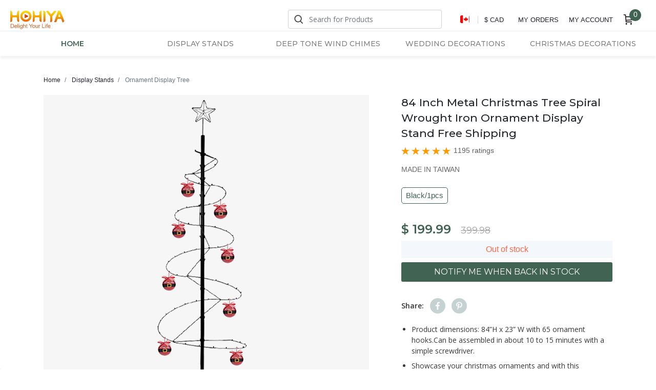

--- FILE ---
content_type: text/html; charset=UTF-8
request_url: https://www.hohiyashop.com/ca/products/EB03-BK/154
body_size: 26530
content:
<!doctype html>
<html lang="en-US">
<head><meta http-equiv="Content-Type" content="text/html; charset=UTF-8"><meta http-equiv="content-language" content="en-US"><meta name="robots" content="index,follow,noodp"><meta name="googlebot" content="index,follow"><meta http-equiv="x-ua-compatible" content="ie=edge"><meta name="viewport" content="width=device-width, initial-scale=1, shrink-to-fit=no"><title>HOHIYA Metal Christmas Trees wrought iron Ornament Display Stand Spiral Black 84 Inch</title><meta name="title" content="HOHIYA Metal Christmas Trees wrought iron Ornament Display Stand Spiral Black 84 Inch"><meta name="description" content="Find great value and best price products (USD 88.99) on HOHIYA for ornament display tree metal christmas wrought iron stand. With Free Shipping"><meta name="copyright" content="Hohiya"><link rel="canonical" href="https://www.hohiyashop.com/products/EB03-BK/154"><meta property="fb:app_id" content="252790159316216"/><meta property="fb:page_id" content="103866607983303"/><meta itemprop="name" content="HOHIYA Metal Christmas Trees wrought iron Ornament Display Stand Spiral Black 84 Inch"><meta itemprop="image" content="https://www.hohiyashop.com/uploads/EB-03BK-sharafb.jpg"><meta itemprop="description" content="Find great value and best price products (USD 88.99) on HOHIYA for ornament display tree metal christmas wrought iron stand. With Free Shipping"><meta itemprop="type" content="product"><meta property="og:url" content="http://www.hohiyashop.com/products/EB03-BK/154"><meta property="og:type" content="product"><meta property="og:title" content="HOHIYA Metal Christmas Trees wrought iron Ornament Display Stand Spiral Black 84 Inch"><meta property="og:site_name" content="HOHIYA"><meta property="og:image" content="https://www.hohiyashop.com/uploads/EB-03BK-sharafb.jpg"><meta property="og:description" content="Find great value and best price products (USD 88.99) on HOHIYA for ornament display tree metal christmas wrought iron stand. With Free Shipping"><meta property="og:locale" content="en_US"/>    <link rel="stylesheet" href="https://www.hohiyashop.com/web/css/normalize.css">
    <link href="https://www.hohiyashop.com/assets/css/awesome.min.css" rel="stylesheet" type="text/css"/>
    <link rel="stylesheet" type="text/css" href="https://www.hohiyashop.com/web/plugins/slick/slick.css">
    <link rel="stylesheet" type="text/css" href="https://www.hohiyashop.com/web/plugins/slick/slick-theme.css">
    <link href="https://www.hohiyashop.com/assets/css/bootstrap.min.css" rel="stylesheet" type="text/css">
    <script src="https://www.hohiyashop.com/web/js/solid.js"></script>
    <script src="https://www.hohiyashop.com/web/js/fontawesome.js"></script>
    <script src="https://www.hohiyashop.com/web/js/cart.js?985"></script>
    <link rel="stylesheet" href="https://www.hohiyashop.com/web/plugins/lightbox/ekko-lightbox.css">
    <link rel="stylesheet" href="https://www.hohiyashop.com/web/plugins/rateyo/jquery.rateyo.min.css">
    <link rel="stylesheet" href="https://www.hohiyashop.com/web/css/index.css?20211129">
    <meta name="csrf-token" content="23KS7QkvHrdy7S0oPGAG6HeRtm2graUiemlvBC53">
    <link rel="icon" type="image/png" sizes="16x16" href="https://www.hohiyashop.com/web/images/favicon.ico">
    <!-- Google tag (gtag.js) -->
    <script async src="https://www.googletagmanager.com/gtag/js?id=G-DNG6X47WNC"></script>
    <script>
        window.dataLayer = window.dataLayer || [];
        function gtag(){dataLayer.push(arguments);}
        gtag('js', new Date());

        gtag('config', 'G-DNG6X47WNC');
    </script>

    <!-- Global site tag (gtag.js) - Google Analytics -->
    <script async src="https://www.googletagmanager.com/gtag/js?id=UA-78083922-1"></script>
    <script>
        window.dataLayer = window.dataLayer || [];

        function gtag() {
            dataLayer.push(arguments);
        }

        gtag('js', new Date());

        gtag('config', 'UA-78083922-1');
    </script>



















    <!-- Google Tag Manager -->
    <script>(function(w,d,s,l,i){w[l]=w[l]||[];w[l].push({'gtm.start':
                new Date().getTime(),event:'gtm.js'});var f=d.getElementsByTagName(s)[0],
            j=d.createElement(s),dl=l!='dataLayer'?'&l='+l:'';j.async=true;j.src=
            'https://www.googletagmanager.com/gtm.js?id='+i+dl;f.parentNode.insertBefore(j,f);
        })(window,document,'script','dataLayer','GTM-W2XKGLJ');</script>
    <!-- End Google Tag Manager -->
</head>
<body class="">
<!-- Google Tag Manager (noscript) -->
<noscript><iframe src="https://www.googletagmanager.com/ns.html?id=GTM-W2XKGLJ"
                  height="0" width="0" style="display:none;visibility:hidden"></iframe></noscript>
<!-- End Google Tag Manager (noscript) -->
<!-- Modal -->
<div class="modal fade" id="countrymodal" tabindex="-1" role="dialog" aria-labelledby="exampleModalCenterTitle"
     data-backdrop="static"
     aria-hidden="true">
    <div class="modal-dialog modal-dialog-centered" role="document">
        <div class="modal-content">
            <div class="modal-header">
                <h5 class="modal-title">Hi, please choose your location and currency.</h5>
                
                
                
            </div>

            <div class="modal-body">
                <div class="change-country">
                    <div class="change-title">Ship to</div>
                    <div class="language-select form-group">
                        <select class="form-control" id="enable-country">
                                                            <option                                 value="$ USD" data-id="1">
                                    United States
                                </option>
                                                            <option                                 value="£ GBP" data-id="2">
                                    United Kingdom
                                </option>
                                                            <option                                 value="$ AUD" data-id="3">
                                    Australia
                                </option>
                                                            <option  selected                                 value="$ CAD" data-id="4">
                                    Canada
                                </option>
                                                            <option                                 value="$ USD" data-id="78">
                                    France
                                </option>
                                                            <option                                 value="$ USD" data-id="85">
                                    Germany
                                </option>
                                                            <option                                 value="$ USD" data-id="105">
                                    Indonesia
                                </option>
                                                            <option                                 value="$ USD" data-id="114">
                                    Japan
                                </option>
                                                            <option                                 value="$ USD" data-id="135">
                                    Malaysia
                                </option>
                                                            <option                                 value="$ USD" data-id="176">
                                    Philippines
                                </option>
                                                            <option                                 value="$ USD" data-id="202">
                                    Singapore
                                </option>
                                                            <option                                 value="$ USD" data-id="210">
                                    South Korea
                                </option>
                                                            <option                                 value="$ USD" data-id="224">
                                    Thailand
                                </option>
                                                            <option                                 value="$ USD" data-id="244">
                                    Vietnam
                                </option>
                                                    </select>
                    </div>
                </div>
                <div class="change-country">
                    <div class="change-title">Currency</div>
                    <div class="language-select form-group" id="currency">
                        $ CAD
                    </div>
                </div>

            </div>
            <div class="button-group">
                <button type="button" class="btn yellow" id="preferences">Update preferences</button>
            </div>
        </div>
    </div>
</div>
<!-- Modal -->
    <div class="search-fullpage">
    <div class="search-input">
        <div class="input-group-overlay d-flex align-items-center">
            <form action="https://www.hohiyashop.com/search" method="GET">
            <input class="form-control" name="keyword" type="text" placeholder="Search for Products">
            </form>
            <button id="close-search" class="ml-auto"><span class="close-btn"></span></button>
        </div>
        <div class="input-group-append-overlay">
        <span class="input-group-text">
          <i class="ico-search"></i>
        </span>
        </div>
    </div>
        <div class="search-recommend">
        <h2>Popular search</h2>
        <ul>
                        <li><a href="https://www.hohiyashop.com/products/EB02-BK/152">84 Inch Wrought Iron Christmas Tree Metal Ornament Display Stand  174 Hooks ECO Green Xmas Tree Free Shipping</a></li>
                        <li><a href="https://www.hohiyashop.com/products/EB03-BK/154">84 Inch Metal Christmas Tree Spiral Wrought Iron Ornament Display Stand Free Shipping</a></li>
                        <li><a href="https://www.hohiyashop.com/products/20832M-BK/156">24 Inch Ornament Display Tree Stand Metal Christmas Trees Rotating Free Shipping</a></li>
                        <li><a href="https://www.hohiyashop.com/products/S-26002MS3/147">47 Inch Ornament Display tree Stand Rotating For Swarovski Christmas Free Shipping</a></li>
                        <li><a href="https://www.hohiyashop.com/products/S-20826MS/144">16.75 Inch Ornament Display Tree Rotating Stand for Swarovski Christmas Free Shipping</a></li>
                        <li><a href="https://www.hohiyashop.com/products/JS-0001Large/101">20 Inch Necklace Holder Jewellery Tree Stand Free Shipping</a></li>
                        <li><a href="https://www.hohiyashop.com/products/27205S-3/173">2 Pcs Angel Crystal Suncatcher Display 12inch Free Shipping</a></li>
                        <li><a href="https://www.hohiyashop.com/products/21343-BK/161">2 Pcs 12 Inch Ornament Display Stand Holder Hanger for Christmas Free Shipping</a></li>
                        <li><a href="https://www.hohiyashop.com/products/HO-44inch-CV/122">44 Inch Deep Tone Wind Chimes Large with Best Sounding Free Shipping</a></li>
                        <li><a href="https://www.hohiyashop.com/products/HO-WC-002-CV/182">36 Inch Wind Chime Stand for Windchimes Lantern Hanging</a></li>
                        <li><a href="https://www.hohiyashop.com/products/CS06-BK/87">2pcs Tea Cup Display Rack Vertical Wall  Teacup Saucer Holder for China Coffee Mug Free Shipping</a></li>
                        <li><a href="https://www.hohiyashop.com/products/CS02GG-TWI/77">6 Pcs Cup and Saucer Display Stand Holder Teacup Rack Twist Wire Free Shipping</a></li>
                        <li><a href="https://www.hohiyashop.com/products/CS01-6pcs/27">6 Pcs Tea Cup and Saucer Display Stand Holder Teacup Rack Free Shipping</a></li>
                        <li><a href="https://www.hohiyashop.com/products/PS01-GO/98">6 Pcs Plate Stand Display Holder Twist Wire 3inch Free Shipping</a></li>
                        <li><a href="https://www.hohiyashop.com/products/DC02-12inch/11">Macrame Ring Floral Hoop Wreath Metal DIY for Christmas 12 inch Gold 6pcs</a></li>
                        <li><a href="https://www.hohiyashop.com/products/PH05-G12/137">12 Pcs 12 Inch Wedding Table Number Holders Stand for Party Free Shipping</a></li>
                        <li><a href="https://www.hohiyashop.com/products/PH01-C24/138">24 Pcs Diamond Place Card Holders for Wedding Party Free Shipping</a></li>
                        <li><a href="https://www.hohiyashop.com/products/PD0001-S/113">14 Inch Photo Tree Holders Stand for Gift Card Free Shipping</a></li>
                        <li><a href="https://www.hohiyashop.com/products/CD-140630/124">Acrylic Crystal Christmas Ornaments</a></li>
                        <li><a href="https://www.hohiyashop.com/products/CD-0130/123">Acrylic Crystal Christmas Ornaments Decorations Tree Clear 30pcs</a></li>
                    </ul>
    </div>
    </div>
    <div class="sidecart">
    <div class="nav_container">
        <div class="side-header d-flex align-items-center">
            <div class="side-title">
                Shopping Cart
            </div>
            <div class="close-btn ml-auto"></div>
        </div>
        <div id="cart">

        </div>

        <div class="notice">shipping and VAT will be calculated at checkout</div>
        <div class="btn yellow" onclick="sideCheckOut()">CHECKOUT</div>
        
    </div>
</div>
<script>
    function checkout() {
        let data = cart.Read();
        if (data.Count < 1) {
            return alert('shopping cart is empty')
        }
        window.location.href = "https://www.hohiyashop.com/ca/checkout"
    }

    function sideCheckOut() {
        let data = cart.Read();
        if (data.Count < 1) {
            return alert('shopping cart is empty')
        }
        window.location.href = "https://www.hohiyashop.com/ca/cart"
    }
</script>
    <nav id="sidebar">
    <div class="nav_container">
        <div class="d-flex align-items-center">
            <div class="sidebar-header">
                <img src="https://www.hohiyashop.com/web/images/hohiya-logo.png"/>
            </div>
            <div id="dismiss" class="ml-auto">
                <i class="fas fa-arrow-left"></i>
            </div>
        </div>
        <ul class="sidebar-nav">
                            <li>
                    <a data-toggle="collapse" href="#collapse1" role="button" aria-expanded="false"
                       aria-controls="collapseExample">
                        Display Stands<i class="fas fa-sort-down"></i>
                    </a>
                    <div class="collapse" id="collapse1">
                        <ul class="collapse">
                                                            <li>
                                    <a href="https://www.hohiyashop.com/display-stands/cup-and-saucer-display-stands?category=display-stands&amp;sub=cup-and-saucer-display-stands">Cup and Saucer Display Stands</a>
                                </li>
                                                            <li>
                                    <a href="https://www.hohiyashop.com/display-stands/plate-display-stand-and-picture-easels?category=display-stands&amp;sub=plate-display-stand-and-picture-easels">Plate Stand and Picture Easels</a>
                                </li>
                                                            <li>
                                    <a href="https://www.hohiyashop.com/display-stands/ornament-display-tree?category=display-stands&amp;sub=ornament-display-tree">Ornament Display Tree</a>
                                </li>
                                                            <li>
                                    <a href="https://www.hohiyashop.com/display-stands/necklace-holder-stand?category=display-stands&amp;sub=necklace-holder-stand">Necklace Holder Stand</a>
                                </li>
                                                            <li>
                                    <a href="https://www.hohiyashop.com/display-stands/photo-tree-holder?category=display-stands&amp;sub=photo-tree-holder">Photo Tree Holder</a>
                                </li>
                                                            <li>
                                    <a href="https://www.hohiyashop.com/display-stands/ornament-display-stands?category=display-stands&amp;sub=ornament-display-stands">Ornament Display Stands</a>
                                </li>
                                                    </ul>
                    </div>
                </li>

                            <li>
                    <a data-toggle="collapse" href="#collapse2" role="button" aria-expanded="false"
                       aria-controls="collapseExample">
                        Deep Tone Wind Chimes<i class="fas fa-sort-down"></i>
                    </a>
                    <div class="collapse" id="collapse2">
                        <ul class="collapse">
                                                            <li>
                                    <a href="https://www.hohiyashop.com/deep-tone-wind-chimes/large-wind-chimes-deep-tone?category=deep-tone-wind-chimes&amp;sub=large-wind-chimes-deep-tone">Large Wind Chimes Deep Tone</a>
                                </li>
                                                    </ul>
                    </div>
                </li>

                            <li>
                    <a data-toggle="collapse" href="#collapse3" role="button" aria-expanded="false"
                       aria-controls="collapseExample">
                        Wedding Decorations<i class="fas fa-sort-down"></i>
                    </a>
                    <div class="collapse" id="collapse3">
                        <ul class="collapse">
                                                            <li>
                                    <a href="https://www.hohiyashop.com/wedding-decorations/metal-floral-hoops?category=wedding-decorations&amp;sub=metal-floral-hoops">Macrame Ring Floral Hoop Wreath Metal Gold</a>
                                </li>
                                                            <li>
                                    <a href="https://www.hohiyashop.com/wedding-decorations/hanging-crystal-decorations?category=wedding-decorations&amp;sub=hanging-crystal-decorations">Hanging Crystal Decorations</a>
                                </li>
                                                            <li>
                                    <a href="https://www.hohiyashop.com/wedding-decorations/table-number-holders-stands?category=wedding-decorations&amp;sub=table-number-holders-stands">Table Number Holders</a>
                                </li>
                                                    </ul>
                    </div>
                </li>

                            <li>
                    <a data-toggle="collapse" href="#collapse4" role="button" aria-expanded="false"
                       aria-controls="collapseExample">
                        Christmas Decorations<i class="fas fa-sort-down"></i>
                    </a>
                    <div class="collapse" id="collapse4">
                        <ul class="collapse">
                                                            <li>
                                    <a href="https://www.hohiyashop.com/christmas-decorations/swarovski-annual-ornament?category=christmas-decorations&amp;sub=swarovski-annual-ornament">For Swarovski Annual Ornament</a>
                                </li>
                                                            <li>
                                    <a href="https://www.hohiyashop.com/christmas-decorations/crystal-christmas-ornaments?category=christmas-decorations&amp;sub=crystal-christmas-ornaments">Acrylic Crystal Christmas Ornaments</a>
                                </li>
                                                    </ul>
                    </div>
                </li>

                        <li>
                <a href="https://www.hohiyashop.com/about-us">About Us</a>
            </li>
            <li>
                <a href="https://www.hohiyashop.com/returns-and-exchanges">Returns & Exchanges</a>
            </li>
            <li>
                <a href="https://www.hohiyashop.com/shipping-and-delivery">Shipping & Delivery</a>
            </li>

            <li>
                <a href="https://www.hohiyashop.com/contact-us">Contact Us</a>
            </li>
            <li>
                <a href="https://www.hohiyashop.com/my-account/orders">My Orders</a>
            </li>
            <li>
                <a href="https://www.hohiyashop.com/my-account">My Account</a>
            </li>
                            <li>
                    <a href="https://www.hohiyashop.com/login">Login</a>
                </li>
                    </ul>
        <div class="language-select member-menu" data-toggle="modal" data-target="#countrymodal">
            <span class="countryflag">
                <img src="https://www.hohiyashop.com/assets/images/flags/ca.svg">
            </span>
            <span class="currency">$ CAD</span>
        </div>
    </div>
</nav>

<!-- Page Content  -->
<div class="content" >
        <div class="header d-flex align-items-center">
    <button type="button" id="sidebarCollapse" class="btn btn-burger">
        <span></span>
        <span></span>
        <span></span>
    </button>
    <div class="logo"><a href="https://www.hohiyashop.com">

            <img src="https://www.hohiyashop.com/web/images/hohiya-logo.png"/></a>
    </div>
    <div class="ml-auto">
        <div class="member-menu search-group header-block">
            <form action="https://www.hohiyashop.com/search" method="GET">
                <div class="input-group-overlay d-flex">
                    <input class="form-control" name="keyword" type="text" placeholder="Search for Products">
                </div>
            </form>
            <div class="input-group-append-overlay">
                <span class="input-group-text">
                  <i class="ico-search"></i>
                </span>
            </div>
        </div>
        <div class="language-select header-block member-menu" data-toggle="modal" data-target="#countrymodal">
            <span class="countryflag">
                <img src="https://www.hohiyashop.com/assets/images/flags/ca.svg"></span>
            <span class="currency">$ CAD</span>

        </div>

        <div class="member-menu header-block"><a href="https://www.hohiyashop.com/my-account/orders">My Orders</a></div>
        <div class="member-menu header-block"><a href="https://www.hohiyashop.com/my-account">My Account</a></div>
        <div id="mobile-search" class="header-block"><i class="ico-search"></i></div>
        <div class="menu-cart header-block"><a href="https://www.hohiyashop.com/cart"><span class="cart-num">0</span></a></div>

    </div>
</div>
<nav class="navbar navbar-expand-lg navbar-light">
    <div class="container-fluid">
        <div class="collapse navbar-collapse">
            <ul class="nav navbar-nav">
                <li class="nav-item  active ">
                    <a class="nav-link" href="https://www.hohiyashop.com">Home</a>
                </li>
                                    <li class="nav-item ">
                        <a class="nav-link"
                           href="https://www.hohiyashop.com/ca/display-stands">Display Stands</a>
                    </li>
                                    <li class="nav-item ">
                        <a class="nav-link"
                           href="https://www.hohiyashop.com/ca/deep-tone-wind-chimes">Deep Tone Wind Chimes</a>
                    </li>
                                    <li class="nav-item ">
                        <a class="nav-link"
                           href="https://www.hohiyashop.com/ca/wedding-decorations">Wedding Decorations</a>
                    </li>
                                    <li class="nav-item ">
                        <a class="nav-link"
                           href="https://www.hohiyashop.com/ca/christmas-decorations">Christmas Decorations</a>
                    </li>
                            </ul>
        </div>
    </div>
</nav>
    <div class="wrapper ">
            <style>
        .ekko-lightbox-container > div.ekko-lightbox-item.show {
            z-index: 001;
        }

        .customer-review .image-container .row a img {
            height: 100%;
        }
    </style>
    <div class="container main">
                    
                <ol class="breadcrumb">
                    <li class="breadcrumb-item">
                        <a href="https://www.hohiyashop.com">Home</a>
                    </li>
                    <li class="breadcrumb-item">
                        <a href="https://www.hohiyashop.com/display-stands">
                            <span>Display Stands</span>
                        </a>
                    </li>
                    <li class="breadcrumb-item active">
                        <a href="https://www.hohiyashop.com/display-stands/ornament-display-tree">
                            <span>Ornament Display Tree</span>
                        </a>
                    </li>
                </ol>
                <div class="row" id="HOHIYA_154">
                    <input type="hidden" value="154" id="productId">
                    <input type="hidden" value="0" id="productQty">
                    <div class="col-md-7">
                        <div class="main-image">
                            <div class="slider slider-for">
                                                                                                            <div>
                                            <img src="https://www.hohiyashop.com/uploads/6868067631908257793.png" alt="84 Inch Metal Christmas Tree Spiral Wrought Iron Ornament Display Stand Free Shipping"/>
                                        </div>
                                                                                                                                                <div>
                                            <img src="https://www.hohiyashop.com/uploads/6868067631916646401.jpg" alt="84 Inch Metal Christmas Tree Spiral Wrought Iron Ornament Display Stand Free Shipping"/>
                                        </div>
                                                                                                                                                <div>
                                            <img src="https://www.hohiyashop.com/uploads/6868067631925035009.jpg" alt="84 Inch Metal Christmas Tree Spiral Wrought Iron Ornament Display Stand Free Shipping"/>
                                        </div>
                                                                                                                                                <div class="video-player">

                                            <iframe class="embed-player slide-media" width="980" height="520"
                                                    src="https://www.youtube.com/embed/dVruNefHEA8?enablejsapi=1&controls=0&fs=0&iv_load_policy=3&rel=0&showinfo=0&loop=1&playlist=dVruNefHEA8&start=1"
                                                    frameborder="0" allowfullscreen></iframe>


                                        </div>
                                                                                                                                        
                            </div>
                            <div class="slider slider-nav">
                                                                                                            <div class="thumb-slide">
                                            <img src="https://www.hohiyashop.com/uploads/6868067631908257793.png" alt="84 Inch Metal Christmas Tree Spiral Wrought Iron Ornament Display Stand Free Shipping" />
                                        </div>
                                                                                                                                                <div class="thumb-slide">
                                            <img src="https://www.hohiyashop.com/uploads/6868067631916646401.jpg" alt="84 Inch Metal Christmas Tree Spiral Wrought Iron Ornament Display Stand Free Shipping" />
                                        </div>
                                                                                                                                                <div class="thumb-slide">
                                            <img src="https://www.hohiyashop.com/uploads/6868067631925035009.jpg" alt="84 Inch Metal Christmas Tree Spiral Wrought Iron Ornament Display Stand Free Shipping" />
                                        </div>
                                                                                                                                                <div class="video-link">
                                            <img src="https://www.hohiyashop.com/uploads/6868067631908257793.png" alt="84 Inch Metal Christmas Tree Spiral Wrought Iron Ornament Display Stand Free Shipping"/>
                                            
                                            
                                        </div>
                                                                                                                                                                    </div>
                        </div>
                    </div>
                    <script type="application/ld+json">
                        {
                          "@context": "https://schema.org/",
                          "@type": "Product",
                          "name": "84 Inch Metal Christmas Tree Spiral Wrought Iron Ornament Display Stand Free Shipping",
                          "category": {
                            "@type": "PhysicalActivityCategory",
                            "name":"Ornament Display Tree"
                          },
                          "image": [
                            "https://www.hohiyashop.com/uploads/6868067631908257793.png",
                            "https://www.hohiyashop.com/uploads/6868067631916646401.jpg"
                           ],
                          "description": "Very sturdy and easy to assemble, it has a gorgeous spiral design and a flawless black matte coating. The spiral design makes it super easy to hang ornaments without the need for wire hooks used in real Christmas trees. Makes for a unique and elegant living room display that will get many compliments from friends and loved ones.",
                          "sku": "EB03-BK",
                          "gtin13": "04718006270292",
                          "mpn": "EB03-BK",
                          "brand": {
                            "@type": "Brand",
                            "name": "Hohiya"
                          },
                          "offers": {
                            "@type": "Offer",
                            "url": "http://www.hohiyashop.com/products/EB03-BK/154",
                            "priceCurrency": "CAD",
                            "price": "199.99",
                            "availability": "https://schema.org/InStock",
                            "priceValidUntil": "2020-12-31"
                          },
                           "review": {
                            "@type": "Review",
                              "reviewRating": {
                                "@type": "Rating",
                                "ratingValue": "5",
                                "bestRating": "5"
                              },
                              "author": {
                                "@type": "Person",
                                "name": "Ms. Berneice Witting"
                              }
                            },
                          "aggregateRating": {
                            "@type": "AggregateRating",
                            "ratingValue": "5",
                            "reviewCount": "1195"
                          }

                        }










                    </script>
                    <div class="product-detail col-md-5">
                        <h1>84 Inch Metal Christmas Tree Spiral Wrought Iron Ornament Display Stand Free Shipping</h1>
                        <div class="rating d-flex align-items-center">
                            <div class="rateyo"
                                 data-rateyo-rating="5"
                                 data-rateyo-num-stars="5">
                            </div>
                            <div class="total-rating">1195 ratings</div>
                        </div>
                        <div class="spec">Made in Taiwan</div>
                        
                        
                        
                        
                        
                        <div class="variant">
                            
                            
                                                            <a href="https://www.hohiyashop.com/ca/products/EB03-BK/154"
                                   class="variant-style  current ">
                                    Black/1pcs
                                </a>
                                                    </div>
                        <div class="price">$ 199.99
                                                            <span class="original-price">399.98</span>
                                                    </div>
                                                                                                    <div class="nostock sticky">Out of stock</div>
                            <button class="btn green" data-toggle="modal" data-target="#noticemodal">Notify me when back
                                in
                                stock
                            </button>
                        
                        <div class="share-product d-flex product-description align-items-center">
                            <h2>Share:</h2>
                            <a onclick="window.open('https://www.facebook.com/share.php?u=' + 'http://www.hohiyashop.com/ca/products/EB03-BK/154', 'Facebook-share', config='height=500,width=500');">
                                <div class="social fb"></div>
                            </a>
                            
                            
                            
                            <a onclick="window.open('https://www.pinterest.com/pin/create/button/?url='+'http://www.hohiyashop.com/ca/products/EB03-BK/154'+'&description='+'84 Inch Metal Christmas Tree Spiral Wrought Iron Ornament Display Stand Free Shipping', 'Pinterest-share', config='height=500,width=500')">
                                <div class="social pinterest"></div>
                            </a>
                        </div>
                                                    <div class="product-description">
                                
                                <ul>
                                                                            <li>Product dimensions: 84”H x 23” W with 65 ornament hooks.Can be assembled in about 10 to 15 minutes with a simple screwdriver.</li>
                                                                            <li>Showcase your christmas ornaments and with this distinctive metal christmas ornament display tree stand</li>
                                                                            <li>Sturdy metal branches on the ornament display stand support christmas ornaments without bending or sagging.Exceptional stability with a sturdy iron base.The ornament display stand boasts long-lasting welds as well as a rust-resistant finish that complements your glass ornaments and christmas bauble on your metal tree.</li>
                                                                            <li>Spread festival holiday cheer all throughout your home.Multi functional large metal christmas ornament display tree stand can be used year-round at home, in a shop or office</li>
                                                                            <li>According your shipping address, we will ship from USA, CANADA, UK or Australia warehouse.</li>
                                                                    </ul>
                            </div>
                                                <div class="product-description">
                            <h2>Estimated Arrival Date:</h2>
                            <div>Dec 18, 2025
                                - Dec 19, 2025</div>
                        </div>
                        <div class="product-description">
                            <h2>Description:</h2>
                            <div>Very sturdy and easy to assemble, it has a gorgeous spiral design and a flawless black matte coating. The spiral design makes it super easy to hang ornaments without the need for wire hooks used in real Christmas trees. Makes for a unique and elegant living room display that will get many compliments from friends and loved ones.
                            </div>
                        </div>
                    </div>
                </div>
                <script>
                    gtag('event', 'view_item', {
                        "items": [
                            {
                                "id": 154,
                                "name": "84 Inch Metal Christmas Tree Spiral Wrought Iron Ornament Display Stand Free Shipping",
                                "list_name": "/ca/products/EB03-BK/154",
                                "brand": "Hohiya",
                                "variant":  "Black/1pcs"
                                ,
                                "quantity": 0,
                                "price": 199.99
                            }
                        ]
                    });
                </script>
                                    <div class="rating-section">
                        <div class="row">
                            <div class=" col-12 col-md-4">
                                <div class="rating-group">
                                    <h3>Customer Review</h3>
                                    <div class="average-rating d-flex">
                                        <div class="rating-num"><span class="counter"></span><span>OUT OF 5</span></div>
                                        <div class="rating-stars ml-auto">
                                            <div class="rateyo"
                                                 data-rateyo-rating="5"
                                                 data-rateyo-num-stars="5">
                                            </div>
                                            <p>1195 ratings</p>
                                        </div>
                                    </div>
                                                                            <div class="rating-ratio d-flex justify-content-between align-items-center">
                                            <div>5<span class="star"></span></div>
                                            <div class="rating-bar">
                                                <div class="ratio-bar" style="width:87%"></div>
                                            </div>
                                            <div>87%</div>
                                        </div>
                                                                            <div class="rating-ratio d-flex justify-content-between align-items-center">
                                            <div>4<span class="star"></span></div>
                                            <div class="rating-bar">
                                                <div class="ratio-bar" style="width:13%"></div>
                                            </div>
                                            <div>13%</div>
                                        </div>
                                                                            <div class="rating-ratio d-flex justify-content-between align-items-center">
                                            <div>3<span class="star"></span></div>
                                            <div class="rating-bar">
                                                <div class="ratio-bar" style="width:0%"></div>
                                            </div>
                                            <div>0%</div>
                                        </div>
                                                                            <div class="rating-ratio d-flex justify-content-between align-items-center">
                                            <div>2<span class="star"></span></div>
                                            <div class="rating-bar">
                                                <div class="ratio-bar" style="width:0%"></div>
                                            </div>
                                            <div>0%</div>
                                        </div>
                                                                            <div class="rating-ratio d-flex justify-content-between align-items-center">
                                            <div>1<span class="star"></span></div>
                                            <div class="rating-bar">
                                                <div class="ratio-bar" style="width:0%"></div>
                                            </div>
                                            <div>0%</div>
                                        </div>
                                                                        <div class="feature-rating">
                                        <h4>By feature</h4>
                                                                                    <div class="d-flex align-items-center">
                                                <div>Durability</div>
                                                <div class="rating ml-auto">
                                                    
                                                    <div class="rateyo"
                                                         data-rateyo-rating="5"
                                                         data-rateyo-num-stars="5">
                                                    </div>
                                                    <div class="counter"></div>
                                                </div>
                                            </div>
                                                                                    <div class="d-flex align-items-center">
                                                <div>Sturdiness</div>
                                                <div class="rating ml-auto">
                                                    
                                                    <div class="rateyo"
                                                         data-rateyo-rating="5"
                                                         data-rateyo-num-stars="5">
                                                    </div>
                                                    <div class="counter"></div>
                                                </div>
                                            </div>
                                                                                    <div class="d-flex align-items-center">
                                                <div>Value for money</div>
                                                <div class="rating ml-auto">
                                                    
                                                    <div class="rateyo"
                                                         data-rateyo-rating="5"
                                                         data-rateyo-num-stars="5">
                                                    </div>
                                                    <div class="counter"></div>
                                                </div>
                                            </div>
                                                                                    <div class="d-flex align-items-center">
                                                <div>Easy to assemble</div>
                                                <div class="rating ml-auto">
                                                    
                                                    <div class="rateyo"
                                                         data-rateyo-rating="5"
                                                         data-rateyo-num-stars="5">
                                                    </div>
                                                    <div class="counter"></div>
                                                </div>
                                            </div>
                                                                                    <div class="d-flex align-items-center">
                                                <div>Giftable</div>
                                                <div class="rating ml-auto">
                                                    
                                                    <div class="rateyo"
                                                         data-rateyo-rating="5"
                                                         data-rateyo-num-stars="5">
                                                    </div>
                                                    <div class="counter"></div>
                                                </div>
                                            </div>
                                                                            </div>
                                                                    </div>
                            </div>
                            <div class="customer-review col-12 col-md-8">
                                                                                                        <div class="user-rating">
                                        <div class="user-review">
                                            <div class="avatar"><img src="https://www.hohiyashop.com/web/images/avatar.svg"/></div>
                                            <div class="name-group">
                                                <div class="user-name">Julie Lockett</div>
                                                <div class="rateyo"
                                                     data-rateyo-rating="5"
                                                     data-rateyo-num-stars="5">
                                                </div>
                                            </div>
                                        </div>
                                        <div class="verified-purchase">
                                            <span>Black/1pcs</span>
                                            <i class="separator"></i>
                                            <span class="verified-group"><i class="icon-verified"></i>verified purchase</span>
                                        </div>
                                        <div class="review-date">Reviewed in the United States
                                            on Dec 04,2018</div>
                                        <h5>Super Sturdy, Fantastic Display for Ornaments</h5>
                                        <p>This metal ornament display tree is really sturdy. It was easy to assemble. It has a gorgeous spiral design to display ornaments. Super easy to hang the ornaments. No need for those nasty wire hooks used for real trees. It holds 65 ornaments and I easily filled it up. The black powder coating is flawless. The tree arrived on time and was well packaged. We always get a real tree and this year was no exception. The real tree looked so nice with lights and garland we decided not to put our Santa Or</p>
                                                                                    <div class="image-container">
                                                <div class="row">
                                                                                                            <a href="https://images.hohiyashop.com/reviews/6854971951438364673.jpg" data-toggle="lightbox"
                                                           
                                                           data-gallery="gallery_0"
                                                           class="col-2 ">
                                                                                                                            <img src="https://images.hohiyashop.com/reviews/6854971951438364673.jpg" class="img-fluid"
                                                                     alt="Super Sturdy, Fantastic Display for Ornaments">
                                                                                                                    </a>
                                                                                                    </div>
                                            </div>
                                                                            </div>
                                                                                                        <div class="user-rating">
                                        <div class="user-review">
                                            <div class="avatar"><img src="https://www.hohiyashop.com/web/images/avatar.svg"/></div>
                                            <div class="name-group">
                                                <div class="user-name">GG</div>
                                                <div class="rateyo"
                                                     data-rateyo-rating="5"
                                                     data-rateyo-num-stars="5">
                                                </div>
                                            </div>
                                        </div>
                                        <div class="verified-purchase">
                                            <span>Black/1pcs</span>
                                            <i class="separator"></i>
                                            <span class="verified-group"><i class="icon-verified"></i>verified purchase</span>
                                        </div>
                                        <div class="review-date">Reviewed in the United States
                                            on Oct 27,2018</div>
                                        <h5>Spiral Design Is So Elegant!</h5>
                                        <p>Time for a new style of Christmas tree, the metal one! It is very easy to assemble. There are many hooks, so made it easy to put the ornaments on it. I like its spiral design, which made it more elegant look. Moreover, because of it&#039;s spiral design, I can also use it on any holidays and events.</p>
                                                                            </div>
                                                                                                        <div class="user-rating">
                                        <div class="user-review">
                                            <div class="avatar"><img src="https://www.hohiyashop.com/web/images/avatar.svg"/></div>
                                            <div class="name-group">
                                                <div class="user-name">Patty Z.</div>
                                                <div class="rateyo"
                                                     data-rateyo-rating="5"
                                                     data-rateyo-num-stars="5">
                                                </div>
                                            </div>
                                        </div>
                                        <div class="verified-purchase">
                                            <span>Black/1pcs</span>
                                            <i class="separator"></i>
                                            <span class="verified-group"><i class="icon-verified"></i>verified purchase</span>
                                        </div>
                                        <div class="review-date">Reviewed in the United States
                                            on Oct 28,2018</div>
                                        <h5>Holds large ornaments without crowding them.</h5>
                                        <p>This is the PERFECT tree to display a collection of ornaments. I have bought several trying to find one that works and this is it! I collect Christopher Radko Adoption ornaments and this tree is the absolute best to show them off but also to keep the safe. Love it!!!</p>
                                                                                    <div class="image-container">
                                                <div class="row">
                                                                                                            <a href="https://images.hohiyashop.com/reviews/6854971886716059649.jpg" data-toggle="lightbox"
                                                           
                                                           data-gallery="gallery_0"
                                                           class="col-2 ">
                                                                                                                            <img src="https://images.hohiyashop.com/reviews/6854971886716059649.jpg" class="img-fluid"
                                                                     alt="Holds large ornaments without crowding them.">
                                                                                                                    </a>
                                                                                                    </div>
                                            </div>
                                                                            </div>
                                                                                                     
                                <button class="secondary btn" data-toggle="modal" data-target="#allreviews">show more
                                    reviews<i
                                        class="chevron down"></i></button>

                            </div>
                        </div>
                    </div>
                                            <div class="modal fade" id="allreviews" tabindex="-1" role="dialog" aria-hidden="true">
            <div class="modal-dialog modal-dialog-centered" role="document">
                <div class="modal-content">
                    <div class="modal-header">
                        <h5 class="modal-title" id="exampleModalLongTitle">All reviews</h5>
                        <button type="button" class="close" data-dismiss="modal" aria-label="Close">
                            <span aria-hidden="true">&times;</span>
                        </button>
                    </div>
                    <div class="modal-body">
                        <div class="customer-review">
                                                            <div class="user-rating">
                                    <div class="user-review">
                                        <div class="avatar"><img src="https://www.hohiyashop.com/web/images/avatar.svg"/></div>
                                        <div class="name-group">
                                            <div class="user-name">Julie Lockett</div>
                                            <div class="rateyo" data-rateyo-rating="5"></div>
                                        </div>
                                    </div>
                                    <div class="verified-purchase">
                                        <span class="variants">Black/1pcs</span>
                                        <i class="separator"></i>
                                        <span class="verified-group">
                                        <i class="icon-verified"></i>verified purchase
                                    </span>
                                    </div>
                                    <div class="review-date">Reviewed in the United States
                                        on Dec 04,2018</div>
                                    <h5>Super Sturdy, Fantastic Display for Ornaments</h5>
                                    <p>This metal ornament display tree is really sturdy. It was easy to assemble. It has a gorgeous spiral design to display ornaments. Super easy to hang the ornaments. No need for those nasty wire hooks used for real trees. It holds 65 ornaments and I easily filled it up. The black powder coating is flawless. The tree arrived on time and was well packaged. We always get a real tree and this year was no exception. The real tree looked so nice with lights and garland we decided not to put our Santa Or</p>
                                                                            <div class="image-container">
                                            <div class="row">
                                                                                                    <a href="https://images.hohiyashop.com/reviews/6854971951438364673.jpg" data-toggle="lightbox"
                                                       
                                                       data-gallery="gallery_1"
                                                       class="col-2 ">
                                                                                                                    <img src="https://images.hohiyashop.com/reviews/6854971951438364673.jpg" class="img-fluid"
                                                                 alt="Super Sturdy, Fantastic Display for Ornaments">
                                                                                                            </a>
                                                                                            </div>
                                        </div>
                                                                    </div>
                                                            <div class="user-rating">
                                    <div class="user-review">
                                        <div class="avatar"><img src="https://www.hohiyashop.com/web/images/avatar.svg"/></div>
                                        <div class="name-group">
                                            <div class="user-name">GG</div>
                                            <div class="rateyo" data-rateyo-rating="5"></div>
                                        </div>
                                    </div>
                                    <div class="verified-purchase">
                                        <span class="variants">Black/1pcs</span>
                                        <i class="separator"></i>
                                        <span class="verified-group">
                                        <i class="icon-verified"></i>verified purchase
                                    </span>
                                    </div>
                                    <div class="review-date">Reviewed in the United States
                                        on Oct 27,2018</div>
                                    <h5>Spiral Design Is So Elegant!</h5>
                                    <p>Time for a new style of Christmas tree, the metal one! It is very easy to assemble. There are many hooks, so made it easy to put the ornaments on it. I like its spiral design, which made it more elegant look. Moreover, because of it&#039;s spiral design, I can also use it on any holidays and events.</p>
                                                                    </div>
                                                            <div class="user-rating">
                                    <div class="user-review">
                                        <div class="avatar"><img src="https://www.hohiyashop.com/web/images/avatar.svg"/></div>
                                        <div class="name-group">
                                            <div class="user-name">Patty Z.</div>
                                            <div class="rateyo" data-rateyo-rating="5"></div>
                                        </div>
                                    </div>
                                    <div class="verified-purchase">
                                        <span class="variants">Black/1pcs</span>
                                        <i class="separator"></i>
                                        <span class="verified-group">
                                        <i class="icon-verified"></i>verified purchase
                                    </span>
                                    </div>
                                    <div class="review-date">Reviewed in the United States
                                        on Oct 28,2018</div>
                                    <h5>Holds large ornaments without crowding them.</h5>
                                    <p>This is the PERFECT tree to display a collection of ornaments. I have bought several trying to find one that works and this is it! I collect Christopher Radko Adoption ornaments and this tree is the absolute best to show them off but also to keep the safe. Love it!!!</p>
                                                                            <div class="image-container">
                                            <div class="row">
                                                                                                    <a href="https://images.hohiyashop.com/reviews/6854971886716059649.jpg" data-toggle="lightbox"
                                                       
                                                       data-gallery="gallery_1"
                                                       class="col-2 ">
                                                                                                                    <img src="https://images.hohiyashop.com/reviews/6854971886716059649.jpg" class="img-fluid"
                                                                 alt="Holds large ornaments without crowding them.">
                                                                                                            </a>
                                                                                            </div>
                                        </div>
                                                                    </div>
                                                            <div class="user-rating">
                                    <div class="user-review">
                                        <div class="avatar"><img src="https://www.hohiyashop.com/web/images/avatar.svg"/></div>
                                        <div class="name-group">
                                            <div class="user-name">Multi-tasker Mom</div>
                                            <div class="rateyo" data-rateyo-rating="5"></div>
                                        </div>
                                    </div>
                                    <div class="verified-purchase">
                                        <span class="variants">Black/1pcs</span>
                                        <i class="separator"></i>
                                        <span class="verified-group">
                                        <i class="icon-verified"></i>verified purchase
                                    </span>
                                    </div>
                                    <div class="review-date">Reviewed in the United States
                                        on Jan 15,2019</div>
                                    <h5>Perfect for Precious Christmas Ornaments</h5>
                                    <p>Our family has been collecting ornaments every time we go on vacation. We have about 35 of them. This year we were in a different house and had to get rid of the 12 foot Christmas tree. The smaller tree didn&#039;t hold all of our ornaments so we added this product. Durable and easy to assemble. Do pay attention to the directions and placed the first shelf the exact inches from the base. I skipped that step and had to start all over again, my fault!</p>
                                                                    </div>
                                                            <div class="user-rating">
                                    <div class="user-review">
                                        <div class="avatar"><img src="https://www.hohiyashop.com/web/images/avatar.svg"/></div>
                                        <div class="name-group">
                                            <div class="user-name">Kevin W.</div>
                                            <div class="rateyo" data-rateyo-rating="5"></div>
                                        </div>
                                    </div>
                                    <div class="verified-purchase">
                                        <span class="variants">Black/1pcs</span>
                                        <i class="separator"></i>
                                        <span class="verified-group">
                                        <i class="icon-verified"></i>verified purchase
                                    </span>
                                    </div>
                                    <div class="review-date">Reviewed in the United States
                                        on Oct 15,2018</div>
                                    <h5>ouble box packaging. Quality looks good.</h5>
                                    <p>The item came in double boxed and well packaged. Since it’s still early to Christmas, I am not able to assemble it. I bought the tree to display my ornaments collection. It looks like it will do the job as long as it can handle all the weights. I will post follow up review when the time comes.</p>
                                                                            <div class="image-container">
                                            <div class="row">
                                                                                                    <a href="https://images.hohiyashop.com/reviews/6854971798627287041.jpg" data-toggle="lightbox"
                                                       
                                                       data-gallery="gallery_1"
                                                       class="col-2 ">
                                                                                                                    <img src="https://images.hohiyashop.com/reviews/6854971798627287041.jpg" class="img-fluid"
                                                                 alt="ouble box packaging. Quality looks good.">
                                                                                                            </a>
                                                                                            </div>
                                        </div>
                                                                    </div>
                                                            <div class="user-rating">
                                    <div class="user-review">
                                        <div class="avatar"><img src="https://www.hohiyashop.com/web/images/avatar.svg"/></div>
                                        <div class="name-group">
                                            <div class="user-name">Hifidelitysnd</div>
                                            <div class="rateyo" data-rateyo-rating="5"></div>
                                        </div>
                                    </div>
                                    <div class="verified-purchase">
                                        <span class="variants">Black/1pcs</span>
                                        <i class="separator"></i>
                                        <span class="verified-group">
                                        <i class="icon-verified"></i>verified purchase
                                    </span>
                                    </div>
                                    <div class="review-date">Reviewed in the United States
                                        on Dec 05,2020</div>
                                    <h5>If You&#039;re a Cat Owner then Consider it</h5>
                                    <p>I love the fact that it was so easy to assemble. It&#039;s simple, but beautiful and the best part is my cats do not go near it or mess with my ornaments! If you have cats and are worried about your tree becoming their latest toy then I highly recommend this tree! I also plan to leave it up all year round and change out my ornaments according to the season.</p>
                                                                            <div class="image-container">
                                            <div class="row">
                                                                                                    <a href="https://images.hohiyashop.com/reviews/6854971745749696513.jpg" data-toggle="lightbox"
                                                       
                                                       data-gallery="gallery_1"
                                                       class="col-2 ">
                                                                                                                    <img src="https://images.hohiyashop.com/reviews/6854971745749696513.jpg" class="img-fluid"
                                                                 alt="If You&#039;re a Cat Owner then Consider it">
                                                                                                            </a>
                                                                                            </div>
                                        </div>
                                                                    </div>
                                                            <div class="user-rating">
                                    <div class="user-review">
                                        <div class="avatar"><img src="https://www.hohiyashop.com/web/images/avatar.svg"/></div>
                                        <div class="name-group">
                                            <div class="user-name">Texas Lady</div>
                                            <div class="rateyo" data-rateyo-rating="5"></div>
                                        </div>
                                    </div>
                                    <div class="verified-purchase">
                                        <span class="variants">Black/1pcs</span>
                                        <i class="separator"></i>
                                        <span class="verified-group">
                                        <i class="icon-verified"></i>verified purchase
                                    </span>
                                    </div>
                                    <div class="review-date">Reviewed in the United States
                                        on Dec 06,2020</div>
                                    <h5>Holiday Tree</h5>
                                    <p>Putting it together was a snap. Will be easy to store: comes in a flat box that I can slide under a bed. Tree is narrow and tall - great for a downsized household or an apartment. I plan to use if for more than one holiday. Have it set up for Christmas, but will use it for Easter, Valentine&#039;s Day, Fourth of July, Flag Day and Thanksgiving. It handles heavy &amp; light ornaments. Just what I was looking for. I might even spray paint it a different color in the future.</p>
                                                                    </div>
                                                            <div class="user-rating">
                                    <div class="user-review">
                                        <div class="avatar"><img src="https://www.hohiyashop.com/web/images/avatar.svg"/></div>
                                        <div class="name-group">
                                            <div class="user-name">Treefrog74</div>
                                            <div class="rateyo" data-rateyo-rating="5"></div>
                                        </div>
                                    </div>
                                    <div class="verified-purchase">
                                        <span class="variants">Black/1pcs</span>
                                        <i class="separator"></i>
                                        <span class="verified-group">
                                        <i class="icon-verified"></i>verified purchase
                                    </span>
                                    </div>
                                    <div class="review-date">Reviewed in the United States
                                        on Dec 17,2020</div>
                                    <h5>Beautiful tree and perfect for hanging Swarovski ornaments.</h5>
                                    <p>It&#039;s a beautiful tree! Perfect for hanging our Swarovski ornaments. Assembly was a little tricky as they don&#039;t really give instructions on where to screw on the rings but I was able to figure it out. It does scratch the main pole if you have to move the ring parts but since I wrapped the tree in garland I wasn&#039;t too concerned about that. I also didn&#039;t use the star they supplied and instead used a Swarovski topper. I&#039;m very impressed with the tree and it&#039;s better than I anticipated.</p>
                                                                            <div class="image-container">
                                            <div class="row">
                                                                                                    <a href="https://images.hohiyashop.com/reviews/6854971694453358593.jpg" data-toggle="lightbox"
                                                       
                                                       data-gallery="gallery_1"
                                                       class="col-2 ">
                                                                                                                    <img src="https://images.hohiyashop.com/reviews/6854971694453358593.jpg" class="img-fluid"
                                                                 alt="Beautiful tree and perfect for hanging Swarovski ornaments.">
                                                                                                            </a>
                                                                                                    <a href="https://images.hohiyashop.com/reviews/6854971696948969473.jpg" data-toggle="lightbox"
                                                       
                                                       data-gallery="gallery_1"
                                                       class="col-2 ">
                                                                                                                    <img src="https://images.hohiyashop.com/reviews/6854971696948969473.jpg" class="img-fluid"
                                                                 alt="Beautiful tree and perfect for hanging Swarovski ornaments.">
                                                                                                            </a>
                                                                                            </div>
                                        </div>
                                                                    </div>
                                                            <div class="user-rating">
                                    <div class="user-review">
                                        <div class="avatar"><img src="https://www.hohiyashop.com/web/images/avatar.svg"/></div>
                                        <div class="name-group">
                                            <div class="user-name">Jane D.</div>
                                            <div class="rateyo" data-rateyo-rating="5"></div>
                                        </div>
                                    </div>
                                    <div class="verified-purchase">
                                        <span class="variants">Black/1pcs</span>
                                        <i class="separator"></i>
                                        <span class="verified-group">
                                        <i class="icon-verified"></i>verified purchase
                                    </span>
                                    </div>
                                    <div class="review-date">Reviewed in the United States
                                        on Oct 25,2019</div>
                                    <h5>A great way to display special Xmas ornaments</h5>
                                    <p>I was very attracted to the industrial, modern look of this “tree,” when I saw the listing. I was not disappointed by the product. It is the perfect way to display special ornaments. It is sturdy and well-constructed. Contrary to some of the other reviews, I did NOT find it easy to put together, but then I’m not mechanically inclined. That is my only negative.</p>
                                                                    </div>
                                                            <div class="user-rating">
                                    <div class="user-review">
                                        <div class="avatar"><img src="https://www.hohiyashop.com/web/images/avatar.svg"/></div>
                                        <div class="name-group">
                                            <div class="user-name">Kenneth C Maleske</div>
                                            <div class="rateyo" data-rateyo-rating="5"></div>
                                        </div>
                                    </div>
                                    <div class="verified-purchase">
                                        <span class="variants">Black/1pcs</span>
                                        <i class="separator"></i>
                                        <span class="verified-group">
                                        <i class="icon-verified"></i>verified purchase
                                    </span>
                                    </div>
                                    <div class="review-date">Reviewed in the United States
                                        on Nov 19,2020</div>
                                    <h5>What a great tree!</h5>
                                    <p>We wanted something a little bit different for our Christmas tree and this is perfect. My wife tied strips of ribbon around the lights that I strung lights on the tree. We have it in the corner of the room as it fills the empty space.</p>
                                                                    </div>
                                                            <div class="user-rating">
                                    <div class="user-review">
                                        <div class="avatar"><img src="https://www.hohiyashop.com/web/images/avatar.svg"/></div>
                                        <div class="name-group">
                                            <div class="user-name">Karen R.</div>
                                            <div class="rateyo" data-rateyo-rating="5"></div>
                                        </div>
                                    </div>
                                    <div class="verified-purchase">
                                        <span class="variants">Black/1pcs</span>
                                        <i class="separator"></i>
                                        <span class="verified-group">
                                        <i class="icon-verified"></i>verified purchase
                                    </span>
                                    </div>
                                    <div class="review-date">Reviewed in the United States
                                        on Dec 13,2018</div>
                                    <h5>Great product !!!!!</h5>
                                    <p>I Love this tree !! We live on the second floor in a 2 bedroom condo. I have a cat that loves the green artificial trees. I wanted something different. The place is small so this fit perfect in front of our window and does not block the light. The tree shows off our ornaments. I put battery operated lights around the tree. I love it. I like it because I can store it under the bed. The tree instructions were just a picture, could be better. Over all I love it.</p>
                                                                    </div>
                                                            <div class="user-rating">
                                    <div class="user-review">
                                        <div class="avatar"><img src="https://www.hohiyashop.com/web/images/avatar.svg"/></div>
                                        <div class="name-group">
                                            <div class="user-name">AC</div>
                                            <div class="rateyo" data-rateyo-rating="5"></div>
                                        </div>
                                    </div>
                                    <div class="verified-purchase">
                                        <span class="variants">Black/1pcs</span>
                                        <i class="separator"></i>
                                        <span class="verified-group">
                                        <i class="icon-verified"></i>verified purchase
                                    </span>
                                    </div>
                                    <div class="review-date">Reviewed in the United States
                                        on Nov 09,2018</div>
                                    <h5>Exactly what I wanted!</h5>
                                    <p>I finally made up my mind, and I ordered the spiral tree! The order arrived promptly, and my husband assembled it in minutes! It is exactly what I was hoping for! It is straight, sturdy, and ready to hang my vintage Christmas ornaments! I am very pleased with this purchase!</p>
                                                                    </div>
                                                            <div class="user-rating">
                                    <div class="user-review">
                                        <div class="avatar"><img src="https://www.hohiyashop.com/web/images/avatar.svg"/></div>
                                        <div class="name-group">
                                            <div class="user-name">Alice &amp; Bee</div>
                                            <div class="rateyo" data-rateyo-rating="5"></div>
                                        </div>
                                    </div>
                                    <div class="verified-purchase">
                                        <span class="variants">Black/1pcs</span>
                                        <i class="separator"></i>
                                        <span class="verified-group">
                                        <i class="icon-verified"></i>verified purchase
                                    </span>
                                    </div>
                                    <div class="review-date">Reviewed in the United States
                                        on Oct 07,2018</div>
                                    <h5>The design is simplistic and Works in the product’s favor</h5>
                                    <p>The product was very easy to assemble! It leaves no mess while assembling, and is aesthetically appealing. The design is simplistic, but that works in the product’s favor, and allows for easy disassembling. We all love it~^^</p>
                                                                    </div>
                                                            <div class="user-rating">
                                    <div class="user-review">
                                        <div class="avatar"><img src="https://www.hohiyashop.com/web/images/avatar.svg"/></div>
                                        <div class="name-group">
                                            <div class="user-name">Sara Peterson</div>
                                            <div class="rateyo" data-rateyo-rating="5"></div>
                                        </div>
                                    </div>
                                    <div class="verified-purchase">
                                        <span class="variants">Black/1pcs</span>
                                        <i class="separator"></i>
                                        <span class="verified-group">
                                        <i class="icon-verified"></i>verified purchase
                                    </span>
                                    </div>
                                    <div class="review-date">Reviewed in the United States
                                        on Dec 31,2018</div>
                                    <h5>Easy to put together and looks great!</h5>
                                    <p>I can&#039;t have a regular tree thanks to my pets but I love this. It is very easy to put together and doesn&#039;t take much time to assemble or decorate. I hung lights around the center pole which really make my glass ornaments look pretty. So glad I purchased this!</p>
                                                                    </div>
                                                            <div class="user-rating">
                                    <div class="user-review">
                                        <div class="avatar"><img src="https://www.hohiyashop.com/web/images/avatar.svg"/></div>
                                        <div class="name-group">
                                            <div class="user-name">seamstress</div>
                                            <div class="rateyo" data-rateyo-rating="5"></div>
                                        </div>
                                    </div>
                                    <div class="verified-purchase">
                                        <span class="variants">Black/1pcs</span>
                                        <i class="separator"></i>
                                        <span class="verified-group">
                                        <i class="icon-verified"></i>verified purchase
                                    </span>
                                    </div>
                                    <div class="review-date">Reviewed in the United States
                                        on Oct 17,2019</div>
                                    <h5>Great display tree!</h5>
                                    <p>This is just perfect for hanging my handmade ornaments for an artisans fair.....and I may put it up in my house as well! Love the spiral design.</p>
                                                                    </div>
                                                            <div class="user-rating">
                                    <div class="user-review">
                                        <div class="avatar"><img src="https://www.hohiyashop.com/web/images/avatar.svg"/></div>
                                        <div class="name-group">
                                            <div class="user-name">David</div>
                                            <div class="rateyo" data-rateyo-rating="5"></div>
                                        </div>
                                    </div>
                                    <div class="verified-purchase">
                                        <span class="variants">Black/1pcs</span>
                                        <i class="separator"></i>
                                        <span class="verified-group">
                                        <i class="icon-verified"></i>verified purchase
                                    </span>
                                    </div>
                                    <div class="review-date">Reviewed in the United States
                                        on Jan 02,2019</div>
                                    <h5>Great design!</h5>
                                    <p>Great design, unlike other metal trees there are no individual branches for you to get caught on when you walk by ...</p>
                                                                    </div>
                                                            <div class="user-rating">
                                    <div class="user-review">
                                        <div class="avatar"><img src="https://www.hohiyashop.com/web/images/avatar.svg"/></div>
                                        <div class="name-group">
                                            <div class="user-name">Angela</div>
                                            <div class="rateyo" data-rateyo-rating="5"></div>
                                        </div>
                                    </div>
                                    <div class="verified-purchase">
                                        <span class="variants">Black/1pcs</span>
                                        <i class="separator"></i>
                                        <span class="verified-group">
                                        <i class="icon-verified"></i>verified purchase
                                    </span>
                                    </div>
                                    <div class="review-date">Reviewed in the United States
                                        on Dec 31,2018</div>
                                    <h5>Start at the top tightening the branches.</h5>
                                    <p>There were not dots on the main pole to guide tightening the “branches” so I had to adjust and it left marks.

We put it together, displayed a couple of the ornaments and she cried! Pulled off a sneaky surprise.</p>
                                                                    </div>
                                                            <div class="user-rating">
                                    <div class="user-review">
                                        <div class="avatar"><img src="https://www.hohiyashop.com/web/images/avatar.svg"/></div>
                                        <div class="name-group">
                                            <div class="user-name">Kathleen D.</div>
                                            <div class="rateyo" data-rateyo-rating="5"></div>
                                        </div>
                                    </div>
                                    <div class="verified-purchase">
                                        <span class="variants">Black/1pcs</span>
                                        <i class="separator"></i>
                                        <span class="verified-group">
                                        <i class="icon-verified"></i>verified purchase
                                    </span>
                                    </div>
                                    <div class="review-date">Reviewed in the United States
                                        on Jan 18,2019</div>
                                    <h5>excellent quality</h5>
                                    <p>This is beautiful and sturdy. Heavy wrought iron and well made</p>
                                                                    </div>
                                                            <div class="user-rating">
                                    <div class="user-review">
                                        <div class="avatar"><img src="https://www.hohiyashop.com/web/images/avatar.svg"/></div>
                                        <div class="name-group">
                                            <div class="user-name">RockerGrrrl</div>
                                            <div class="rateyo" data-rateyo-rating="5"></div>
                                        </div>
                                    </div>
                                    <div class="verified-purchase">
                                        <span class="variants">Black/1pcs</span>
                                        <i class="separator"></i>
                                        <span class="verified-group">
                                        <i class="icon-verified"></i>verified purchase
                                    </span>
                                    </div>
                                    <div class="review-date">Reviewed in the United States
                                        on Jan 24,2020</div>
                                    <h5>Great show off!</h5>
                                    <p>Very sturdy, easy to assemble, a great way to showcase your favorite ornaments!</p>
                                                                    </div>
                                                            <div class="user-rating">
                                    <div class="user-review">
                                        <div class="avatar"><img src="https://www.hohiyashop.com/web/images/avatar.svg"/></div>
                                        <div class="name-group">
                                            <div class="user-name">Marie Taylor</div>
                                            <div class="rateyo" data-rateyo-rating="5"></div>
                                        </div>
                                    </div>
                                    <div class="verified-purchase">
                                        <span class="variants">Black/1pcs</span>
                                        <i class="separator"></i>
                                        <span class="verified-group">
                                        <i class="icon-verified"></i>verified purchase
                                    </span>
                                    </div>
                                    <div class="review-date">Reviewed in the United States
                                        on Dec 18,2018</div>
                                    <h5>Beautiful ornament display</h5>
                                    <p>Straightforward to assemble with included instructions. Product is sold for a much higher price elsewhere.</p>
                                                                    </div>
                                                            <div class="user-rating">
                                    <div class="user-review">
                                        <div class="avatar"><img src="https://www.hohiyashop.com/web/images/avatar.svg"/></div>
                                        <div class="name-group">
                                            <div class="user-name">myrev</div>
                                            <div class="rateyo" data-rateyo-rating="5"></div>
                                        </div>
                                    </div>
                                    <div class="verified-purchase">
                                        <span class="variants">Black/1pcs</span>
                                        <i class="separator"></i>
                                        <span class="verified-group">
                                        <i class="icon-verified"></i>verified purchase
                                    </span>
                                    </div>
                                    <div class="review-date">Reviewed in the United States
                                        on Mar 21,2019</div>
                                    <h5>Highly recommend</h5>
                                    <p>Bought this prior to Christmas and used it for ornaments I seldom use. It was great and I can&#039;t emphasize enought how stable it was. Very impressed!</p>
                                                                    </div>
                                                            <div class="user-rating">
                                    <div class="user-review">
                                        <div class="avatar"><img src="https://www.hohiyashop.com/web/images/avatar.svg"/></div>
                                        <div class="name-group">
                                            <div class="user-name">Kindle C</div>
                                            <div class="rateyo" data-rateyo-rating="5"></div>
                                        </div>
                                    </div>
                                    <div class="verified-purchase">
                                        <span class="variants">Black/1pcs</span>
                                        <i class="separator"></i>
                                        <span class="verified-group">
                                        <i class="icon-verified"></i>verified purchase
                                    </span>
                                    </div>
                                    <div class="review-date">Reviewed in the United States
                                        on Jan 10,2021</div>
                                    <h5>Very Nice!</h5>
                                    <p>I wanted a sturdy display for my Polish Pottery ornaments and this fit the bill. Went together easily and is very sturdy (those Polish Pottery ornaments are heavy). I will string some lights up the center pole. Very nice piece!</p>
                                                                    </div>
                                                            <div class="user-rating">
                                    <div class="user-review">
                                        <div class="avatar"><img src="https://www.hohiyashop.com/web/images/avatar.svg"/></div>
                                        <div class="name-group">
                                            <div class="user-name">Felix</div>
                                            <div class="rateyo" data-rateyo-rating="5"></div>
                                        </div>
                                    </div>
                                    <div class="verified-purchase">
                                        <span class="variants">Black/1pcs</span>
                                        <i class="separator"></i>
                                        <span class="verified-group">
                                        <i class="icon-verified"></i>verified purchase
                                    </span>
                                    </div>
                                    <div class="review-date">Reviewed in the United States
                                        on Oct 17,2018</div>
                                    <h5>Nice quality and firm</h5>
                                    <p>The frame is strong and it is easy to assemble. So excited to add lots of decorations on it!</p>
                                                                    </div>
                                                            <div class="user-rating">
                                    <div class="user-review">
                                        <div class="avatar"><img src="https://www.hohiyashop.com/web/images/avatar.svg"/></div>
                                        <div class="name-group">
                                            <div class="user-name">A.C.</div>
                                            <div class="rateyo" data-rateyo-rating="5"></div>
                                        </div>
                                    </div>
                                    <div class="verified-purchase">
                                        <span class="variants">Black/1pcs</span>
                                        <i class="separator"></i>
                                        <span class="verified-group">
                                        <i class="icon-verified"></i>verified purchase
                                    </span>
                                    </div>
                                    <div class="review-date">Reviewed in the United States
                                        on Mar 05,2019</div>
                                    <h5>Cute and sturdy</h5>
                                    <p>I like it; slim diameter works well for my small space. I have 2 pictures; one with the garlands added, and one without the garlands.</p>
                                                                            <div class="image-container">
                                            <div class="row">
                                                                                                    <a href="https://images.hohiyashop.com/reviews/6854971610810548225.jpg" data-toggle="lightbox"
                                                       
                                                       data-gallery="gallery_1"
                                                       class="col-2 ">
                                                                                                                    <img src="https://images.hohiyashop.com/reviews/6854971610810548225.jpg" class="img-fluid"
                                                                 alt="Cute and sturdy">
                                                                                                            </a>
                                                                                                    <a href="https://images.hohiyashop.com/reviews/6854971612911894529.jpg" data-toggle="lightbox"
                                                       
                                                       data-gallery="gallery_1"
                                                       class="col-2 ">
                                                                                                                    <img src="https://images.hohiyashop.com/reviews/6854971612911894529.jpg" class="img-fluid"
                                                                 alt="Cute and sturdy">
                                                                                                            </a>
                                                                                            </div>
                                        </div>
                                                                    </div>
                                                            <div class="user-rating">
                                    <div class="user-review">
                                        <div class="avatar"><img src="https://www.hohiyashop.com/web/images/avatar.svg"/></div>
                                        <div class="name-group">
                                            <div class="user-name">AC</div>
                                            <div class="rateyo" data-rateyo-rating="5"></div>
                                        </div>
                                    </div>
                                    <div class="verified-purchase">
                                        <span class="variants">Black/1pcs</span>
                                        <i class="separator"></i>
                                        <span class="verified-group">
                                        <i class="icon-verified"></i>verified purchase
                                    </span>
                                    </div>
                                    <div class="review-date">Reviewed in the United States
                                        on Dec 12,2020</div>
                                    <h5>Compact ornament display for apartments.</h5>
                                    <p>Easy to assemble. Compact storage.</p>
                                                                            <div class="image-container">
                                            <div class="row">
                                                                                                    <a href="https://images.hohiyashop.com/reviews/6854971534532935681.jpg" data-toggle="lightbox"
                                                       
                                                       data-gallery="gallery_1"
                                                       class="col-2 ">
                                                                                                                    <img src="https://images.hohiyashop.com/reviews/6854971534532935681.jpg" class="img-fluid"
                                                                 alt="Compact ornament display for apartments.">
                                                                                                            </a>
                                                                                            </div>
                                        </div>
                                                                    </div>
                                                            <div class="user-rating">
                                    <div class="user-review">
                                        <div class="avatar"><img src="https://www.hohiyashop.com/web/images/avatar.svg"/></div>
                                        <div class="name-group">
                                            <div class="user-name">Angie Hardyk</div>
                                            <div class="rateyo" data-rateyo-rating="5"></div>
                                        </div>
                                    </div>
                                    <div class="verified-purchase">
                                        <span class="variants">Black/1pcs</span>
                                        <i class="separator"></i>
                                        <span class="verified-group">
                                        <i class="icon-verified"></i>verified purchase
                                    </span>
                                    </div>
                                    <div class="review-date">Reviewed in the United States
                                        on Dec 12,2020</div>
                                    <h5>As advertised.</h5>
                                    <p>As advertised. Sturdy. Easy to assemble. Will hold some ornaments with some weight.</p>
                                                                            <div class="image-container">
                                            <div class="row">
                                                                                                    <a href="https://images.hohiyashop.com/reviews/6854971478094381057.jpg" data-toggle="lightbox"
                                                       
                                                       data-gallery="gallery_1"
                                                       class="col-2 ">
                                                                                                                    <img src="https://images.hohiyashop.com/reviews/6854971478094381057.jpg" class="img-fluid"
                                                                 alt="As advertised.">
                                                                                                            </a>
                                                                                            </div>
                                        </div>
                                                                    </div>
                                                            <div class="user-rating">
                                    <div class="user-review">
                                        <div class="avatar"><img src="https://www.hohiyashop.com/web/images/avatar.svg"/></div>
                                        <div class="name-group">
                                            <div class="user-name">David</div>
                                            <div class="rateyo" data-rateyo-rating="5"></div>
                                        </div>
                                    </div>
                                    <div class="verified-purchase">
                                        <span class="variants">Black/1pcs</span>
                                        <i class="separator"></i>
                                        <span class="verified-group">
                                        <i class="icon-verified"></i>verified purchase
                                    </span>
                                    </div>
                                    <div class="review-date">Reviewed in the United States
                                        on Jan 02,2019</div>
                                    <h5>Great design!</h5>
                                    <p>Great design, unlike other metal trees there are no individual branches for you to get caught on when you walk by ...</p>
                                                                            <div class="image-container">
                                            <div class="row">
                                                                                                    <a href="https://images.hohiyashop.com/reviews/6854971329385332737.jpg" data-toggle="lightbox"
                                                       
                                                       data-gallery="gallery_1"
                                                       class="col-2 ">
                                                                                                                    <img src="https://images.hohiyashop.com/reviews/6854971329385332737.jpg" class="img-fluid"
                                                                 alt="Great design!">
                                                                                                            </a>
                                                                                            </div>
                                        </div>
                                                                    </div>
                                                            <div class="user-rating">
                                    <div class="user-review">
                                        <div class="avatar"><img src="https://www.hohiyashop.com/web/images/avatar.svg"/></div>
                                        <div class="name-group">
                                            <div class="user-name">H. Clark</div>
                                            <div class="rateyo" data-rateyo-rating="5"></div>
                                        </div>
                                    </div>
                                    <div class="verified-purchase">
                                        <span class="variants">Black/1pcs</span>
                                        <i class="separator"></i>
                                        <span class="verified-group">
                                        <i class="icon-verified"></i>verified purchase
                                    </span>
                                    </div>
                                    <div class="review-date">Reviewed in the United States
                                        on Nov 14,2021</div>
                                    <h5>Perfection!</h5>
                                    <p>I love picking up ornaments during my travels, but they always get lost in the tree. This lets me display them. Wrapped the center pole in lights and the spiral in garland (approx 21’).</p>
                                                                            <div class="image-container">
                                            <div class="row">
                                                                                                    <a href="https://images.hohiyashop.com/reviews/6875041439969968129.jpg" data-toggle="lightbox"
                                                       
                                                       data-gallery="gallery_1"
                                                       class="col-2 ">
                                                                                                                    <img src="https://images.hohiyashop.com/reviews/6875041439969968129.jpg" class="img-fluid"
                                                                 alt="Perfection!">
                                                                                                            </a>
                                                                                            </div>
                                        </div>
                                                                    </div>
                                                            <div class="user-rating">
                                    <div class="user-review">
                                        <div class="avatar"><img src="https://www.hohiyashop.com/web/images/avatar.svg"/></div>
                                        <div class="name-group">
                                            <div class="user-name">Kwadule15</div>
                                            <div class="rateyo" data-rateyo-rating="5"></div>
                                        </div>
                                    </div>
                                    <div class="verified-purchase">
                                        <span class="variants">Black/1pcs</span>
                                        <i class="separator"></i>
                                        <span class="verified-group">
                                        <i class="icon-verified"></i>verified purchase
                                    </span>
                                    </div>
                                    <div class="review-date">Reviewed in the United States
                                        on Oct 31,2021</div>
                                    <h5>For every holiday</h5>
                                    <p>This tree is to easy to put together that I decided to decorate for every holiday
Absolutely love it !! ❤️</p>
                                                                            <div class="image-container">
                                            <div class="row">
                                                                                                    <a href="https://images.hohiyashop.com/reviews/6875042039604445185.jpg" data-toggle="lightbox"
                                                       
                                                       data-gallery="gallery_1"
                                                       class="col-2 ">
                                                                                                                    <img src="https://images.hohiyashop.com/reviews/6875042039604445185.jpg" class="img-fluid"
                                                                 alt="For every holiday">
                                                                                                            </a>
                                                                                                    <a href="https://images.hohiyashop.com/reviews/6875042041533825025.jpg" data-toggle="lightbox"
                                                       
                                                       data-gallery="gallery_1"
                                                       class="col-2 ">
                                                                                                                    <img src="https://images.hohiyashop.com/reviews/6875042041533825025.jpg" class="img-fluid"
                                                                 alt="For every holiday">
                                                                                                            </a>
                                                                                            </div>
                                        </div>
                                                                    </div>
                                                            <div class="user-rating">
                                    <div class="user-review">
                                        <div class="avatar"><img src="https://www.hohiyashop.com/web/images/avatar.svg"/></div>
                                        <div class="name-group">
                                            <div class="user-name">Cindy</div>
                                            <div class="rateyo" data-rateyo-rating="5"></div>
                                        </div>
                                    </div>
                                    <div class="verified-purchase">
                                        <span class="variants">Black/1pcs</span>
                                        <i class="separator"></i>
                                        <span class="verified-group">
                                        <i class="icon-verified"></i>verified purchase
                                    </span>
                                    </div>
                                    <div class="review-date">Reviewed in the United States
                                        on Dec 02,2021</div>
                                    <h5>Exactly what I was looking for</h5>
                                    <p>I was looking for an ornament tree to display the ornaments my mom has given me and my husband over the past 40 years. Easy to assemble, I added thin garland and some lights.</p>
                                                                            <div class="image-container">
                                            <div class="row">
                                                                                                    <a href="https://images.hohiyashop.com/reviews/6875042419100876801.jpg" data-toggle="lightbox"
                                                       
                                                       data-gallery="gallery_1"
                                                       class="col-2 ">
                                                                                                                    <img src="https://images.hohiyashop.com/reviews/6875042419100876801.jpg" class="img-fluid"
                                                                 alt="Exactly what I was looking for">
                                                                                                            </a>
                                                                                                    <a href="https://images.hohiyashop.com/reviews/6875042420904427521.jpg" data-toggle="lightbox"
                                                       
                                                       data-gallery="gallery_1"
                                                       class="col-2 ">
                                                                                                                    <img src="https://images.hohiyashop.com/reviews/6875042420904427521.jpg" class="img-fluid"
                                                                 alt="Exactly what I was looking for">
                                                                                                            </a>
                                                                                            </div>
                                        </div>
                                                                    </div>
                                                            <div class="user-rating">
                                    <div class="user-review">
                                        <div class="avatar"><img src="https://www.hohiyashop.com/web/images/avatar.svg"/></div>
                                        <div class="name-group">
                                            <div class="user-name">FarAway</div>
                                            <div class="rateyo" data-rateyo-rating="5"></div>
                                        </div>
                                    </div>
                                    <div class="verified-purchase">
                                        <span class="variants">Black/1pcs</span>
                                        <i class="separator"></i>
                                        <span class="verified-group">
                                        <i class="icon-verified"></i>verified purchase
                                    </span>
                                    </div>
                                    <div class="review-date">Reviewed in the United States
                                        on Dec 24,2021</div>
                                    <h5>Stunning</h5>
                                    <p>What a great tree. Comes apart into a small box. No massive fake tree to lug around. I wrapped a pre-lit garland down the spiral and its great. We hung lots more ornaments from the garland at different lengths.</p>
                                                                    </div>
                                                            <div class="user-rating">
                                    <div class="user-review">
                                        <div class="avatar"><img src="https://www.hohiyashop.com/web/images/avatar.svg"/></div>
                                        <div class="name-group">
                                            <div class="user-name">JOANN G.</div>
                                            <div class="rateyo" data-rateyo-rating="5"></div>
                                        </div>
                                    </div>
                                    <div class="verified-purchase">
                                        <span class="variants">Black/1pcs</span>
                                        <i class="separator"></i>
                                        <span class="verified-group">
                                        <i class="icon-verified"></i>verified purchase
                                    </span>
                                    </div>
                                    <div class="review-date">Reviewed in the United States
                                        on Nov 27,2022</div>
                                    <h5>Love this.</h5>
                                    <p>Very sturdy and stable even on carpet. Shows my heavy and handmade ornaments beautifully. Will simply remove ornaments when season is over and store it assembled. Love the narrow shape. So glad I purchased this spiral shaped stand after thinking about it for a couple of weeks. Pretty easy to assemble even though instructions weren’t particularly clear. Be sure to assemble spirals with the ornament “knobs” pointing UP.
Unusual and not in the least traditional look but I love it anyway.</p>
                                                                            <div class="image-container">
                                            <div class="row">
                                                                                                    <a href="https://images.hohiyashop.com/reviews/7017116713716023297.jpg" data-toggle="lightbox"
                                                       
                                                       data-gallery="gallery_1"
                                                       class="col-2 ">
                                                                                                                    <img src="https://images.hohiyashop.com/reviews/7017116713716023297.jpg" class="img-fluid"
                                                                 alt="Love this.">
                                                                                                            </a>
                                                                                                    <a href="https://images.hohiyashop.com/reviews/7017116715980947457.jpg" data-toggle="lightbox"
                                                       
                                                       data-gallery="gallery_1"
                                                       class="col-2 ">
                                                                                                                    <img src="https://images.hohiyashop.com/reviews/7017116715980947457.jpg" class="img-fluid"
                                                                 alt="Love this.">
                                                                                                            </a>
                                                                                            </div>
                                        </div>
                                                                    </div>
                                                            <div class="user-rating">
                                    <div class="user-review">
                                        <div class="avatar"><img src="https://www.hohiyashop.com/web/images/avatar.svg"/></div>
                                        <div class="name-group">
                                            <div class="user-name">Kathryn Aiello</div>
                                            <div class="rateyo" data-rateyo-rating="5"></div>
                                        </div>
                                    </div>
                                    <div class="verified-purchase">
                                        <span class="variants">Black/1pcs</span>
                                        <i class="separator"></i>
                                        <span class="verified-group">
                                        <i class="icon-verified"></i>verified purchase
                                    </span>
                                    </div>
                                    <div class="review-date">Reviewed in the United States
                                        on Dec 02,2022</div>
                                    <h5>I absolutely LOVE LOVE LOVE this tree.</h5>
                                    <p>I LOVE the tree. The only thing I did not care for was there was a lot of distance between the Star and the top of the tree. I removed the star and put a wine bottle cover on as the topper. Picture posted</p>
                                                                            <div class="image-container">
                                            <div class="row">
                                                                                                    <a href="https://images.hohiyashop.com/reviews/7017117138456412161.jpg" data-toggle="lightbox"
                                                       
                                                       data-gallery="gallery_1"
                                                       class="col-2 ">
                                                                                                                    <img src="https://images.hohiyashop.com/reviews/7017117138456412161.jpg" class="img-fluid"
                                                                 alt="I absolutely LOVE LOVE LOVE this tree.">
                                                                                                            </a>
                                                                                            </div>
                                        </div>
                                                                    </div>
                                                            <div class="user-rating">
                                    <div class="user-review">
                                        <div class="avatar"><img src="https://www.hohiyashop.com/web/images/avatar.svg"/></div>
                                        <div class="name-group">
                                            <div class="user-name">LISA MARCHSTEINER</div>
                                            <div class="rateyo" data-rateyo-rating="4"></div>
                                        </div>
                                    </div>
                                    <div class="verified-purchase">
                                        <span class="variants">Black/1pcs</span>
                                        <i class="separator"></i>
                                        <span class="verified-group">
                                        <i class="icon-verified"></i>verified purchase
                                    </span>
                                    </div>
                                    <div class="review-date">Reviewed in the United States
                                        on Jun 01,2023</div>
                                    <h5>Ornament display tree stand</h5>
                                    <p>I ordered the black wrought iron. What I received was a rose/gold color and I believe is aluminum as it is very light weight. It still looks good. I just really would have preferred the black.</p>
                                                                    </div>
                                                            <div class="user-rating">
                                    <div class="user-review">
                                        <div class="avatar"><img src="https://www.hohiyashop.com/web/images/avatar.svg"/></div>
                                        <div class="name-group">
                                            <div class="user-name">Gwen Bagley</div>
                                            <div class="rateyo" data-rateyo-rating="4"></div>
                                        </div>
                                    </div>
                                    <div class="verified-purchase">
                                        <span class="variants">Black/1pcs</span>
                                        <i class="separator"></i>
                                        <span class="verified-group">
                                        <i class="icon-verified"></i>verified purchase
                                    </span>
                                    </div>
                                    <div class="review-date">Reviewed in the United States
                                        on Mar 07,2022</div>
                                    <h5>Spiral Christmas Ornament Display</h5>
                                    <p>I wound lights all over it for the Christmas holidays. Will be keeping it inside this year and hanging special ornaments on it.</p>
                                                                    </div>
                                                            <div class="user-rating">
                                    <div class="user-review">
                                        <div class="avatar"><img src="https://www.hohiyashop.com/web/images/avatar.svg"/></div>
                                        <div class="name-group">
                                            <div class="user-name">Nancy</div>
                                            <div class="rateyo" data-rateyo-rating="4"></div>
                                        </div>
                                    </div>
                                    <div class="verified-purchase">
                                        <span class="variants">Black/1pcs</span>
                                        <i class="separator"></i>
                                        <span class="verified-group">
                                        <i class="icon-verified"></i>verified purchase
                                    </span>
                                    </div>
                                    <div class="review-date">Reviewed in the United States
                                        on Dec 12,2019</div>
                                    <h5>Perfect display tree for silver bells!</h5>
                                    <p>For the past 38 years my mom has given me a silver bell. It was getting hard to figure out how to display them. Found this tree! perfect!</p>
                                                                    </div>
                                                            <div class="user-rating">
                                    <div class="user-review">
                                        <div class="avatar"><img src="https://www.hohiyashop.com/web/images/avatar.svg"/></div>
                                        <div class="name-group">
                                            <div class="user-name">Customer</div>
                                            <div class="rateyo" data-rateyo-rating="4"></div>
                                        </div>
                                    </div>
                                    <div class="verified-purchase">
                                        <span class="variants">Black/1pcs</span>
                                        <i class="separator"></i>
                                        <span class="verified-group">
                                        <i class="icon-verified"></i>verified purchase
                                    </span>
                                    </div>
                                    <div class="review-date">Reviewed in the United States
                                        on Dec 20,2020</div>
                                    <h5>Compact ornament display for apartments.</h5>
                                    <p>Easy to assemble. Compact storage.</p>
                                                                    </div>
                                                            <div class="user-rating">
                                    <div class="user-review">
                                        <div class="avatar"><img src="https://www.hohiyashop.com/web/images/avatar.svg"/></div>
                                        <div class="name-group">
                                            <div class="user-name">customer</div>
                                            <div class="rateyo" data-rateyo-rating="4"></div>
                                        </div>
                                    </div>
                                    <div class="verified-purchase">
                                        <span class="variants">Black/1pcs</span>
                                        <i class="separator"></i>
                                        <span class="verified-group">
                                        <i class="icon-verified"></i>verified purchase
                                    </span>
                                    </div>
                                    <div class="review-date">Reviewed in the United States
                                        on Mar 05,2019</div>
                                    <h5>cute and sturdy</h5>
                                    <p>I like it.  slim diameter works well for my small space. I have 2 pictures; one with the garlands added, and one without the garlands.</p>
                                                                    </div>
                                                            <div class="user-rating">
                                    <div class="user-review">
                                        <div class="avatar"><img src="https://www.hohiyashop.com/web/images/avatar.svg"/></div>
                                        <div class="name-group">
                                            <div class="user-name">Number 2</div>
                                            <div class="rateyo" data-rateyo-rating="4"></div>
                                        </div>
                                    </div>
                                    <div class="verified-purchase">
                                        <span class="variants">Black/1pcs</span>
                                        <i class="separator"></i>
                                        <span class="verified-group">
                                        <i class="icon-verified"></i>verified purchase
                                    </span>
                                    </div>
                                    <div class="review-date">Reviewed in the United States
                                        on Dec 16,2018</div>
                                    <h5>overall very nice</h5>
                                    <p>Very nice ornament display tree. Easy to assemble. Paint flaking in a few spots.</p>
                                                                    </div>
                                                            <div class="user-rating">
                                    <div class="user-review">
                                        <div class="avatar"><img src="https://www.hohiyashop.com/web/images/avatar.svg"/></div>
                                        <div class="name-group">
                                            <div class="user-name">JOANN G.</div>
                                            <div class="rateyo" data-rateyo-rating="5"></div>
                                        </div>
                                    </div>
                                    <div class="verified-purchase">
                                        <span class="variants">Black/1pcs</span>
                                        <i class="separator"></i>
                                        <span class="verified-group">
                                        <i class="icon-verified"></i>verified purchase
                                    </span>
                                    </div>
                                    <div class="review-date">Reviewed in the United States
                                        on Nov 27,2022</div>
                                    <h5>Love this</h5>
                                    <p>Very sturdy and stable even on carpet. Shows my heavy and handmade ornaments beautifully. Will simply remove ornaments when season is over and store it assembled. Pretty easy to assemble even though instructions weren’t particularly clear. Be sure to assemble spirals with the ornament “knobs” pointing UP.  Unusual and not in the least traditional look but I love it anyway. I will use this for many years.</p>
                                                                    </div>
                                                            <div class="user-rating">
                                    <div class="user-review">
                                        <div class="avatar"><img src="https://www.hohiyashop.com/web/images/avatar.svg"/></div>
                                        <div class="name-group">
                                            <div class="user-name">Kathryn Aiello</div>
                                            <div class="rateyo" data-rateyo-rating="5"></div>
                                        </div>
                                    </div>
                                    <div class="verified-purchase">
                                        <span class="variants">Black/1pcs</span>
                                        <i class="separator"></i>
                                        <span class="verified-group">
                                        <i class="icon-verified"></i>verified purchase
                                    </span>
                                    </div>
                                    <div class="review-date">Reviewed in the United States
                                        on Dec 02,2022</div>
                                    <h5>I absolutely LOVE LOVE LOVE this tree.</h5>
                                    <p>I LOVE the tree. The only thing I did not care for was there was a lot of distance between the Star and the top of the tree. I removed the star and put a wine bottle cover on as the topper.</p>
                                                                    </div>
                                                            <div class="user-rating">
                                    <div class="user-review">
                                        <div class="avatar"><img src="https://www.hohiyashop.com/web/images/avatar.svg"/></div>
                                        <div class="name-group">
                                            <div class="user-name">Julie Lockett</div>
                                            <div class="rateyo" data-rateyo-rating="5"></div>
                                        </div>
                                    </div>
                                    <div class="verified-purchase">
                                        <span class="variants">Black/1pcs</span>
                                        <i class="separator"></i>
                                        <span class="verified-group">
                                        <i class="icon-verified"></i>verified purchase
                                    </span>
                                    </div>
                                    <div class="review-date">Reviewed in the United States
                                        on Dec 04,2018</div>
                                    <h5>Super Sturdy, Fantastic Display for Ornaments</h5>
                                    <p>This metal ornament display tree is really sturdy. It was easy to assemble. It has a gorgeous spiral design to display ornaments. Super easy to hang the ornaments.   The black powder coating is flawless. The tree arrived on time and was well packaged. We always get a real tree and this year was no exception.  The Spiral design is perfect for display. We will use this tree for ornaments every year moving forward. So happy I found this company and this tree to display our ornament collection.</p>
                                                                    </div>
                                                            <div class="user-rating">
                                    <div class="user-review">
                                        <div class="avatar"><img src="https://www.hohiyashop.com/web/images/avatar.svg"/></div>
                                        <div class="name-group">
                                            <div class="user-name">Stephanie Israel</div>
                                            <div class="rateyo" data-rateyo-rating="5"></div>
                                        </div>
                                    </div>
                                    <div class="verified-purchase">
                                        <span class="variants">Black/1pcs</span>
                                        <i class="separator"></i>
                                        <span class="verified-group">
                                        <i class="icon-verified"></i>verified purchase
                                    </span>
                                    </div>
                                    <div class="review-date">Reviewed in the United States
                                        on Jan 04,2023</div>
                                    <h5>Great minimalist tree</h5>
                                    <p>It was easy to assemble. Great looking, tall tree.</p>
                                                                    </div>
                                                            <div class="user-rating">
                                    <div class="user-review">
                                        <div class="avatar"><img src="https://www.hohiyashop.com/web/images/avatar.svg"/></div>
                                        <div class="name-group">
                                            <div class="user-name">Texas Lady</div>
                                            <div class="rateyo" data-rateyo-rating="5"></div>
                                        </div>
                                    </div>
                                    <div class="verified-purchase">
                                        <span class="variants">Black/1pcs</span>
                                        <i class="separator"></i>
                                        <span class="verified-group">
                                        <i class="icon-verified"></i>verified purchase
                                    </span>
                                    </div>
                                    <div class="review-date">Reviewed in the United States
                                        on Dec 06,2020</div>
                                    <h5>Holiday tree</h5>
                                    <p>Putting it together was a snap. Will be easy to store: comes in a flat box that I can slide under a bed. Tree is narrow and tall - great for a downsized household or an apartment. I plan to use if for more than one holiday. Have it set up for Christmas, but will use it for Easter, Valentine&#039;s Day, Fourth of July, Flag Day and Thanksgiving. It handles heavy and light ornaments. Just what I was looking for. I might even spray paint it a different color in the future.</p>
                                                                    </div>
                                                            <div class="user-rating">
                                    <div class="user-review">
                                        <div class="avatar"><img src="https://www.hohiyashop.com/web/images/avatar.svg"/></div>
                                        <div class="name-group">
                                            <div class="user-name">Treefrog74</div>
                                            <div class="rateyo" data-rateyo-rating="5"></div>
                                        </div>
                                    </div>
                                    <div class="verified-purchase">
                                        <span class="variants">Black/1pcs</span>
                                        <i class="separator"></i>
                                        <span class="verified-group">
                                        <i class="icon-verified"></i>verified purchase
                                    </span>
                                    </div>
                                    <div class="review-date">Reviewed in the United States
                                        on Dec 17,2020</div>
                                    <h5>Beautiful tree and perfect for hanging Swarovski ornaments.</h5>
                                    <p>It is a beautiful tree! Perfect for hanging our Swarovski ornaments. Assembly was a little tricky as they don&#039;t really give instructions on where to screw on the rings but I was able to figure it out. It does scratch the main pole if you have to move the ring parts but since I wrapped the tree in garland I was not too concerned about that. I also did not use the star they supplied and instead used a Swarovski topper. Im very impressed with the tree and it is better than I anticipated.</p>
                                                                    </div>
                                                            <div class="user-rating">
                                    <div class="user-review">
                                        <div class="avatar"><img src="https://www.hohiyashop.com/web/images/avatar.svg"/></div>
                                        <div class="name-group">
                                            <div class="user-name">L. Zeigel</div>
                                            <div class="rateyo" data-rateyo-rating="5"></div>
                                        </div>
                                    </div>
                                    <div class="verified-purchase">
                                        <span class="variants">Black/1pcs</span>
                                        <i class="separator"></i>
                                        <span class="verified-group">
                                        <i class="icon-verified"></i>verified purchase
                                    </span>
                                    </div>
                                    <div class="review-date">Reviewed in the United States
                                        on Dec 28,2021</div>
                                    <h5>Lovely and perfect!</h5>
                                    <p>It was fairly easy to set-up, I did not like all the plastic though and when I started decorating I got more and more into it and I really had fun. I do not know why the rod for the star is so long though. It really brightened up my holidays!</p>
                                                                    </div>
                                                            <div class="user-rating">
                                    <div class="user-review">
                                        <div class="avatar"><img src="https://www.hohiyashop.com/web/images/avatar.svg"/></div>
                                        <div class="name-group">
                                            <div class="user-name">Hifidelitysnd</div>
                                            <div class="rateyo" data-rateyo-rating="5"></div>
                                        </div>
                                    </div>
                                    <div class="verified-purchase">
                                        <span class="variants">Black/1pcs</span>
                                        <i class="separator"></i>
                                        <span class="verified-group">
                                        <i class="icon-verified"></i>verified purchase
                                    </span>
                                    </div>
                                    <div class="review-date">Reviewed in the United States
                                        on Dec 06,2020</div>
                                    <h5>If You&#039;re a Cat Owner then Consider it</h5>
                                    <p>I love the fact that it was so easy to assemble. It is simple, but beautiful and the best part is my cats do not go near it or mess with my ornaments! If you have cats and are worried about your tree becoming their latest toy then I highly recommend this tree! I also plan to leave it up all year round and change out my ornaments according to the season.</p>
                                                                    </div>
                                                            <div class="user-rating">
                                    <div class="user-review">
                                        <div class="avatar"><img src="https://www.hohiyashop.com/web/images/avatar.svg"/></div>
                                        <div class="name-group">
                                            <div class="user-name">Karen R.</div>
                                            <div class="rateyo" data-rateyo-rating="5"></div>
                                        </div>
                                    </div>
                                    <div class="verified-purchase">
                                        <span class="variants">Black/1pcs</span>
                                        <i class="separator"></i>
                                        <span class="verified-group">
                                        <i class="icon-verified"></i>verified purchase
                                    </span>
                                    </div>
                                    <div class="review-date">Reviewed in the United States
                                        on Dec 13,2018</div>
                                    <h5>Great product !!!!!</h5>
                                    <p>I Love this tree !! We live on the second floor in a 2 bedroom condo. I have a cat that loves the green artificial trees. I wanted something different. The place is small so this fit perfect in front of our window and does not block the light. The tree shows off our ornaments. I put battery operated lights around the tree. I love it. I like it because I can store it under the bed. The tree instructions were just a picture, could be better. Over all I love it.</p>
                                                                    </div>
                                                            <div class="user-rating">
                                    <div class="user-review">
                                        <div class="avatar"><img src="https://www.hohiyashop.com/web/images/avatar.svg"/></div>
                                        <div class="name-group">
                                            <div class="user-name">Multi-tasker Mom</div>
                                            <div class="rateyo" data-rateyo-rating="5"></div>
                                        </div>
                                    </div>
                                    <div class="verified-purchase">
                                        <span class="variants">Black/1pcs</span>
                                        <i class="separator"></i>
                                        <span class="verified-group">
                                        <i class="icon-verified"></i>verified purchase
                                    </span>
                                    </div>
                                    <div class="review-date">Reviewed in the United States
                                        on Jan 15,2019</div>
                                    <h5>Perfect for Precious Christmas Ornaments</h5>
                                    <p>Our family has been collecting ornaments every time we go on vacation. We have about 35 of them. This year we were in a different house and had to get rid of the 12 foot Christmas tree. The smaller tree didn&#039;t hold all of our ornaments so we added this product. Durable and easy to assemble. Do pay attention to the directions and placed the first shelf the exact inches from the base.</p>
                                                                    </div>
                                                            <div class="user-rating">
                                    <div class="user-review">
                                        <div class="avatar"><img src="https://www.hohiyashop.com/web/images/avatar.svg"/></div>
                                        <div class="name-group">
                                            <div class="user-name">Jane D</div>
                                            <div class="rateyo" data-rateyo-rating="5"></div>
                                        </div>
                                    </div>
                                    <div class="verified-purchase">
                                        <span class="variants">Black/1pcs</span>
                                        <i class="separator"></i>
                                        <span class="verified-group">
                                        <i class="icon-verified"></i>verified purchase
                                    </span>
                                    </div>
                                    <div class="review-date">Reviewed in the United States
                                        on Oct 26,2019</div>
                                    <h5>A great way to display special Xmas ornaments</h5>
                                    <p>I was very attracted to the industrial, modern look of this tree, when I saw the listing. I was not disappointed by the product. It is the perfect way to display special ornaments. It is sturdy and well-constructed.</p>
                                                                    </div>
                                                            <div class="user-rating">
                                    <div class="user-review">
                                        <div class="avatar"><img src="https://www.hohiyashop.com/web/images/avatar.svg"/></div>
                                        <div class="name-group">
                                            <div class="user-name">Kenneth C Maleske</div>
                                            <div class="rateyo" data-rateyo-rating="5"></div>
                                        </div>
                                    </div>
                                    <div class="verified-purchase">
                                        <span class="variants">Black/1pcs</span>
                                        <i class="separator"></i>
                                        <span class="verified-group">
                                        <i class="icon-verified"></i>verified purchase
                                    </span>
                                    </div>
                                    <div class="review-date">Reviewed in the United States
                                        on Nov 19,2020</div>
                                    <h5>What a great tree!!</h5>
                                    <p>We wanted something a little bit different for our Christmas tree and this is perfect. My wife tied strips of ribbon around the lights that I strung lights on the tree. We have it in the corner of the room as it fills the empty space.</p>
                                                                    </div>
                                                            <div class="user-rating">
                                    <div class="user-review">
                                        <div class="avatar"><img src="https://www.hohiyashop.com/web/images/avatar.svg"/></div>
                                        <div class="name-group">
                                            <div class="user-name">gg</div>
                                            <div class="rateyo" data-rateyo-rating="5"></div>
                                        </div>
                                    </div>
                                    <div class="verified-purchase">
                                        <span class="variants">Black/1pcs</span>
                                        <i class="separator"></i>
                                        <span class="verified-group">
                                        <i class="icon-verified"></i>verified purchase
                                    </span>
                                    </div>
                                    <div class="review-date">Reviewed in the United States
                                        on Oct 29,2018</div>
                                    <h5>Spiral Design Is So Elegant!</h5>
                                    <p>Time for a new style of Christmas tree, the metal one! It is very easy to assemble. There are many hooks, so made it easy to put the ornaments on it. I like its spiral design, which made it more elegant look. Moreover, because of it is spiral design, I can also use it on any holidays and events.</p>
                                                                    </div>
                                                            <div class="user-rating">
                                    <div class="user-review">
                                        <div class="avatar"><img src="https://www.hohiyashop.com/web/images/avatar.svg"/></div>
                                        <div class="name-group">
                                            <div class="user-name">Kevin W.</div>
                                            <div class="rateyo" data-rateyo-rating="5"></div>
                                        </div>
                                    </div>
                                    <div class="verified-purchase">
                                        <span class="variants">Black/1pcs</span>
                                        <i class="separator"></i>
                                        <span class="verified-group">
                                        <i class="icon-verified"></i>verified purchase
                                    </span>
                                    </div>
                                    <div class="review-date">Reviewed in the United States
                                        on Oct 15,2018</div>
                                    <h5>Double box packaging. Quality looks good.</h5>
                                    <p>The item came in double boxed and well packaged. Since it is still early to Christmas, I am not able to assemble it. I bought the tree to display my ornaments collection. It looks like it will do the job as long as it can handle all the weights. I will post follow up review when the time comes.</p>
                                                                    </div>
                                                            <div class="user-rating">
                                    <div class="user-review">
                                        <div class="avatar"><img src="https://www.hohiyashop.com/web/images/avatar.svg"/></div>
                                        <div class="name-group">
                                            <div class="user-name">Sara Peterson</div>
                                            <div class="rateyo" data-rateyo-rating="5"></div>
                                        </div>
                                    </div>
                                    <div class="verified-purchase">
                                        <span class="variants">Black/1pcs</span>
                                        <i class="separator"></i>
                                        <span class="verified-group">
                                        <i class="icon-verified"></i>verified purchase
                                    </span>
                                    </div>
                                    <div class="review-date">Reviewed in the United States
                                        on Dec 31,2018</div>
                                    <h5>Easy to put together and looks great!</h5>
                                    <p>I cannot have a regular tree thanks to my pets but I love this. It is very easy to put together and does not take much time to assemble or decorate. I hung lights around the center pole which really make my glass ornaments look pretty. So glad I purchased this!</p>
                                                                    </div>
                                                            <div class="user-rating">
                                    <div class="user-review">
                                        <div class="avatar"><img src="https://www.hohiyashop.com/web/images/avatar.svg"/></div>
                                        <div class="name-group">
                                            <div class="user-name">customer</div>
                                            <div class="rateyo" data-rateyo-rating="5"></div>
                                        </div>
                                    </div>
                                    <div class="verified-purchase">
                                        <span class="variants">Black/1pcs</span>
                                        <i class="separator"></i>
                                        <span class="verified-group">
                                        <i class="icon-verified"></i>verified purchase
                                    </span>
                                    </div>
                                    <div class="review-date">Reviewed in the United States
                                        on Nov 20,2020</div>
                                    <h5>Perfect way to display ornaments</h5>
                                    <p>This tree is a perfect way to display ornaments. I put some lights up the middle of the tree and I love how it looks. You will not be disappointed.</p>
                                                                    </div>
                                                            <div class="user-rating">
                                    <div class="user-review">
                                        <div class="avatar"><img src="https://www.hohiyashop.com/web/images/avatar.svg"/></div>
                                        <div class="name-group">
                                            <div class="user-name">Customer</div>
                                            <div class="rateyo" data-rateyo-rating="5"></div>
                                        </div>
                                    </div>
                                    <div class="verified-purchase">
                                        <span class="variants">Black/1pcs</span>
                                        <i class="separator"></i>
                                        <span class="verified-group">
                                        <i class="icon-verified"></i>verified purchase
                                    </span>
                                    </div>
                                    <div class="review-date">Reviewed in the United States
                                        on Nov 09,2018</div>
                                    <h5>Exactly what I wanted!</h5>
                                    <p>I finally made up my mind, and I ordered the spiral tree! The order arrived promptly, and my husband assembled it in minutes! It is exactly what I was hoping for! It is straight, sturdy, and ready to hang my vintage Christmas ornaments! I am very pleased with this purchase!</p>
                                                                    </div>
                                                            <div class="user-rating">
                                    <div class="user-review">
                                        <div class="avatar"><img src="https://www.hohiyashop.com/web/images/avatar.svg"/></div>
                                        <div class="name-group">
                                            <div class="user-name">Thomas Aurich</div>
                                            <div class="rateyo" data-rateyo-rating="5"></div>
                                        </div>
                                    </div>
                                    <div class="verified-purchase">
                                        <span class="variants">Black/1pcs</span>
                                        <i class="separator"></i>
                                        <span class="verified-group">
                                        <i class="icon-verified"></i>verified purchase
                                    </span>
                                    </div>
                                    <div class="review-date">Reviewed in the United States
                                        on Jan 10,2022</div>
                                    <h5>Ball hooks go on the top of the wire when assembled.</h5>
                                    <p>Good job.</p>
                                                                    </div>
                                                            <div class="user-rating">
                                    <div class="user-review">
                                        <div class="avatar"><img src="https://www.hohiyashop.com/web/images/avatar.svg"/></div>
                                        <div class="name-group">
                                            <div class="user-name">Patty Z</div>
                                            <div class="rateyo" data-rateyo-rating="5"></div>
                                        </div>
                                    </div>
                                    <div class="verified-purchase">
                                        <span class="variants">Black/1pcs</span>
                                        <i class="separator"></i>
                                        <span class="verified-group">
                                        <i class="icon-verified"></i>verified purchase
                                    </span>
                                    </div>
                                    <div class="review-date">Reviewed in the United States
                                        on Oct 28,2018</div>
                                    <h5>Holds large ornaments without crowding them.</h5>
                                    <p>This is the PERFECT tree to display a collection of ornaments. I have bought several trying to find one that works and this is it! I collect Christopher Radko Adoption ornaments and this tree is the absolute best to show them off but also to keep the safe. Love it!!!</p>
                                                                    </div>
                                                            <div class="user-rating">
                                    <div class="user-review">
                                        <div class="avatar"><img src="https://www.hohiyashop.com/web/images/avatar.svg"/></div>
                                        <div class="name-group">
                                            <div class="user-name">Angela</div>
                                            <div class="rateyo" data-rateyo-rating="5"></div>
                                        </div>
                                    </div>
                                    <div class="verified-purchase">
                                        <span class="variants">Black/1pcs</span>
                                        <i class="separator"></i>
                                        <span class="verified-group">
                                        <i class="icon-verified"></i>verified purchase
                                    </span>
                                    </div>
                                    <div class="review-date">Reviewed in the United States
                                        on Dec 31,2018</div>
                                    <h5>Start at the top tightening the branches.</h5>
                                    <p>We put it together, displayed a couple of the ornaments and she cried! Pulled off a sneaky surprise.</p>
                                                                    </div>
                                                            <div class="user-rating">
                                    <div class="user-review">
                                        <div class="avatar"><img src="https://www.hohiyashop.com/web/images/avatar.svg"/></div>
                                        <div class="name-group">
                                            <div class="user-name">Mayberry</div>
                                            <div class="rateyo" data-rateyo-rating="5"></div>
                                        </div>
                                    </div>
                                    <div class="verified-purchase">
                                        <span class="variants">Black/1pcs</span>
                                        <i class="separator"></i>
                                        <span class="verified-group">
                                        <i class="icon-verified"></i>verified purchase
                                    </span>
                                    </div>
                                    <div class="review-date">Reviewed in the United States
                                        on Feb 14,2021</div>
                                    <h5>Great tree</h5>
                                    <p>Great to display ornaments. Added tinsel wrapped around straight edge of shelves to add more ornaments.</p>
                                                                    </div>
                                                            <div class="user-rating">
                                    <div class="user-review">
                                        <div class="avatar"><img src="https://www.hohiyashop.com/web/images/avatar.svg"/></div>
                                        <div class="name-group">
                                            <div class="user-name">seamstress</div>
                                            <div class="rateyo" data-rateyo-rating="5"></div>
                                        </div>
                                    </div>
                                    <div class="verified-purchase">
                                        <span class="variants">Black/1pcs</span>
                                        <i class="separator"></i>
                                        <span class="verified-group">
                                        <i class="icon-verified"></i>verified purchase
                                    </span>
                                    </div>
                                    <div class="review-date">Reviewed in the United States
                                        on Oct 17,2019</div>
                                    <h5>great display tree</h5>
                                    <p>This is just perfect for hanging my handmade ornaments for an artisans fair.....and I may put it up in my house as well! Love the spiral design.</p>
                                                                    </div>
                                                            <div class="user-rating">
                                    <div class="user-review">
                                        <div class="avatar"><img src="https://www.hohiyashop.com/web/images/avatar.svg"/></div>
                                        <div class="name-group">
                                            <div class="user-name">Alice &amp; Bee</div>
                                            <div class="rateyo" data-rateyo-rating="5"></div>
                                        </div>
                                    </div>
                                    <div class="verified-purchase">
                                        <span class="variants">Black/1pcs</span>
                                        <i class="separator"></i>
                                        <span class="verified-group">
                                        <i class="icon-verified"></i>verified purchase
                                    </span>
                                    </div>
                                    <div class="review-date">Reviewed in the United States
                                        on Oct 07,2018</div>
                                    <h5>The design is simplistic and Works in the product’s favor</h5>
                                    <p>The product was very easy to assemble! It leaves no mess while assembling, and is aesthetically appealing. The design is simplistic, but that works in the product s favor, and allows for easy disassembling. We all love it.</p>
                                                                    </div>
                                                            <div class="user-rating">
                                    <div class="user-review">
                                        <div class="avatar"><img src="https://www.hohiyashop.com/web/images/avatar.svg"/></div>
                                        <div class="name-group">
                                            <div class="user-name">Vicky</div>
                                            <div class="rateyo" data-rateyo-rating="5"></div>
                                        </div>
                                    </div>
                                    <div class="verified-purchase">
                                        <span class="variants">Black/1pcs</span>
                                        <i class="separator"></i>
                                        <span class="verified-group">
                                        <i class="icon-verified"></i>verified purchase
                                    </span>
                                    </div>
                                    <div class="review-date">Reviewed in the United States
                                        on Dec 04,2019</div>
                                    <h5>Sturdy and looks good</h5>
                                    <p>Very surprised to find out it was very sturdy. Works great with my ornaments. Very happy,with it.</p>
                                                                    </div>
                                                            <div class="user-rating">
                                    <div class="user-review">
                                        <div class="avatar"><img src="https://www.hohiyashop.com/web/images/avatar.svg"/></div>
                                        <div class="name-group">
                                            <div class="user-name">RockerGrrrl</div>
                                            <div class="rateyo" data-rateyo-rating="5"></div>
                                        </div>
                                    </div>
                                    <div class="verified-purchase">
                                        <span class="variants">Black/1pcs</span>
                                        <i class="separator"></i>
                                        <span class="verified-group">
                                        <i class="icon-verified"></i>verified purchase
                                    </span>
                                    </div>
                                    <div class="review-date">Reviewed in the United States
                                        on Jan 25,2020</div>
                                    <h5>Great show off!!</h5>
                                    <p>Very sturdy, easy to assemble, a great way to showcase your favorite ornaments!</p>
                                                                    </div>
                                                            <div class="user-rating">
                                    <div class="user-review">
                                        <div class="avatar"><img src="https://www.hohiyashop.com/web/images/avatar.svg"/></div>
                                        <div class="name-group">
                                            <div class="user-name">David</div>
                                            <div class="rateyo" data-rateyo-rating="5"></div>
                                        </div>
                                    </div>
                                    <div class="verified-purchase">
                                        <span class="variants">Black/1pcs</span>
                                        <i class="separator"></i>
                                        <span class="verified-group">
                                        <i class="icon-verified"></i>verified purchase
                                    </span>
                                    </div>
                                    <div class="review-date">Reviewed in the United States
                                        on Jan 03,2019</div>
                                    <h5>great design</h5>
                                    <p>Great design, unlike other metal trees there are no individual branches for you to get caught on when you walk by ...</p>
                                                                    </div>
                                                            <div class="user-rating">
                                    <div class="user-review">
                                        <div class="avatar"><img src="https://www.hohiyashop.com/web/images/avatar.svg"/></div>
                                        <div class="name-group">
                                            <div class="user-name">Marie Taylor</div>
                                            <div class="rateyo" data-rateyo-rating="5"></div>
                                        </div>
                                    </div>
                                    <div class="verified-purchase">
                                        <span class="variants">Black/1pcs</span>
                                        <i class="separator"></i>
                                        <span class="verified-group">
                                        <i class="icon-verified"></i>verified purchase
                                    </span>
                                    </div>
                                    <div class="review-date">Reviewed in the United States
                                        on Dec 18,2018</div>
                                    <h5>Beautiful ornament display</h5>
                                    <p>Straightforward to assemble with included instructions. Product is sold for a much higher price elsewhere.</p>
                                                                    </div>
                                                            <div class="user-rating">
                                    <div class="user-review">
                                        <div class="avatar"><img src="https://www.hohiyashop.com/web/images/avatar.svg"/></div>
                                        <div class="name-group">
                                            <div class="user-name">Kathleen D.</div>
                                            <div class="rateyo" data-rateyo-rating="5"></div>
                                        </div>
                                    </div>
                                    <div class="verified-purchase">
                                        <span class="variants">Black/1pcs</span>
                                        <i class="separator"></i>
                                        <span class="verified-group">
                                        <i class="icon-verified"></i>verified purchase
                                    </span>
                                    </div>
                                    <div class="review-date">Reviewed in the United States
                                        on Jan 18,2019</div>
                                    <h5>Excellent quality</h5>
                                    <p>This is beautiful and sturdy. Heavy wrought iron and well made</p>
                                                                    </div>
                                                            <div class="user-rating">
                                    <div class="user-review">
                                        <div class="avatar"><img src="https://www.hohiyashop.com/web/images/avatar.svg"/></div>
                                        <div class="name-group">
                                            <div class="user-name">Family Prime</div>
                                            <div class="rateyo" data-rateyo-rating="5"></div>
                                        </div>
                                    </div>
                                    <div class="verified-purchase">
                                        <span class="variants">Black/1pcs</span>
                                        <i class="separator"></i>
                                        <span class="verified-group">
                                        <i class="icon-verified"></i>verified purchase
                                    </span>
                                    </div>
                                    <div class="review-date">Reviewed in the United States
                                        on Feb 15,2019</div>
                                    <h5>sturdy</h5>
                                    <p>Husband uses this to display collectibles it is perfect and sturdy.</p>
                                                                    </div>
                                                            <div class="user-rating">
                                    <div class="user-review">
                                        <div class="avatar"><img src="https://www.hohiyashop.com/web/images/avatar.svg"/></div>
                                        <div class="name-group">
                                            <div class="user-name">Caitlin Alden</div>
                                            <div class="rateyo" data-rateyo-rating="5"></div>
                                        </div>
                                    </div>
                                    <div class="verified-purchase">
                                        <span class="variants">Black/1pcs</span>
                                        <i class="separator"></i>
                                        <span class="verified-group">
                                        <i class="icon-verified"></i>verified purchase
                                    </span>
                                    </div>
                                    <div class="review-date">Reviewed in the United States
                                        on Dec 17,2018</div>
                                    <h5>Great product</h5>
                                    <p>Surprisingly easy to put together ! Good quality !</p>
                                                                    </div>
                                                            <div class="user-rating">
                                    <div class="user-review">
                                        <div class="avatar"><img src="https://www.hohiyashop.com/web/images/avatar.svg"/></div>
                                        <div class="name-group">
                                            <div class="user-name">C R S</div>
                                            <div class="rateyo" data-rateyo-rating="5"></div>
                                        </div>
                                    </div>
                                    <div class="verified-purchase">
                                        <span class="variants">Black/1pcs</span>
                                        <i class="separator"></i>
                                        <span class="verified-group">
                                        <i class="icon-verified"></i>verified purchase
                                    </span>
                                    </div>
                                    <div class="review-date">Reviewed in the United States
                                        on Dec 04,2022</div>
                                    <h5>Adaptable</h5>
                                    <p>With the center pole being 4 sections, it provides several total height choices. We used only the top and one other section to sit on a coffee table. I drilled out the threaded top to allow the star to sit all the way down, painted everything dark green except the star, it&#039;s silver, and did not use the 3 largest bottom half circles. Covered the center pole completely with green and red roping tinsel, added one strand of multi-colored fairy lights up the pole.</p>
                                                                    </div>
                                                            <div class="user-rating">
                                    <div class="user-review">
                                        <div class="avatar"><img src="https://www.hohiyashop.com/web/images/avatar.svg"/></div>
                                        <div class="name-group">
                                            <div class="user-name">Charles D. Gamble</div>
                                            <div class="rateyo" data-rateyo-rating="5"></div>
                                        </div>
                                    </div>
                                    <div class="verified-purchase">
                                        <span class="variants">Black/1pcs</span>
                                        <i class="separator"></i>
                                        <span class="verified-group">
                                        <i class="icon-verified"></i>verified purchase
                                    </span>
                                    </div>
                                    <div class="review-date">Reviewed in the United States
                                        on Nov 28,2022</div>
                                    <h5>Will work well for displaying my travel and special ornaments.</h5>
                                    <p>Good product will disassemble for storage.</p>
                                                                    </div>
                                                            <div class="user-rating">
                                    <div class="user-review">
                                        <div class="avatar"><img src="https://www.hohiyashop.com/web/images/avatar.svg"/></div>
                                        <div class="name-group">
                                            <div class="user-name">Patty P</div>
                                            <div class="rateyo" data-rateyo-rating="5"></div>
                                        </div>
                                    </div>
                                    <div class="verified-purchase">
                                        <span class="variants">Black/1pcs</span>
                                        <i class="separator"></i>
                                        <span class="verified-group">
                                        <i class="icon-verified"></i>verified purchase
                                    </span>
                                    </div>
                                    <div class="review-date">Reviewed in the United States
                                        on Dec 08,2021</div>
                                    <h5>Easy to put together</h5>
                                    <p>As with most things today, the directions are lacking, only a picture. Just start at bottom about 18&quot; up with largest piece. Keep going up, 1 opposite the other in size succession, leaving about an inch at the top. I attached lights along the straight edges and covered with mesh ribbon. Love it</p>
                                                                    </div>
                                                            <div class="user-rating">
                                    <div class="user-review">
                                        <div class="avatar"><img src="https://www.hohiyashop.com/web/images/avatar.svg"/></div>
                                        <div class="name-group">
                                            <div class="user-name">Faraway</div>
                                            <div class="rateyo" data-rateyo-rating="5"></div>
                                        </div>
                                    </div>
                                    <div class="verified-purchase">
                                        <span class="variants">Black/1pcs</span>
                                        <i class="separator"></i>
                                        <span class="verified-group">
                                        <i class="icon-verified"></i>verified purchase
                                    </span>
                                    </div>
                                    <div class="review-date">Reviewed in the United States
                                        on Dec 24,2021</div>
                                    <h5>stunning</h5>
                                    <p>What a great tree. Comes apart into a small box. No massive fake tree to lug around. I wrapped a pre-lit garland down the spiral and its great. We hung lots more ornaments from the garland at different lengths.</p>
                                                                    </div>
                                                            <div class="user-rating">
                                    <div class="user-review">
                                        <div class="avatar"><img src="https://www.hohiyashop.com/web/images/avatar.svg"/></div>
                                        <div class="name-group">
                                            <div class="user-name">H. Clark</div>
                                            <div class="rateyo" data-rateyo-rating="5"></div>
                                        </div>
                                    </div>
                                    <div class="verified-purchase">
                                        <span class="variants">Black/1pcs</span>
                                        <i class="separator"></i>
                                        <span class="verified-group">
                                        <i class="icon-verified"></i>verified purchase
                                    </span>
                                    </div>
                                    <div class="review-date">Reviewed in the United States
                                        on Nov 14,2021</div>
                                    <h5>perfection</h5>
                                    <p>I love picking up ornaments during my travels, but they always get lost in the tree. This lets me display them. Wrapped the center pole in lights and the spiral in garland</p>
                                                                    </div>
                                                            <div class="user-rating">
                                    <div class="user-review">
                                        <div class="avatar"><img src="https://www.hohiyashop.com/web/images/avatar.svg"/></div>
                                        <div class="name-group">
                                            <div class="user-name">Kindle Customer</div>
                                            <div class="rateyo" data-rateyo-rating="5"></div>
                                        </div>
                                    </div>
                                    <div class="verified-purchase">
                                        <span class="variants">Black/1pcs</span>
                                        <i class="separator"></i>
                                        <span class="verified-group">
                                        <i class="icon-verified"></i>verified purchase
                                    </span>
                                    </div>
                                    <div class="review-date">Reviewed in the United States
                                        on Jan 10,2021</div>
                                    <h5>very nice</h5>
                                    <p>I wanted a sturdy display for my Polish Pottery ornaments and this fit the bill. Went together easily and is very sturdy (those Polish Pottery ornaments are heavy). I will string some lights up the center pole. Very nice piece!</p>
                                                                    </div>
                                                            <div class="user-rating">
                                    <div class="user-review">
                                        <div class="avatar"><img src="https://www.hohiyashop.com/web/images/avatar.svg"/></div>
                                        <div class="name-group">
                                            <div class="user-name">Felix</div>
                                            <div class="rateyo" data-rateyo-rating="5"></div>
                                        </div>
                                    </div>
                                    <div class="verified-purchase">
                                        <span class="variants">Black/1pcs</span>
                                        <i class="separator"></i>
                                        <span class="verified-group">
                                        <i class="icon-verified"></i>verified purchase
                                    </span>
                                    </div>
                                    <div class="review-date">Reviewed in the United States
                                        on Oct 18,2018</div>
                                    <h5>Nice quality and firm</h5>
                                    <p>The frame is strong and it is easy to assemble. So excited to add lots of decorations on it!</p>
                                                                    </div>
                                                            <div class="user-rating">
                                    <div class="user-review">
                                        <div class="avatar"><img src="https://www.hohiyashop.com/web/images/avatar.svg"/></div>
                                        <div class="name-group">
                                            <div class="user-name">Cindy</div>
                                            <div class="rateyo" data-rateyo-rating="5"></div>
                                        </div>
                                    </div>
                                    <div class="verified-purchase">
                                        <span class="variants">Black/1pcs</span>
                                        <i class="separator"></i>
                                        <span class="verified-group">
                                        <i class="icon-verified"></i>verified purchase
                                    </span>
                                    </div>
                                    <div class="review-date">Reviewed in the United States
                                        on Dec 02,2021</div>
                                    <h5>exactly what I was looking for</h5>
                                    <p>I was looking for an ornament tree to display the ornaments my mom has given me and my husband over the past 40 years. Easy to assemble, I added thin garland and some lights.</p>
                                                                    </div>
                                                            <div class="user-rating">
                                    <div class="user-review">
                                        <div class="avatar"><img src="https://www.hohiyashop.com/web/images/avatar.svg"/></div>
                                        <div class="name-group">
                                            <div class="user-name">Maryjane Stanek</div>
                                            <div class="rateyo" data-rateyo-rating="5"></div>
                                        </div>
                                    </div>
                                    <div class="verified-purchase">
                                        <span class="variants">Black/1pcs</span>
                                        <i class="separator"></i>
                                        <span class="verified-group">
                                        <i class="icon-verified"></i>verified purchase
                                    </span>
                                    </div>
                                    <div class="review-date">Reviewed in the United States
                                        on Nov 29,2022</div>
                                    <h5>Love this tree</h5>
                                    <p>CLEVER CONSTRUCTION and very well made. Only complaint is the star that screws in way too high. My solution was to unscrew where the star s rod screws in and take out that round piece which will leave a hole where you can put the rod with the star in it and it is perfect placement then.</p>
                                                                    </div>
                                                            <div class="user-rating">
                                    <div class="user-review">
                                        <div class="avatar"><img src="https://www.hohiyashop.com/web/images/avatar.svg"/></div>
                                        <div class="name-group">
                                            <div class="user-name">myrev</div>
                                            <div class="rateyo" data-rateyo-rating="5"></div>
                                        </div>
                                    </div>
                                    <div class="verified-purchase">
                                        <span class="variants">Black/1pcs</span>
                                        <i class="separator"></i>
                                        <span class="verified-group">
                                        <i class="icon-verified"></i>verified purchase
                                    </span>
                                    </div>
                                    <div class="review-date">Reviewed in the United States
                                        on Mar 11,2019</div>
                                    <h5>Highly recommend</h5>
                                    <p>Bought this prior to Christmas and used it for ornaments I seldom use. It was great and I can&#039;t emphasize enough how stable it was. Very impressed!</p>
                                                                    </div>
                                                            <div class="user-rating">
                                    <div class="user-review">
                                        <div class="avatar"><img src="https://www.hohiyashop.com/web/images/avatar.svg"/></div>
                                        <div class="name-group">
                                            <div class="user-name">Kwadule15</div>
                                            <div class="rateyo" data-rateyo-rating="5"></div>
                                        </div>
                                    </div>
                                    <div class="verified-purchase">
                                        <span class="variants">Black/1pcs</span>
                                        <i class="separator"></i>
                                        <span class="verified-group">
                                        <i class="icon-verified"></i>verified purchase
                                    </span>
                                    </div>
                                    <div class="review-date">Reviewed in the United States
                                        on Nov 01,2021</div>
                                    <h5>For every holiday</h5>
                                    <p>This tree is to easy to put together that I decided to decorate for every holiday
Absolutely love it !! 
Also, I decide to buy another one, I taught my cats No! They do not break any ornaments neither climb the tree</p>
                                                                    </div>
                                                            <div class="user-rating">
                                    <div class="user-review">
                                        <div class="avatar"><img src="https://www.hohiyashop.com/web/images/avatar.svg"/></div>
                                        <div class="name-group">
                                            <div class="user-name">Sparky1769</div>
                                            <div class="rateyo" data-rateyo-rating="5"></div>
                                        </div>
                                    </div>
                                    <div class="verified-purchase">
                                        <span class="variants">Black/1pcs</span>
                                        <i class="separator"></i>
                                        <span class="verified-group">
                                        <i class="icon-verified"></i>verified purchase
                                    </span>
                                    </div>
                                    <div class="review-date">Reviewed in the United States
                                        on Dec 01,2022</div>
                                    <h5>Solid Tree with thick metal branches</h5>
                                    <p>If you need a metal wire tree to hold heavy stuff, this is the tree for you. Very strong tree will support the heaviest ornaments. Very sturdy even if you overload one side. Overall design is great and no worries about if falling over. I would recommend the tree.</p>
                                                                    </div>
                                                            <div class="user-rating">
                                    <div class="user-review">
                                        <div class="avatar"><img src="https://www.hohiyashop.com/web/images/avatar.svg"/></div>
                                        <div class="name-group">
                                            <div class="user-name">Michael</div>
                                            <div class="rateyo" data-rateyo-rating="5"></div>
                                        </div>
                                    </div>
                                    <div class="verified-purchase">
                                        <span class="variants">Black/1pcs</span>
                                        <i class="separator"></i>
                                        <span class="verified-group">
                                        <i class="icon-verified"></i>verified purchase
                                    </span>
                                    </div>
                                    <div class="review-date">Reviewed in the United States
                                        on Jul 31,2022</div>
                                    <h5>Love this tree</h5>
                                    <p>Everything about this tree is perfect! We wanted a little tree to put some special Christmas ornaments on at Christmas and we like it so much, that we might keep it up all year!</p>
                                                                    </div>
                                                            <div class="user-rating">
                                    <div class="user-review">
                                        <div class="avatar"><img src="https://www.hohiyashop.com/web/images/avatar.svg"/></div>
                                        <div class="name-group">
                                            <div class="user-name">John G. Restrepo</div>
                                            <div class="rateyo" data-rateyo-rating="5"></div>
                                        </div>
                                    </div>
                                    <div class="verified-purchase">
                                        <span class="variants">Black/1pcs</span>
                                        <i class="separator"></i>
                                        <span class="verified-group">
                                        <i class="icon-verified"></i>verified purchase
                                    </span>
                                    </div>
                                    <div class="review-date">Reviewed in the United States
                                        on Dec 25,2022</div>
                                    <h5>Fast delivery</h5>
                                    <p>It is a beautiful piece</p>
                                                                    </div>
                                                            <div class="user-rating">
                                    <div class="user-review">
                                        <div class="avatar"><img src="https://www.hohiyashop.com/web/images/avatar.svg"/></div>
                                        <div class="name-group">
                                            <div class="user-name">Customer</div>
                                            <div class="rateyo" data-rateyo-rating="5"></div>
                                        </div>
                                    </div>
                                    <div class="verified-purchase">
                                        <span class="variants">Black/1pcs</span>
                                        <i class="separator"></i>
                                        <span class="verified-group">
                                        <i class="icon-verified"></i>verified purchase
                                    </span>
                                    </div>
                                    <div class="review-date">Reviewed in the United States
                                        on Dec 01,2022</div>
                                    <h5>Very pretty</h5>
                                    <p>Perfect for displaying my pottery ornaments</p>
                                                                    </div>
                                                            <div class="user-rating">
                                    <div class="user-review">
                                        <div class="avatar"><img src="https://www.hohiyashop.com/web/images/avatar.svg"/></div>
                                        <div class="name-group">
                                            <div class="user-name">Silvia</div>
                                            <div class="rateyo" data-rateyo-rating="5"></div>
                                        </div>
                                    </div>
                                    <div class="verified-purchase">
                                        <span class="variants">Black/1pcs</span>
                                        <i class="separator"></i>
                                        <span class="verified-group">
                                        <i class="icon-verified"></i>verified purchase
                                    </span>
                                    </div>
                                    <div class="review-date">Reviewed in the United States
                                        on Nov 29,2022</div>
                                    <h5>Sturdy, nice height, looks good.</h5>
                                    <p>Sturdy, nice height, looks good.</p>
                                                                    </div>
                                                            <div class="user-rating">
                                    <div class="user-review">
                                        <div class="avatar"><img src="https://www.hohiyashop.com/web/images/avatar.svg"/></div>
                                        <div class="name-group">
                                            <div class="user-name">jimmy z</div>
                                            <div class="rateyo" data-rateyo-rating="4"></div>
                                        </div>
                                    </div>
                                    <div class="verified-purchase">
                                        <span class="variants">Black/1pcs</span>
                                        <i class="separator"></i>
                                        <span class="verified-group">
                                        <i class="icon-verified"></i>verified purchase
                                    </span>
                                    </div>
                                    <div class="review-date">Reviewed in the United States
                                        on Oct 08,2022</div>
                                    <h5>sturdy, nice</h5>
                                    <p>I bought the black tree. (For my Halloween ornaments). It is perfect for them and for me. If you are looking for a perfect, beautiful tree.  
it was a little pricey for what it is, but perfect for my use. I may even buy a second one when I run out of branches on this one to hang stuff on.</p>
                                                                    </div>
                                                            <div class="user-rating">
                                    <div class="user-review">
                                        <div class="avatar"><img src="https://www.hohiyashop.com/web/images/avatar.svg"/></div>
                                        <div class="name-group">
                                            <div class="user-name">Jonathan</div>
                                            <div class="rateyo" data-rateyo-rating="4"></div>
                                        </div>
                                    </div>
                                    <div class="verified-purchase">
                                        <span class="variants">Black/1pcs</span>
                                        <i class="separator"></i>
                                        <span class="verified-group">
                                        <i class="icon-verified"></i>verified purchase
                                    </span>
                                    </div>
                                    <div class="review-date">Reviewed in the United States
                                        on Nov 28,2022</div>
                                    <h5>not straight</h5>
                                    <p>Super easy to put up. largest at the bottom and smallest at the top. For the money spent, its a decent deal with the exception of being straight. some of the bolts were off angle by a number of degrees.  after putting it together, I am going to have to bend parts back with hopes nothing goes wrong.</p>
                                                                    </div>
                                                            <div class="user-rating">
                                    <div class="user-review">
                                        <div class="avatar"><img src="https://www.hohiyashop.com/web/images/avatar.svg"/></div>
                                        <div class="name-group">
                                            <div class="user-name">Reynolds</div>
                                            <div class="rateyo" data-rateyo-rating="4"></div>
                                        </div>
                                    </div>
                                    <div class="verified-purchase">
                                        <span class="variants">Black/1pcs</span>
                                        <i class="separator"></i>
                                        <span class="verified-group">
                                        <i class="icon-verified"></i>verified purchase
                                    </span>
                                    </div>
                                    <div class="review-date">Reviewed in the United States
                                        on Nov 29,2022</div>
                                    <h5>Ornament tree</h5>
                                    <p>Not straight, although easy to assemble, great for lightweight ornaments only.</p>
                                                                    </div>
                                                            <div class="user-rating">
                                    <div class="user-review">
                                        <div class="avatar"><img src="https://www.hohiyashop.com/web/images/avatar.svg"/></div>
                                        <div class="name-group">
                                            <div class="user-name">CKK</div>
                                            <div class="rateyo" data-rateyo-rating="4"></div>
                                        </div>
                                    </div>
                                    <div class="verified-purchase">
                                        <span class="variants">Black/1pcs</span>
                                        <i class="separator"></i>
                                        <span class="verified-group">
                                        <i class="icon-verified"></i>verified purchase
                                    </span>
                                    </div>
                                    <div class="review-date">Reviewed in the United States
                                        on Dec 15,2021</div>
                                    <h5>Just what i wanted.</h5>
                                    <p>Easy to assemble. 1 of the connecting pcs had bent screw so top little crooked but other than that was just what i wanted.</p>
                                                                    </div>
                                                            <div class="user-rating">
                                    <div class="user-review">
                                        <div class="avatar"><img src="https://www.hohiyashop.com/web/images/avatar.svg"/></div>
                                        <div class="name-group">
                                            <div class="user-name">EMS-KC</div>
                                            <div class="rateyo" data-rateyo-rating="4"></div>
                                        </div>
                                    </div>
                                    <div class="verified-purchase">
                                        <span class="variants">Black/1pcs</span>
                                        <i class="separator"></i>
                                        <span class="verified-group">
                                        <i class="icon-verified"></i>verified purchase
                                    </span>
                                    </div>
                                    <div class="review-date">Reviewed in the United States
                                        on Jan 20,2021</div>
                                    <h5>Ornaments slide off down curved branches</h5>
                                    <p>The branches curve down so ornaments can side off.</p>
                                                                    </div>
                                                            <div class="user-rating">
                                    <div class="user-review">
                                        <div class="avatar"><img src="https://www.hohiyashop.com/web/images/avatar.svg"/></div>
                                        <div class="name-group">
                                            <div class="user-name">C A C</div>
                                            <div class="rateyo" data-rateyo-rating="4"></div>
                                        </div>
                                    </div>
                                    <div class="verified-purchase">
                                        <span class="variants">Black/1pcs</span>
                                        <i class="separator"></i>
                                        <span class="verified-group">
                                        <i class="icon-verified"></i>verified purchase
                                    </span>
                                    </div>
                                    <div class="review-date">Reviewed in the United States
                                        on Dec 14,2021</div>
                                    <h5>It doesn&#039;t stand straight without a lot of adjusting. Still attractive.</h5>
                                    <p>It works fine for our ornament display since we quit putting a tree up. I was disappointed because of the difficulty of trying to make it stand straight up. Guess it is like a real tree...</p>
                                                                    </div>
                                                            <div class="user-rating">
                                    <div class="user-review">
                                        <div class="avatar"><img src="https://www.hohiyashop.com/web/images/avatar.svg"/></div>
                                        <div class="name-group">
                                            <div class="user-name">Lisa Cohick</div>
                                            <div class="rateyo" data-rateyo-rating="4"></div>
                                        </div>
                                    </div>
                                    <div class="verified-purchase">
                                        <span class="variants">Black/1pcs</span>
                                        <i class="separator"></i>
                                        <span class="verified-group">
                                        <i class="icon-verified"></i>verified purchase
                                    </span>
                                    </div>
                                    <div class="review-date">Reviewed in the United States
                                        on Dec 14,2021</div>
                                    <h5>Nice addition to Christmas Decor</h5>
                                    <p>Came with no directions but easy to figure out. Had to bend some branches a little to keep ornaments from sliding off. A bit overpriced but overall we are happy with the trees, they look nice decorated.</p>
                                                                    </div>
                                                            <div class="user-rating">
                                    <div class="user-review">
                                        <div class="avatar"><img src="https://www.hohiyashop.com/web/images/avatar.svg"/></div>
                                        <div class="name-group">
                                            <div class="user-name">Patricia J. Jones</div>
                                            <div class="rateyo" data-rateyo-rating="4"></div>
                                        </div>
                                    </div>
                                    <div class="verified-purchase">
                                        <span class="variants">Black/1pcs</span>
                                        <i class="separator"></i>
                                        <span class="verified-group">
                                        <i class="icon-verified"></i>verified purchase
                                    </span>
                                    </div>
                                    <div class="review-date">Reviewed in the United States
                                        on Dec 08,2021</div>
                                    <h5>Love it</h5>
                                    <p>I love this tree and it works well with my ornaments but there were no directions.</p>
                                                                    </div>
                                                            <div class="user-rating">
                                    <div class="user-review">
                                        <div class="avatar"><img src="https://www.hohiyashop.com/web/images/avatar.svg"/></div>
                                        <div class="name-group">
                                            <div class="user-name">customer</div>
                                            <div class="rateyo" data-rateyo-rating="5"></div>
                                        </div>
                                    </div>
                                    <div class="verified-purchase">
                                        <span class="variants">Black/1pcs</span>
                                        <i class="separator"></i>
                                        <span class="verified-group">
                                        <i class="icon-verified"></i>verified purchase
                                    </span>
                                    </div>
                                    <div class="review-date">Reviewed in the United States
                                        on Dec 20,2021</div>
                                    <h5>Just what I wanted</h5>
                                    <p>I am so happy with this - it is exactly what I wanted. I needed a sturdy tree for my Disney Starbucks ornaments and this is perfect!</p>
                                                                    </div>
                                                            <div class="user-rating">
                                    <div class="user-review">
                                        <div class="avatar"><img src="https://www.hohiyashop.com/web/images/avatar.svg"/></div>
                                        <div class="name-group">
                                            <div class="user-name">Betty Van Ness</div>
                                            <div class="rateyo" data-rateyo-rating="5"></div>
                                        </div>
                                    </div>
                                    <div class="verified-purchase">
                                        <span class="variants">Black/1pcs</span>
                                        <i class="separator"></i>
                                        <span class="verified-group">
                                        <i class="icon-verified"></i>verified purchase
                                    </span>
                                    </div>
                                    <div class="review-date">Reviewed in the United States
                                        on Dec 11,2021</div>
                                    <h5>They are prefect size and gift</h5>
                                    <p>I used them as a Christmas tree for each one of my grand children to put ornaments on it! They are just perfect for what I wanted!!!</p>
                                                                    </div>
                                                            <div class="user-rating">
                                    <div class="user-review">
                                        <div class="avatar"><img src="https://www.hohiyashop.com/web/images/avatar.svg"/></div>
                                        <div class="name-group">
                                            <div class="user-name">Edgewater Joyce</div>
                                            <div class="rateyo" data-rateyo-rating="5"></div>
                                        </div>
                                    </div>
                                    <div class="verified-purchase">
                                        <span class="variants">Black/1pcs</span>
                                        <i class="separator"></i>
                                        <span class="verified-group">
                                        <i class="icon-verified"></i>verified purchase
                                    </span>
                                    </div>
                                    <div class="review-date">Reviewed in the United States
                                        on Jan 19,2021</div>
                                    <h5>A Classy Alternative to a Ceiling-High Holiday Tree</h5>
                                    <p>An elegant, easy to assemble unique copper-colored tree that is dramatic and unusual. When I relocated from a 3br Colonial in Boston to a 2br apt. In MI, I wanted a miniature version of the full-sized Evergreen my husband insisted on. This one easily hit my sweet spot.</p>
                                                                    </div>
                                                            <div class="user-rating">
                                    <div class="user-review">
                                        <div class="avatar"><img src="https://www.hohiyashop.com/web/images/avatar.svg"/></div>
                                        <div class="name-group">
                                            <div class="user-name">Catherine</div>
                                            <div class="rateyo" data-rateyo-rating="5"></div>
                                        </div>
                                    </div>
                                    <div class="verified-purchase">
                                        <span class="variants">Black/1pcs</span>
                                        <i class="separator"></i>
                                        <span class="verified-group">
                                        <i class="icon-verified"></i>verified purchase
                                    </span>
                                    </div>
                                    <div class="review-date">Reviewed in the United States
                                        on Jan 01,2021</div>
                                    <h5>Beautiful for small ornaments</h5>
                                    <p>I would lose tiny ornaments on our Christmas tree every year and this was a perfect solution to the problem. I put it in the center of the dining room table and it made a great center piece with all the tiny ornaments showing off.</p>
                                                                    </div>
                                                            <div class="user-rating">
                                    <div class="user-review">
                                        <div class="avatar"><img src="https://www.hohiyashop.com/web/images/avatar.svg"/></div>
                                        <div class="name-group">
                                            <div class="user-name">Kentucky Christmas Lady</div>
                                            <div class="rateyo" data-rateyo-rating="5"></div>
                                        </div>
                                    </div>
                                    <div class="verified-purchase">
                                        <span class="variants">Black/1pcs</span>
                                        <i class="separator"></i>
                                        <span class="verified-group">
                                        <i class="icon-verified"></i>verified purchase
                                    </span>
                                    </div>
                                    <div class="review-date">Reviewed in the United States
                                        on Dec 31,2021</div>
                                    <h5>Size narrow enough to leave on the table as a decoration with our crystal ornaments.</h5>
                                    <p>It is easy to assemble but need to make sure it is screwed tight when limbs positioned as desired.</p>
                                                                    </div>
                                                            <div class="user-rating">
                                    <div class="user-review">
                                        <div class="avatar"><img src="https://www.hohiyashop.com/web/images/avatar.svg"/></div>
                                        <div class="name-group">
                                            <div class="user-name">customer</div>
                                            <div class="rateyo" data-rateyo-rating="5"></div>
                                        </div>
                                    </div>
                                    <div class="verified-purchase">
                                        <span class="variants">Black/1pcs</span>
                                        <i class="separator"></i>
                                        <span class="verified-group">
                                        <i class="icon-verified"></i>verified purchase
                                    </span>
                                    </div>
                                    <div class="review-date">Reviewed in the United States
                                        on Apr 17,2021</div>
                                    <h5>perfect for small spaces.</h5>
                                    <p>Very simple design. It was everything I expected for it to be. It&#039;ll be the perfect decoration, for this holiday season. Great for small spaces.</p>
                                                                    </div>
                                                            <div class="user-rating">
                                    <div class="user-review">
                                        <div class="avatar"><img src="https://www.hohiyashop.com/web/images/avatar.svg"/></div>
                                        <div class="name-group">
                                            <div class="user-name">Rhonda Leonard</div>
                                            <div class="rateyo" data-rateyo-rating="5"></div>
                                        </div>
                                    </div>
                                    <div class="verified-purchase">
                                        <span class="variants">Black/1pcs</span>
                                        <i class="separator"></i>
                                        <span class="verified-group">
                                        <i class="icon-verified"></i>verified purchase
                                    </span>
                                    </div>
                                    <div class="review-date">Reviewed in the United States
                                        on Dec 20,2021</div>
                                    <h5>Great value</h5>
                                    <p>This tree was perfect for my ornament collection.</p>
                                                                    </div>
                                                            <div class="user-rating">
                                    <div class="user-review">
                                        <div class="avatar"><img src="https://www.hohiyashop.com/web/images/avatar.svg"/></div>
                                        <div class="name-group">
                                            <div class="user-name">Linda J</div>
                                            <div class="rateyo" data-rateyo-rating="5"></div>
                                        </div>
                                    </div>
                                    <div class="verified-purchase">
                                        <span class="variants">Black/1pcs</span>
                                        <i class="separator"></i>
                                        <span class="verified-group">
                                        <i class="icon-verified"></i>verified purchase
                                    </span>
                                    </div>
                                    <div class="review-date">Reviewed in the United States
                                        on Dec 01,2021</div>
                                    <h5>very nice product</h5>
                                    <p>I am using this product for Christmas</p>
                                                                    </div>
                                                            <div class="user-rating">
                                    <div class="user-review">
                                        <div class="avatar"><img src="https://www.hohiyashop.com/web/images/avatar.svg"/></div>
                                        <div class="name-group">
                                            <div class="user-name">Judith</div>
                                            <div class="rateyo" data-rateyo-rating="5"></div>
                                        </div>
                                    </div>
                                    <div class="verified-purchase">
                                        <span class="variants">Black/1pcs</span>
                                        <i class="separator"></i>
                                        <span class="verified-group">
                                        <i class="icon-verified"></i>verified purchase
                                    </span>
                                    </div>
                                    <div class="review-date">Reviewed in the United States
                                        on Jan 18,2021</div>
                                    <h5>Great value</h5>
                                    <p>Wonderful product. Easily assembled. Love it!</p>
                                                                    </div>
                                                            <div class="user-rating">
                                    <div class="user-review">
                                        <div class="avatar"><img src="https://www.hohiyashop.com/web/images/avatar.svg"/></div>
                                        <div class="name-group">
                                            <div class="user-name">NB</div>
                                            <div class="rateyo" data-rateyo-rating="5"></div>
                                        </div>
                                    </div>
                                    <div class="verified-purchase">
                                        <span class="variants">Black/1pcs</span>
                                        <i class="separator"></i>
                                        <span class="verified-group">
                                        <i class="icon-verified"></i>verified purchase
                                    </span>
                                    </div>
                                    <div class="review-date">Reviewed in the United States
                                        on Dec 15,2021</div>
                                    <h5>VERY PLEASED</h5>
                                    <p>I have paper snowflakes that I cut out individually 37 years ago to put on out first Christmas tree with small red bows made ribbon used in our Dec wedding. The snowflakes look amazing on the black tree.</p>
                                                                    </div>
                                                            <div class="user-rating">
                                    <div class="user-review">
                                        <div class="avatar"><img src="https://www.hohiyashop.com/web/images/avatar.svg"/></div>
                                        <div class="name-group">
                                            <div class="user-name">Larry Mills</div>
                                            <div class="rateyo" data-rateyo-rating="5"></div>
                                        </div>
                                    </div>
                                    <div class="verified-purchase">
                                        <span class="variants">Black/1pcs</span>
                                        <i class="separator"></i>
                                        <span class="verified-group">
                                        <i class="icon-verified"></i>verified purchase
                                    </span>
                                    </div>
                                    <div class="review-date">Reviewed in the United States
                                        on Jan 02,2021</div>
                                    <h5>Ornament hanger</h5>
                                    <p>Great for display ornament</p>
                                                                    </div>
                                                            <div class="user-rating">
                                    <div class="user-review">
                                        <div class="avatar"><img src="https://www.hohiyashop.com/web/images/avatar.svg"/></div>
                                        <div class="name-group">
                                            <div class="user-name">Angel H</div>
                                            <div class="rateyo" data-rateyo-rating="5"></div>
                                        </div>
                                    </div>
                                    <div class="verified-purchase">
                                        <span class="variants">Black/1pcs</span>
                                        <i class="separator"></i>
                                        <span class="verified-group">
                                        <i class="icon-verified"></i>verified purchase
                                    </span>
                                    </div>
                                    <div class="review-date">Reviewed in the United States
                                        on Dec 08,2021</div>
                                    <h5>perfect</h5>
                                    <p>Using to display special ornaments. Is perfect.</p>
                                                                    </div>
                                                            <div class="user-rating">
                                    <div class="user-review">
                                        <div class="avatar"><img src="https://www.hohiyashop.com/web/images/avatar.svg"/></div>
                                        <div class="name-group">
                                            <div class="user-name">Joyce Fairfax</div>
                                            <div class="rateyo" data-rateyo-rating="5"></div>
                                        </div>
                                    </div>
                                    <div class="verified-purchase">
                                        <span class="variants">Black/1pcs</span>
                                        <i class="separator"></i>
                                        <span class="verified-group">
                                        <i class="icon-verified"></i>verified purchase
                                    </span>
                                    </div>
                                    <div class="review-date">Reviewed in the United States
                                        on Dec 08,2021</div>
                                    <h5>Naked tree</h5>
                                    <p>Used it to hang my White House Ornament Collection.</p>
                                                                    </div>
                                                            <div class="user-rating">
                                    <div class="user-review">
                                        <div class="avatar"><img src="https://www.hohiyashop.com/web/images/avatar.svg"/></div>
                                        <div class="name-group">
                                            <div class="user-name">Mary Jo Cooley</div>
                                            <div class="rateyo" data-rateyo-rating="5"></div>
                                        </div>
                                    </div>
                                    <div class="verified-purchase">
                                        <span class="variants">Black/1pcs</span>
                                        <i class="separator"></i>
                                        <span class="verified-group">
                                        <i class="icon-verified"></i>verified purchase
                                    </span>
                                    </div>
                                    <div class="review-date">Reviewed in the United States
                                        on Jan 11,2021</div>
                                    <h5>sturdy</h5>
                                    <p>I was anxious to see if this product would be the quality I needed. It turned out to exceed my expectations. It was easy to assemble, sturdy and level. My hand painted ornaments look great on the copper colored tree.</p>
                                                                    </div>
                                                            <div class="user-rating">
                                    <div class="user-review">
                                        <div class="avatar"><img src="https://www.hohiyashop.com/web/images/avatar.svg"/></div>
                                        <div class="name-group">
                                            <div class="user-name">LISA MARCHSTEINER</div>
                                            <div class="rateyo" data-rateyo-rating="5"></div>
                                        </div>
                                    </div>
                                    <div class="verified-purchase">
                                        <span class="variants">Black/1pcs</span>
                                        <i class="separator"></i>
                                        <span class="verified-group">
                                        <i class="icon-verified"></i>verified purchase
                                    </span>
                                    </div>
                                    <div class="review-date">Reviewed in the United States
                                        on Jun 01,2023</div>
                                    <h5>ornament display tree stand</h5>
                                    <p>I ordered the black wrought iron. What I received was a rose, gold color and I believe is aluminum as it is very light weight. It still looks good. I just really would have preferred the black.</p>
                                                                    </div>
                                                            <div class="user-rating">
                                    <div class="user-review">
                                        <div class="avatar"><img src="https://www.hohiyashop.com/web/images/avatar.svg"/></div>
                                        <div class="name-group">
                                            <div class="user-name">Gwen Bagley</div>
                                            <div class="rateyo" data-rateyo-rating="4"></div>
                                        </div>
                                    </div>
                                    <div class="verified-purchase">
                                        <span class="variants">Black/1pcs</span>
                                        <i class="separator"></i>
                                        <span class="verified-group">
                                        <i class="icon-verified"></i>verified purchase
                                    </span>
                                    </div>
                                    <div class="review-date">Reviewed in the United States
                                        on Mar 07,2022</div>
                                    <h5>special Christmas tree display</h5>
                                    <p>I wound lights all over it for the Christmas holidays. Will be keeping it inside this year and hanging special ornaments on it.</p>
                                                                    </div>
                                                            <div class="user-rating">
                                    <div class="user-review">
                                        <div class="avatar"><img src="https://www.hohiyashop.com/web/images/avatar.svg"/></div>
                                        <div class="name-group">
                                            <div class="user-name">Nancy</div>
                                            <div class="rateyo" data-rateyo-rating="5"></div>
                                        </div>
                                    </div>
                                    <div class="verified-purchase">
                                        <span class="variants">Black/1pcs</span>
                                        <i class="separator"></i>
                                        <span class="verified-group">
                                        <i class="icon-verified"></i>verified purchase
                                    </span>
                                    </div>
                                    <div class="review-date">Reviewed in the United States
                                        on Dec 12,2019</div>
                                    <h5>Perfect display tree for silver bells!</h5>
                                    <p>For the past 38 years my mom has given me a silver bell. It was getting hard to figure out how to display them. Found this tree! perfect!</p>
                                                                    </div>
                                                            <div class="user-rating">
                                    <div class="user-review">
                                        <div class="avatar"><img src="https://www.hohiyashop.com/web/images/avatar.svg"/></div>
                                        <div class="name-group">
                                            <div class="user-name">customer</div>
                                            <div class="rateyo" data-rateyo-rating="4"></div>
                                        </div>
                                    </div>
                                    <div class="verified-purchase">
                                        <span class="variants">Black/1pcs</span>
                                        <i class="separator"></i>
                                        <span class="verified-group">
                                        <i class="icon-verified"></i>verified purchase
                                    </span>
                                    </div>
                                    <div class="review-date">Reviewed in the United States
                                        on Dec 12,2020</div>
                                    <h5>Compact ornament display for apartments.</h5>
                                    <p>Easy to assemble. Compact storage.</p>
                                                                    </div>
                                                            <div class="user-rating">
                                    <div class="user-review">
                                        <div class="avatar"><img src="https://www.hohiyashop.com/web/images/avatar.svg"/></div>
                                        <div class="name-group">
                                            <div class="user-name">customer</div>
                                            <div class="rateyo" data-rateyo-rating="5"></div>
                                        </div>
                                    </div>
                                    <div class="verified-purchase">
                                        <span class="variants">Black/1pcs</span>
                                        <i class="separator"></i>
                                        <span class="verified-group">
                                        <i class="icon-verified"></i>verified purchase
                                    </span>
                                    </div>
                                    <div class="review-date">Reviewed in the United States
                                        on Mar 05,2019</div>
                                    <h5>cute and strudy</h5>
                                    <p>I like it, slim diameter works well for my small space.</p>
                                                                    </div>
                                                            <div class="user-rating">
                                    <div class="user-review">
                                        <div class="avatar"><img src="https://www.hohiyashop.com/web/images/avatar.svg"/></div>
                                        <div class="name-group">
                                            <div class="user-name">Number 2</div>
                                            <div class="rateyo" data-rateyo-rating="4"></div>
                                        </div>
                                    </div>
                                    <div class="verified-purchase">
                                        <span class="variants">Black/1pcs</span>
                                        <i class="separator"></i>
                                        <span class="verified-group">
                                        <i class="icon-verified"></i>verified purchase
                                    </span>
                                    </div>
                                    <div class="review-date">Reviewed in the United States
                                        on Dec 16,2018</div>
                                    <h5>very nice</h5>
                                    <p>Very nice ornament display tree. Easy to assemble. Paint flaking in a few spots.</p>
                                                                    </div>
                                                            <div class="user-rating">
                                    <div class="user-review">
                                        <div class="avatar"><img src="https://www.hohiyashop.com/web/images/avatar.svg"/></div>
                                        <div class="name-group">
                                            <div class="user-name">JOANN G.</div>
                                            <div class="rateyo" data-rateyo-rating="5"></div>
                                        </div>
                                    </div>
                                    <div class="verified-purchase">
                                        <span class="variants">Black/1pcs</span>
                                        <i class="separator"></i>
                                        <span class="verified-group">
                                        <i class="icon-verified"></i>verified purchase
                                    </span>
                                    </div>
                                    <div class="review-date">Reviewed in the United States
                                        on Nov 27,2022</div>
                                    <h5>love this</h5>
                                    <p>Very sturdy and stable even on carpet. Shows my heavy and handmade ornaments beautifully. Will simply remove ornaments when season is over and store it assembled. Love the narrow shape.   Be sure to assemble spirals with the ornament “knobs” pointing UP.  Unusual and not in the least traditional look but I love it anyway. I will use this for many years.</p>
                                                                    </div>
                                                            <div class="user-rating">
                                    <div class="user-review">
                                        <div class="avatar"><img src="https://www.hohiyashop.com/web/images/avatar.svg"/></div>
                                        <div class="name-group">
                                            <div class="user-name">Kathryn Aiello</div>
                                            <div class="rateyo" data-rateyo-rating="5"></div>
                                        </div>
                                    </div>
                                    <div class="verified-purchase">
                                        <span class="variants">Black/1pcs</span>
                                        <i class="separator"></i>
                                        <span class="verified-group">
                                        <i class="icon-verified"></i>verified purchase
                                    </span>
                                    </div>
                                    <div class="review-date">Reviewed in the United States
                                        on Dec 02,2022</div>
                                    <h5>I absolutely LOVE LOVE LOVE this tree.</h5>
                                    <p>I LOVE the tree. The only thing I did not care for was there was a lot of distance between the Star and the top of the tree. I removed the star and put a wine bottle cover on as the topper.</p>
                                                                    </div>
                                                            <div class="user-rating">
                                    <div class="user-review">
                                        <div class="avatar"><img src="https://www.hohiyashop.com/web/images/avatar.svg"/></div>
                                        <div class="name-group">
                                            <div class="user-name">Julie Lockett</div>
                                            <div class="rateyo" data-rateyo-rating="5"></div>
                                        </div>
                                    </div>
                                    <div class="verified-purchase">
                                        <span class="variants">Black/1pcs</span>
                                        <i class="separator"></i>
                                        <span class="verified-group">
                                        <i class="icon-verified"></i>verified purchase
                                    </span>
                                    </div>
                                    <div class="review-date">Reviewed in the United States
                                        on Dec 04,2018</div>
                                    <h5>Super Sturdy, Fantastic Display for Ornaments</h5>
                                    <p>This metal ornament display tree is really sturdy. It was easy to assemble. It has a gorgeous spiral design to display ornaments. Super easy to hang the ornaments. It holds 65 ornaments and I easily filled it up. The black powder coating is flawless. The tree arrived on time and was well packaged.   We will use this tree for ornaments every year moving forward. So happy I found this company and this tree to display our ornament collection.</p>
                                                                    </div>
                                                            <div class="user-rating">
                                    <div class="user-review">
                                        <div class="avatar"><img src="https://www.hohiyashop.com/web/images/avatar.svg"/></div>
                                        <div class="name-group">
                                            <div class="user-name">Stephanie Israel</div>
                                            <div class="rateyo" data-rateyo-rating="5"></div>
                                        </div>
                                    </div>
                                    <div class="verified-purchase">
                                        <span class="variants">Black/1pcs</span>
                                        <i class="separator"></i>
                                        <span class="verified-group">
                                        <i class="icon-verified"></i>verified purchase
                                    </span>
                                    </div>
                                    <div class="review-date">Reviewed in the United States
                                        on Jan 04,2023</div>
                                    <h5>Great minimalist tree</h5>
                                    <p>It was easy to assemble. Great looking, tall tree.</p>
                                                                    </div>
                                                            <div class="user-rating">
                                    <div class="user-review">
                                        <div class="avatar"><img src="https://www.hohiyashop.com/web/images/avatar.svg"/></div>
                                        <div class="name-group">
                                            <div class="user-name">Texas Lady</div>
                                            <div class="rateyo" data-rateyo-rating="5"></div>
                                        </div>
                                    </div>
                                    <div class="verified-purchase">
                                        <span class="variants">Black/1pcs</span>
                                        <i class="separator"></i>
                                        <span class="verified-group">
                                        <i class="icon-verified"></i>verified purchase
                                    </span>
                                    </div>
                                    <div class="review-date">Reviewed in the United States
                                        on Dec 06,2020</div>
                                    <h5>holiday tree</h5>
                                    <p>Putting it together was a snap. Will be easy to store: comes in a flat box that I can slide under a bed. Tree is narrow and tall - great for a downsized household or an apartment. I plan to use it for more than one holiday. Have it set up for Christmas, but will use it for Easter, Valentine s Day, Fourth of July, Flag Day and Thanksgiving. It handles heavy and light ornaments. Just what I was looking for. I might even spray paint it a different color in the future.</p>
                                                                    </div>
                                                            <div class="user-rating">
                                    <div class="user-review">
                                        <div class="avatar"><img src="https://www.hohiyashop.com/web/images/avatar.svg"/></div>
                                        <div class="name-group">
                                            <div class="user-name">Treefrog74</div>
                                            <div class="rateyo" data-rateyo-rating="5"></div>
                                        </div>
                                    </div>
                                    <div class="verified-purchase">
                                        <span class="variants">Black/1pcs</span>
                                        <i class="separator"></i>
                                        <span class="verified-group">
                                        <i class="icon-verified"></i>verified purchase
                                    </span>
                                    </div>
                                    <div class="review-date">Reviewed in the United States
                                        on Dec 17,2020</div>
                                    <h5>Beautiful tree and perfect for hanging Swarovski ornaments.</h5>
                                    <p>It is a beautiful tree! Perfect for hanging our Swarovski ornaments. I also did not use the star they supplied and instead used a Swarovski topper. I am very impressed with the tree and it is better than I anticipated.</p>
                                                                    </div>
                                                            <div class="user-rating">
                                    <div class="user-review">
                                        <div class="avatar"><img src="https://www.hohiyashop.com/web/images/avatar.svg"/></div>
                                        <div class="name-group">
                                            <div class="user-name">L. Zeigel</div>
                                            <div class="rateyo" data-rateyo-rating="5"></div>
                                        </div>
                                    </div>
                                    <div class="verified-purchase">
                                        <span class="variants">Black/1pcs</span>
                                        <i class="separator"></i>
                                        <span class="verified-group">
                                        <i class="icon-verified"></i>verified purchase
                                    </span>
                                    </div>
                                    <div class="review-date">Reviewed in the United States
                                        on Dec 18,2021</div>
                                    <h5>Lovely and perfect</h5>
                                    <p>It was fairly easy to set-up (I did not like all the plastic though) and when I started decorating I got more and more into it and I really had fun. I do not know why the rod for the star is so long though. It really brightened up my holidays!</p>
                                                                    </div>
                                                            <div class="user-rating">
                                    <div class="user-review">
                                        <div class="avatar"><img src="https://www.hohiyashop.com/web/images/avatar.svg"/></div>
                                        <div class="name-group">
                                            <div class="user-name">Hifidelitysnd</div>
                                            <div class="rateyo" data-rateyo-rating="5"></div>
                                        </div>
                                    </div>
                                    <div class="verified-purchase">
                                        <span class="variants">Black/1pcs</span>
                                        <i class="separator"></i>
                                        <span class="verified-group">
                                        <i class="icon-verified"></i>verified purchase
                                    </span>
                                    </div>
                                    <div class="review-date">Reviewed in the United States
                                        on Dec 06,2020</div>
                                    <h5>If You&#039;re a Cat Owner then Consider it</h5>
                                    <p>I love the fact that it was so easy to assemble. It is simple, but beautiful and the best part is my cats do not go near it or mess with my ornaments! If you have cats and are worried about your tree becoming their latest toy then I highly recommend this tree! I also plan to leave it up all year round and change out my ornaments according to the season.</p>
                                                                    </div>
                                                            <div class="user-rating">
                                    <div class="user-review">
                                        <div class="avatar"><img src="https://www.hohiyashop.com/web/images/avatar.svg"/></div>
                                        <div class="name-group">
                                            <div class="user-name">Karen R.</div>
                                            <div class="rateyo" data-rateyo-rating="5"></div>
                                        </div>
                                    </div>
                                    <div class="verified-purchase">
                                        <span class="variants">Black/1pcs</span>
                                        <i class="separator"></i>
                                        <span class="verified-group">
                                        <i class="icon-verified"></i>verified purchase
                                    </span>
                                    </div>
                                    <div class="review-date">Reviewed in the United States
                                        on Dec 13,2018</div>
                                    <h5>Great product</h5>
                                    <p>I Love this tree !! We live on the second floor in a 2 bedroom condo. I have a cat that loves the green artificial trees. I wanted something different. The place is small so this fit perfect in front of our window and does not block the light. The tree shows off our ornaments. I put battery operated lights around the tree. I love it. I like it because I can store it under the bed. The tree instructions were just a picture, could be better. Over all I love it.</p>
                                                                    </div>
                                                            <div class="user-rating">
                                    <div class="user-review">
                                        <div class="avatar"><img src="https://www.hohiyashop.com/web/images/avatar.svg"/></div>
                                        <div class="name-group">
                                            <div class="user-name">Multi-tasker Mom</div>
                                            <div class="rateyo" data-rateyo-rating="5"></div>
                                        </div>
                                    </div>
                                    <div class="verified-purchase">
                                        <span class="variants">Black/1pcs</span>
                                        <i class="separator"></i>
                                        <span class="verified-group">
                                        <i class="icon-verified"></i>verified purchase
                                    </span>
                                    </div>
                                    <div class="review-date">Reviewed in the United States
                                        on Jan 15,2019</div>
                                    <h5>Perfect for Precious Christmas Ornaments</h5>
                                    <p>Our family has been collecting ornaments every time we go on vacation. We have about 35 of them. This year we were in a different house and had to get rid of the 12 foot Christmas tree. The smaller tree didn&#039;t hold all of our ornaments so we added this product. Durable and easy to assemble.</p>
                                                                    </div>
                                                            <div class="user-rating">
                                    <div class="user-review">
                                        <div class="avatar"><img src="https://www.hohiyashop.com/web/images/avatar.svg"/></div>
                                        <div class="name-group">
                                            <div class="user-name">Jane D</div>
                                            <div class="rateyo" data-rateyo-rating="5"></div>
                                        </div>
                                    </div>
                                    <div class="verified-purchase">
                                        <span class="variants">Black/1pcs</span>
                                        <i class="separator"></i>
                                        <span class="verified-group">
                                        <i class="icon-verified"></i>verified purchase
                                    </span>
                                    </div>
                                    <div class="review-date">Reviewed in the United States
                                        on Oct 26,2019</div>
                                    <h5>A great way to display special Xmas ornaments</h5>
                                    <p>I was very attracted to the industrial, modern look of this tree, when I saw the listing. I was not disappointed by the product. It is the perfect way to display special ornaments. It is sturdy and well-constructed.</p>
                                                                    </div>
                                                            <div class="user-rating">
                                    <div class="user-review">
                                        <div class="avatar"><img src="https://www.hohiyashop.com/web/images/avatar.svg"/></div>
                                        <div class="name-group">
                                            <div class="user-name">Kenneth C Maleske</div>
                                            <div class="rateyo" data-rateyo-rating="5"></div>
                                        </div>
                                    </div>
                                    <div class="verified-purchase">
                                        <span class="variants">Black/1pcs</span>
                                        <i class="separator"></i>
                                        <span class="verified-group">
                                        <i class="icon-verified"></i>verified purchase
                                    </span>
                                    </div>
                                    <div class="review-date">Reviewed in the United States
                                        on Nov 19,2020</div>
                                    <h5>what a great tree</h5>
                                    <p>We wanted something a little bit different for our Christmas tree and this is perfect. My wife tied strips of ribbon around the lights that I strung lights on the tree. We have it in the corner of the room as it fills the empty space.</p>
                                                                    </div>
                                                            <div class="user-rating">
                                    <div class="user-review">
                                        <div class="avatar"><img src="https://www.hohiyashop.com/web/images/avatar.svg"/></div>
                                        <div class="name-group">
                                            <div class="user-name">gg</div>
                                            <div class="rateyo" data-rateyo-rating="5"></div>
                                        </div>
                                    </div>
                                    <div class="verified-purchase">
                                        <span class="variants">Black/1pcs</span>
                                        <i class="separator"></i>
                                        <span class="verified-group">
                                        <i class="icon-verified"></i>verified purchase
                                    </span>
                                    </div>
                                    <div class="review-date">Reviewed in the United States
                                        on Oct 27,2018</div>
                                    <h5>Spiral Design Is So Elegant!</h5>
                                    <p>Time for a new style of Christmas tree, the metal one! It is very easy to assemble. There are many hooks, so made it easy to put the ornaments on it. I like its spiral design, which made it more elegant look. Moreover, because of it is spiral design, I can also use it on any holidays and events.</p>
                                                                    </div>
                                                            <div class="user-rating">
                                    <div class="user-review">
                                        <div class="avatar"><img src="https://www.hohiyashop.com/web/images/avatar.svg"/></div>
                                        <div class="name-group">
                                            <div class="user-name">Kevin W</div>
                                            <div class="rateyo" data-rateyo-rating="5"></div>
                                        </div>
                                    </div>
                                    <div class="verified-purchase">
                                        <span class="variants">Black/1pcs</span>
                                        <i class="separator"></i>
                                        <span class="verified-group">
                                        <i class="icon-verified"></i>verified purchase
                                    </span>
                                    </div>
                                    <div class="review-date">Reviewed in the United States
                                        on Oct 15,2018</div>
                                    <h5>Double box packaging. Quality looks good.</h5>
                                    <p>The item came in double boxed and well packaged. Since it is still early to Christmas, I am not able to assemble it. I bought the tree to display my ornaments collection. It looks like it will do the job as long as it can handle all the weights. I will post follow up review when the time comes.</p>
                                                                    </div>
                                                            <div class="user-rating">
                                    <div class="user-review">
                                        <div class="avatar"><img src="https://www.hohiyashop.com/web/images/avatar.svg"/></div>
                                        <div class="name-group">
                                            <div class="user-name">Sara Peterson</div>
                                            <div class="rateyo" data-rateyo-rating="5"></div>
                                        </div>
                                    </div>
                                    <div class="verified-purchase">
                                        <span class="variants">Black/1pcs</span>
                                        <i class="separator"></i>
                                        <span class="verified-group">
                                        <i class="icon-verified"></i>verified purchase
                                    </span>
                                    </div>
                                    <div class="review-date">Reviewed in the United States
                                        on Dec 31,2018</div>
                                    <h5>Easy to put together and looks great!</h5>
                                    <p>I can not have a regular tree thanks to my pets but I love this. It is very easy to put together and doesn&#039;t take much time to assemble or decorate. I hung lights around the center pole which really make my glass ornaments look pretty. So glad I purchased this!</p>
                                                                    </div>
                                                            <div class="user-rating">
                                    <div class="user-review">
                                        <div class="avatar"><img src="https://www.hohiyashop.com/web/images/avatar.svg"/></div>
                                        <div class="name-group">
                                            <div class="user-name">customer</div>
                                            <div class="rateyo" data-rateyo-rating="5"></div>
                                        </div>
                                    </div>
                                    <div class="verified-purchase">
                                        <span class="variants">Black/1pcs</span>
                                        <i class="separator"></i>
                                        <span class="verified-group">
                                        <i class="icon-verified"></i>verified purchase
                                    </span>
                                    </div>
                                    <div class="review-date">Reviewed in the United States
                                        on Nov 20,2020</div>
                                    <h5>Perfect way to display ornaments</h5>
                                    <p>This tree is a perfect way to display ornaments. I put some lights up the middle of the tree and I love how it looks. You will not be disappointed.</p>
                                                                    </div>
                                                            <div class="user-rating">
                                    <div class="user-review">
                                        <div class="avatar"><img src="https://www.hohiyashop.com/web/images/avatar.svg"/></div>
                                        <div class="name-group">
                                            <div class="user-name">customer</div>
                                            <div class="rateyo" data-rateyo-rating="5"></div>
                                        </div>
                                    </div>
                                    <div class="verified-purchase">
                                        <span class="variants">Black/1pcs</span>
                                        <i class="separator"></i>
                                        <span class="verified-group">
                                        <i class="icon-verified"></i>verified purchase
                                    </span>
                                    </div>
                                    <div class="review-date">Reviewed in the United States
                                        on Nov 09,2018</div>
                                    <h5>Exactly what I wanted!</h5>
                                    <p>I finally made up my mind, and I ordered the spiral tree! The order arrived promptly, and my husband assembled it in minutes! It is exactly what I was hoping for! It is straight, sturdy, and ready to hang my vintage Christmas ornaments! I am very pleased with this purchase!</p>
                                                                    </div>
                                                            <div class="user-rating">
                                    <div class="user-review">
                                        <div class="avatar"><img src="https://www.hohiyashop.com/web/images/avatar.svg"/></div>
                                        <div class="name-group">
                                            <div class="user-name">Thomas Aurich</div>
                                            <div class="rateyo" data-rateyo-rating="5"></div>
                                        </div>
                                    </div>
                                    <div class="verified-purchase">
                                        <span class="variants">Black/1pcs</span>
                                        <i class="separator"></i>
                                        <span class="verified-group">
                                        <i class="icon-verified"></i>verified purchase
                                    </span>
                                    </div>
                                    <div class="review-date">Reviewed in the United States
                                        on Jan 22,2022</div>
                                    <h5>Ball hooks go on the top of the wire when assembled.</h5>
                                    <p>Good and prefect</p>
                                                                    </div>
                                                            <div class="user-rating">
                                    <div class="user-review">
                                        <div class="avatar"><img src="https://www.hohiyashop.com/web/images/avatar.svg"/></div>
                                        <div class="name-group">
                                            <div class="user-name">Patty Z.</div>
                                            <div class="rateyo" data-rateyo-rating="5"></div>
                                        </div>
                                    </div>
                                    <div class="verified-purchase">
                                        <span class="variants">Black/1pcs</span>
                                        <i class="separator"></i>
                                        <span class="verified-group">
                                        <i class="icon-verified"></i>verified purchase
                                    </span>
                                    </div>
                                    <div class="review-date">Reviewed in the United States
                                        on Oct 28,2018</div>
                                    <h5>Holds large ornaments without crowding them.</h5>
                                    <p>This is the PERFECT tree to display a collection of ornaments. I have bought several trying to find one that works and this is it! I collect Christopher Radko Adoption ornaments and this tree is the absolute best to show them off but also to keep the safe. Love it!!!</p>
                                                                    </div>
                                                            <div class="user-rating">
                                    <div class="user-review">
                                        <div class="avatar"><img src="https://www.hohiyashop.com/web/images/avatar.svg"/></div>
                                        <div class="name-group">
                                            <div class="user-name">Angela</div>
                                            <div class="rateyo" data-rateyo-rating="5"></div>
                                        </div>
                                    </div>
                                    <div class="verified-purchase">
                                        <span class="variants">Black/1pcs</span>
                                        <i class="separator"></i>
                                        <span class="verified-group">
                                        <i class="icon-verified"></i>verified purchase
                                    </span>
                                    </div>
                                    <div class="review-date">Reviewed in the United States
                                        on Dec 31,2018</div>
                                    <h5>Start at the top tightening the branches.</h5>
                                    <p>We put it together, displayed a couple of the ornaments and she cried! Pulled off a sneaky surprise.</p>
                                                                    </div>
                                                            <div class="user-rating">
                                    <div class="user-review">
                                        <div class="avatar"><img src="https://www.hohiyashop.com/web/images/avatar.svg"/></div>
                                        <div class="name-group">
                                            <div class="user-name">Mayberry</div>
                                            <div class="rateyo" data-rateyo-rating="5"></div>
                                        </div>
                                    </div>
                                    <div class="verified-purchase">
                                        <span class="variants">Black/1pcs</span>
                                        <i class="separator"></i>
                                        <span class="verified-group">
                                        <i class="icon-verified"></i>verified purchase
                                    </span>
                                    </div>
                                    <div class="review-date">Reviewed in the United States
                                        on Feb 04,2021</div>
                                    <h5>Great tree</h5>
                                    <p>Great to display ornaments. Added tinsel wrapped around straight edge of shelves to add more ornaments.</p>
                                                                    </div>
                                                            <div class="user-rating">
                                    <div class="user-review">
                                        <div class="avatar"><img src="https://www.hohiyashop.com/web/images/avatar.svg"/></div>
                                        <div class="name-group">
                                            <div class="user-name">seamstress</div>
                                            <div class="rateyo" data-rateyo-rating="5"></div>
                                        </div>
                                    </div>
                                    <div class="verified-purchase">
                                        <span class="variants">Black/1pcs</span>
                                        <i class="separator"></i>
                                        <span class="verified-group">
                                        <i class="icon-verified"></i>verified purchase
                                    </span>
                                    </div>
                                    <div class="review-date">Reviewed in the United States
                                        on Oct 04,2019</div>
                                    <h5>great display tree</h5>
                                    <p>This is just perfect for hanging my handmade ornaments for an artisans fair.....and I may put it up in my house as well! Love the spiral design.</p>
                                                                    </div>
                                                            <div class="user-rating">
                                    <div class="user-review">
                                        <div class="avatar"><img src="https://www.hohiyashop.com/web/images/avatar.svg"/></div>
                                        <div class="name-group">
                                            <div class="user-name">Alice &amp; Bee</div>
                                            <div class="rateyo" data-rateyo-rating="5"></div>
                                        </div>
                                    </div>
                                    <div class="verified-purchase">
                                        <span class="variants">Black/1pcs</span>
                                        <i class="separator"></i>
                                        <span class="verified-group">
                                        <i class="icon-verified"></i>verified purchase
                                    </span>
                                    </div>
                                    <div class="review-date">Reviewed in the United States
                                        on Oct 07,2018</div>
                                    <h5>The design is simplistic and Works in the product’s favor</h5>
                                    <p>The product was very easy to assemble! It leaves no mess while assembling, and is aesthetically appealing. The design is simplistic, but that works in the product s favor, and allows for easy disassembling. We all love it</p>
                                                                    </div>
                                                            <div class="user-rating">
                                    <div class="user-review">
                                        <div class="avatar"><img src="https://www.hohiyashop.com/web/images/avatar.svg"/></div>
                                        <div class="name-group">
                                            <div class="user-name">Vicky</div>
                                            <div class="rateyo" data-rateyo-rating="5"></div>
                                        </div>
                                    </div>
                                    <div class="verified-purchase">
                                        <span class="variants">Black/1pcs</span>
                                        <i class="separator"></i>
                                        <span class="verified-group">
                                        <i class="icon-verified"></i>verified purchase
                                    </span>
                                    </div>
                                    <div class="review-date">Reviewed in the United States
                                        on Dec 04,2019</div>
                                    <h5>sturdy and looks good</h5>
                                    <p>Very surprised to find out it was very sturdy. Works great with my ornaments. Very happy,with it.</p>
                                                                    </div>
                                                            <div class="user-rating">
                                    <div class="user-review">
                                        <div class="avatar"><img src="https://www.hohiyashop.com/web/images/avatar.svg"/></div>
                                        <div class="name-group">
                                            <div class="user-name">RockerGrrrl</div>
                                            <div class="rateyo" data-rateyo-rating="5"></div>
                                        </div>
                                    </div>
                                    <div class="verified-purchase">
                                        <span class="variants">Black/1pcs</span>
                                        <i class="separator"></i>
                                        <span class="verified-group">
                                        <i class="icon-verified"></i>verified purchase
                                    </span>
                                    </div>
                                    <div class="review-date">Reviewed in the United States
                                        on Jan 25,2020</div>
                                    <h5>great show off</h5>
                                    <p>Very sturdy, easy to assemble, a great way to showcase your favorite ornaments!</p>
                                                                    </div>
                                                            <div class="user-rating">
                                    <div class="user-review">
                                        <div class="avatar"><img src="https://www.hohiyashop.com/web/images/avatar.svg"/></div>
                                        <div class="name-group">
                                            <div class="user-name">David</div>
                                            <div class="rateyo" data-rateyo-rating="5"></div>
                                        </div>
                                    </div>
                                    <div class="verified-purchase">
                                        <span class="variants">Black/1pcs</span>
                                        <i class="separator"></i>
                                        <span class="verified-group">
                                        <i class="icon-verified"></i>verified purchase
                                    </span>
                                    </div>
                                    <div class="review-date">Reviewed in the United States
                                        on Jan 03,2019</div>
                                    <h5>great design</h5>
                                    <p>Great design, unlike other metal trees there are no individual branches for you to get caught on when you walk by ...</p>
                                                                    </div>
                                                            <div class="user-rating">
                                    <div class="user-review">
                                        <div class="avatar"><img src="https://www.hohiyashop.com/web/images/avatar.svg"/></div>
                                        <div class="name-group">
                                            <div class="user-name">Marie Taylor</div>
                                            <div class="rateyo" data-rateyo-rating="5"></div>
                                        </div>
                                    </div>
                                    <div class="verified-purchase">
                                        <span class="variants">Black/1pcs</span>
                                        <i class="separator"></i>
                                        <span class="verified-group">
                                        <i class="icon-verified"></i>verified purchase
                                    </span>
                                    </div>
                                    <div class="review-date">Reviewed in the United States
                                        on Dec 18,2018</div>
                                    <h5>beautiful ornament display</h5>
                                    <p>Straightforward to assemble with included instructions. Product is sold for a much higher price elsewhere.</p>
                                                                    </div>
                                                            <div class="user-rating">
                                    <div class="user-review">
                                        <div class="avatar"><img src="https://www.hohiyashop.com/web/images/avatar.svg"/></div>
                                        <div class="name-group">
                                            <div class="user-name">Kathleen D.</div>
                                            <div class="rateyo" data-rateyo-rating="5"></div>
                                        </div>
                                    </div>
                                    <div class="verified-purchase">
                                        <span class="variants">Black/1pcs</span>
                                        <i class="separator"></i>
                                        <span class="verified-group">
                                        <i class="icon-verified"></i>verified purchase
                                    </span>
                                    </div>
                                    <div class="review-date">Reviewed in the United States
                                        on Jan 18,2019</div>
                                    <h5>excellent quality</h5>
                                    <p>This is beautiful and sturdy. Heavy wrought iron and well made</p>
                                                                    </div>
                                                            <div class="user-rating">
                                    <div class="user-review">
                                        <div class="avatar"><img src="https://www.hohiyashop.com/web/images/avatar.svg"/></div>
                                        <div class="name-group">
                                            <div class="user-name">Family Prime</div>
                                            <div class="rateyo" data-rateyo-rating="5"></div>
                                        </div>
                                    </div>
                                    <div class="verified-purchase">
                                        <span class="variants">Black/1pcs</span>
                                        <i class="separator"></i>
                                        <span class="verified-group">
                                        <i class="icon-verified"></i>verified purchase
                                    </span>
                                    </div>
                                    <div class="review-date">Reviewed in the United States
                                        on Feb 15,2019</div>
                                    <h5>sturdy</h5>
                                    <p>Husband uses this to display collectibles it is perfect and sturdy.</p>
                                                                    </div>
                                                            <div class="user-rating">
                                    <div class="user-review">
                                        <div class="avatar"><img src="https://www.hohiyashop.com/web/images/avatar.svg"/></div>
                                        <div class="name-group">
                                            <div class="user-name">Caitlin Alden</div>
                                            <div class="rateyo" data-rateyo-rating="5"></div>
                                        </div>
                                    </div>
                                    <div class="verified-purchase">
                                        <span class="variants">Black/1pcs</span>
                                        <i class="separator"></i>
                                        <span class="verified-group">
                                        <i class="icon-verified"></i>verified purchase
                                    </span>
                                    </div>
                                    <div class="review-date">Reviewed in the United States
                                        on Dec 17,2018</div>
                                    <h5>Great product</h5>
                                    <p>Surprisingly easy to put together ! Good quality !</p>
                                                                    </div>
                                                            <div class="user-rating">
                                    <div class="user-review">
                                        <div class="avatar"><img src="https://www.hohiyashop.com/web/images/avatar.svg"/></div>
                                        <div class="name-group">
                                            <div class="user-name">C R S</div>
                                            <div class="rateyo" data-rateyo-rating="5"></div>
                                        </div>
                                    </div>
                                    <div class="verified-purchase">
                                        <span class="variants">Black/1pcs</span>
                                        <i class="separator"></i>
                                        <span class="verified-group">
                                        <i class="icon-verified"></i>verified purchase
                                    </span>
                                    </div>
                                    <div class="review-date">Reviewed in the United States
                                        on Dec 04,2022</div>
                                    <h5>Adaptable</h5>
                                    <p>With the center pole being 4 sections, it provides several total height choices. We used only the top and one other section to sit on a coffee table. A lot of our ornaments are 4&quot; or more tall and this allows them to hang between the spiral rows showing them all the way around the tree except near the top when the distance between the spirals is small, just used smaller ornaments there.</p>
                                                                    </div>
                                                            <div class="user-rating">
                                    <div class="user-review">
                                        <div class="avatar"><img src="https://www.hohiyashop.com/web/images/avatar.svg"/></div>
                                        <div class="name-group">
                                            <div class="user-name">Charles D. Gamble</div>
                                            <div class="rateyo" data-rateyo-rating="5"></div>
                                        </div>
                                    </div>
                                    <div class="verified-purchase">
                                        <span class="variants">Black/1pcs</span>
                                        <i class="separator"></i>
                                        <span class="verified-group">
                                        <i class="icon-verified"></i>verified purchase
                                    </span>
                                    </div>
                                    <div class="review-date">Reviewed in the United States
                                        on Nov 28,2022</div>
                                    <h5>Will work well for displaying my travel and special ornaments.</h5>
                                    <p>Good product will disassemble for storage.</p>
                                                                    </div>
                                                            <div class="user-rating">
                                    <div class="user-review">
                                        <div class="avatar"><img src="https://www.hohiyashop.com/web/images/avatar.svg"/></div>
                                        <div class="name-group">
                                            <div class="user-name">Patty P</div>
                                            <div class="rateyo" data-rateyo-rating="5"></div>
                                        </div>
                                    </div>
                                    <div class="verified-purchase">
                                        <span class="variants">Black/1pcs</span>
                                        <i class="separator"></i>
                                        <span class="verified-group">
                                        <i class="icon-verified"></i>verified purchase
                                    </span>
                                    </div>
                                    <div class="review-date">Reviewed in the United States
                                        on Nov 08,2021</div>
                                    <h5>Easy to put together</h5>
                                    <p>As with most things today, the directions are lacking, only a picture. Just start at bottom about 18&quot; up with largest piece. Keep going up, 1 opposite the other in size succession, leaving about an inch at the top. I attached lights along the straight edges and covered with mesh ribbon. Love it</p>
                                                                    </div>
                                                            <div class="user-rating">
                                    <div class="user-review">
                                        <div class="avatar"><img src="https://www.hohiyashop.com/web/images/avatar.svg"/></div>
                                        <div class="name-group">
                                            <div class="user-name">Faraway</div>
                                            <div class="rateyo" data-rateyo-rating="5"></div>
                                        </div>
                                    </div>
                                    <div class="verified-purchase">
                                        <span class="variants">Black/1pcs</span>
                                        <i class="separator"></i>
                                        <span class="verified-group">
                                        <i class="icon-verified"></i>verified purchase
                                    </span>
                                    </div>
                                    <div class="review-date">Reviewed in the United States
                                        on Dec 04,2021</div>
                                    <h5>stunning</h5>
                                    <p>What a great tree. Comes apart into a small box. No massive fake tree to lug around. I wrapped a pre-lit garland down the spiral and its great. We hung lots more ornaments from the garland at different lengths.</p>
                                                                    </div>
                                                            <div class="user-rating">
                                    <div class="user-review">
                                        <div class="avatar"><img src="https://www.hohiyashop.com/web/images/avatar.svg"/></div>
                                        <div class="name-group">
                                            <div class="user-name">H. Clark</div>
                                            <div class="rateyo" data-rateyo-rating="5"></div>
                                        </div>
                                    </div>
                                    <div class="verified-purchase">
                                        <span class="variants">Black/1pcs</span>
                                        <i class="separator"></i>
                                        <span class="verified-group">
                                        <i class="icon-verified"></i>verified purchase
                                    </span>
                                    </div>
                                    <div class="review-date">Reviewed in the United States
                                        on Dec 14,2018</div>
                                    <h5>perfection</h5>
                                    <p>I love picking up ornaments during my travels, but they always get lost in the tree. This lets me display them. Wrapped the center pole in lights and the spiral in garland.</p>
                                                                    </div>
                                                            <div class="user-rating">
                                    <div class="user-review">
                                        <div class="avatar"><img src="https://www.hohiyashop.com/web/images/avatar.svg"/></div>
                                        <div class="name-group">
                                            <div class="user-name">Kindle Customer</div>
                                            <div class="rateyo" data-rateyo-rating="5"></div>
                                        </div>
                                    </div>
                                    <div class="verified-purchase">
                                        <span class="variants">Black/1pcs</span>
                                        <i class="separator"></i>
                                        <span class="verified-group">
                                        <i class="icon-verified"></i>verified purchase
                                    </span>
                                    </div>
                                    <div class="review-date">Reviewed in the United States
                                        on Jan 10,2021</div>
                                    <h5>very nice</h5>
                                    <p>I wanted a sturdy display for my Polish Pottery ornaments and this fit the bill. Went together easily and is very sturdy (those Polish Pottery ornaments are heavy). I will string some lights up the center pole. Very nice piece!</p>
                                                                    </div>
                                                            <div class="user-rating">
                                    <div class="user-review">
                                        <div class="avatar"><img src="https://www.hohiyashop.com/web/images/avatar.svg"/></div>
                                        <div class="name-group">
                                            <div class="user-name">Felix</div>
                                            <div class="rateyo" data-rateyo-rating="5"></div>
                                        </div>
                                    </div>
                                    <div class="verified-purchase">
                                        <span class="variants">Black/1pcs</span>
                                        <i class="separator"></i>
                                        <span class="verified-group">
                                        <i class="icon-verified"></i>verified purchase
                                    </span>
                                    </div>
                                    <div class="review-date">Reviewed in the United States
                                        on Oct 18,2018</div>
                                    <h5>nice quality</h5>
                                    <p>The frame is strong and it is easy to assemble. So excited to add lots of decorations on it!</p>
                                                                    </div>
                                                            <div class="user-rating">
                                    <div class="user-review">
                                        <div class="avatar"><img src="https://www.hohiyashop.com/web/images/avatar.svg"/></div>
                                        <div class="name-group">
                                            <div class="user-name">Cindy</div>
                                            <div class="rateyo" data-rateyo-rating="5"></div>
                                        </div>
                                    </div>
                                    <div class="verified-purchase">
                                        <span class="variants">Black/1pcs</span>
                                        <i class="separator"></i>
                                        <span class="verified-group">
                                        <i class="icon-verified"></i>verified purchase
                                    </span>
                                    </div>
                                    <div class="review-date">Reviewed in the United States
                                        on Dec 11,2021</div>
                                    <h5>exactly what I was looking for</h5>
                                    <p>I was looking for an ornament tree to display the ornaments my mom has given me and my husband over the past 40 years. Easy to assemble, I added thin garland and some lights.</p>
                                                                    </div>
                                                            <div class="user-rating">
                                    <div class="user-review">
                                        <div class="avatar"><img src="https://www.hohiyashop.com/web/images/avatar.svg"/></div>
                                        <div class="name-group">
                                            <div class="user-name">Maryjane Stanek</div>
                                            <div class="rateyo" data-rateyo-rating="5"></div>
                                        </div>
                                    </div>
                                    <div class="verified-purchase">
                                        <span class="variants">Black/1pcs</span>
                                        <i class="separator"></i>
                                        <span class="verified-group">
                                        <i class="icon-verified"></i>verified purchase
                                    </span>
                                    </div>
                                    <div class="review-date">Reviewed in the United States
                                        on Nov 29,2022</div>
                                    <h5>Love this tree</h5>
                                    <p>CLEVER CONSTRUCTION and very well made.</p>
                                                                    </div>
                                                            <div class="user-rating">
                                    <div class="user-review">
                                        <div class="avatar"><img src="https://www.hohiyashop.com/web/images/avatar.svg"/></div>
                                        <div class="name-group">
                                            <div class="user-name">myrev</div>
                                            <div class="rateyo" data-rateyo-rating="5"></div>
                                        </div>
                                    </div>
                                    <div class="verified-purchase">
                                        <span class="variants">Black/1pcs</span>
                                        <i class="separator"></i>
                                        <span class="verified-group">
                                        <i class="icon-verified"></i>verified purchase
                                    </span>
                                    </div>
                                    <div class="review-date">Reviewed in the United States
                                        on Mar 29,2019</div>
                                    <h5>highly recommend</h5>
                                    <p>Bought this prior to Christmas and used it for ornaments I seldom use. It was great and I can&#039;t emphasize enough how stable it was. Very impressed!</p>
                                                                    </div>
                                                            <div class="user-rating">
                                    <div class="user-review">
                                        <div class="avatar"><img src="https://www.hohiyashop.com/web/images/avatar.svg"/></div>
                                        <div class="name-group">
                                            <div class="user-name">Kwadule15</div>
                                            <div class="rateyo" data-rateyo-rating="5"></div>
                                        </div>
                                    </div>
                                    <div class="verified-purchase">
                                        <span class="variants">Black/1pcs</span>
                                        <i class="separator"></i>
                                        <span class="verified-group">
                                        <i class="icon-verified"></i>verified purchase
                                    </span>
                                    </div>
                                    <div class="review-date">Reviewed in the United States
                                        on Nov 01,2021</div>
                                    <h5>for every holiday</h5>
                                    <p>This tree is to easy to put together that I decided to decorate for every holiday.  Absolutely love it !! 
Also, I decide to buy another one, I taught my cats No! They do not break any ornaments neither climb the tree.  It is so easy!!</p>
                                                                    </div>
                                                            <div class="user-rating">
                                    <div class="user-review">
                                        <div class="avatar"><img src="https://www.hohiyashop.com/web/images/avatar.svg"/></div>
                                        <div class="name-group">
                                            <div class="user-name">jimmy z</div>
                                            <div class="rateyo" data-rateyo-rating="4"></div>
                                        </div>
                                    </div>
                                    <div class="verified-purchase">
                                        <span class="variants">Black/1pcs</span>
                                        <i class="separator"></i>
                                        <span class="verified-group">
                                        <i class="icon-verified"></i>verified purchase
                                    </span>
                                    </div>
                                    <div class="review-date">Reviewed in the United States
                                        on Oct 08,2022</div>
                                    <h5>sturdy, nice</h5>
                                    <p>I bought the black tree. (For my Halloween ornaments). It’s perfect for them and for me. Perfect for my use. I may even buy a second one when I run out of branches on this one to hang stuff on.</p>
                                                                    </div>
                                                            <div class="user-rating">
                                    <div class="user-review">
                                        <div class="avatar"><img src="https://www.hohiyashop.com/web/images/avatar.svg"/></div>
                                        <div class="name-group">
                                            <div class="user-name">Jonathan</div>
                                            <div class="rateyo" data-rateyo-rating="4"></div>
                                        </div>
                                    </div>
                                    <div class="verified-purchase">
                                        <span class="variants">Black/1pcs</span>
                                        <i class="separator"></i>
                                        <span class="verified-group">
                                        <i class="icon-verified"></i>verified purchase
                                    </span>
                                    </div>
                                    <div class="review-date">Reviewed in the United States
                                        on Nov 08,2022</div>
                                    <h5>It is a ok product.</h5>
                                    <p>Super easy to put up. largest at the bottom and smallest at the top.  It is a ok product.</p>
                                                                    </div>
                                                            <div class="user-rating">
                                    <div class="user-review">
                                        <div class="avatar"><img src="https://www.hohiyashop.com/web/images/avatar.svg"/></div>
                                        <div class="name-group">
                                            <div class="user-name">Reynolds</div>
                                            <div class="rateyo" data-rateyo-rating="4"></div>
                                        </div>
                                    </div>
                                    <div class="verified-purchase">
                                        <span class="variants">Black/1pcs</span>
                                        <i class="separator"></i>
                                        <span class="verified-group">
                                        <i class="icon-verified"></i>verified purchase
                                    </span>
                                    </div>
                                    <div class="review-date">Reviewed in the United States
                                        on Nov 29,2022</div>
                                    <h5>ornament tree</h5>
                                    <p>Easy to assemble, great for lightweight ornaments only. Quality just okay.</p>
                                                                    </div>
                                                            <div class="user-rating">
                                    <div class="user-review">
                                        <div class="avatar"><img src="https://www.hohiyashop.com/web/images/avatar.svg"/></div>
                                        <div class="name-group">
                                            <div class="user-name">student</div>
                                            <div class="rateyo" data-rateyo-rating="4"></div>
                                        </div>
                                    </div>
                                    <div class="verified-purchase">
                                        <span class="variants">Black/1pcs</span>
                                        <i class="separator"></i>
                                        <span class="verified-group">
                                        <i class="icon-verified"></i>verified purchase
                                    </span>
                                    </div>
                                    <div class="review-date">Reviewed in the United States
                                        on Nov 15,2021</div>
                                    <h5>ornament tree</h5>
                                    <p>a special ornament tree</p>
                                                                    </div>
                                                            <div class="user-rating">
                                    <div class="user-review">
                                        <div class="avatar"><img src="https://www.hohiyashop.com/web/images/avatar.svg"/></div>
                                        <div class="name-group">
                                            <div class="user-name">CKK</div>
                                            <div class="rateyo" data-rateyo-rating="4"></div>
                                        </div>
                                    </div>
                                    <div class="verified-purchase">
                                        <span class="variants">Black/1pcs</span>
                                        <i class="separator"></i>
                                        <span class="verified-group">
                                        <i class="icon-verified"></i>verified purchase
                                    </span>
                                    </div>
                                    <div class="review-date">Reviewed in the United States
                                        on Dec 15,2021</div>
                                    <h5>Just what i wanted.</h5>
                                    <p>Easy to assemble. 1 of the connecting pcs had bent screw so top little crooked but other than that was just what i wanted.</p>
                                                                    </div>
                                                            <div class="user-rating">
                                    <div class="user-review">
                                        <div class="avatar"><img src="https://www.hohiyashop.com/web/images/avatar.svg"/></div>
                                        <div class="name-group">
                                            <div class="user-name">EMS-KC</div>
                                            <div class="rateyo" data-rateyo-rating="4"></div>
                                        </div>
                                    </div>
                                    <div class="verified-purchase">
                                        <span class="variants">Black/1pcs</span>
                                        <i class="separator"></i>
                                        <span class="verified-group">
                                        <i class="icon-verified"></i>verified purchase
                                    </span>
                                    </div>
                                    <div class="review-date">Reviewed in the United States
                                        on Jan 20,2021</div>
                                    <h5>Ornaments slide off down curved branches</h5>
                                    <p>The branches curve down so ornaments can side off.</p>
                                                                    </div>
                                                            <div class="user-rating">
                                    <div class="user-review">
                                        <div class="avatar"><img src="https://www.hohiyashop.com/web/images/avatar.svg"/></div>
                                        <div class="name-group">
                                            <div class="user-name">C A C</div>
                                            <div class="rateyo" data-rateyo-rating="4"></div>
                                        </div>
                                    </div>
                                    <div class="verified-purchase">
                                        <span class="variants">Black/1pcs</span>
                                        <i class="separator"></i>
                                        <span class="verified-group">
                                        <i class="icon-verified"></i>verified purchase
                                    </span>
                                    </div>
                                    <div class="review-date">Reviewed in the United States
                                        on Dec 14,2021</div>
                                    <h5>4.0 out of 5 stars It doesn&#039;t stand straight without a lot of adjusting. Still attractive.</h5>
                                    <p>It works fine for our ornament display since we quit putting a tree up. I was disappointed because of the difficulty of trying to make it stand straight up. Guess it is like a real tree.</p>
                                                                    </div>
                                                            <div class="user-rating">
                                    <div class="user-review">
                                        <div class="avatar"><img src="https://www.hohiyashop.com/web/images/avatar.svg"/></div>
                                        <div class="name-group">
                                            <div class="user-name">Lisa Cohick</div>
                                            <div class="rateyo" data-rateyo-rating="4"></div>
                                        </div>
                                    </div>
                                    <div class="verified-purchase">
                                        <span class="variants">Black/1pcs</span>
                                        <i class="separator"></i>
                                        <span class="verified-group">
                                        <i class="icon-verified"></i>verified purchase
                                    </span>
                                    </div>
                                    <div class="review-date">Reviewed in the United States
                                        on Dec 14,2021</div>
                                    <h5>Nice addition to Christmas Decor</h5>
                                    <p>Had to bend some branches a little to keep ornaments from sliding off. A bit overpriced but overall we are happy with the trees, they look nice decorated.</p>
                                                                    </div>
                                                            <div class="user-rating">
                                    <div class="user-review">
                                        <div class="avatar"><img src="https://www.hohiyashop.com/web/images/avatar.svg"/></div>
                                        <div class="name-group">
                                            <div class="user-name">Patricia J. Jones</div>
                                            <div class="rateyo" data-rateyo-rating="4"></div>
                                        </div>
                                    </div>
                                    <div class="verified-purchase">
                                        <span class="variants">Black/1pcs</span>
                                        <i class="separator"></i>
                                        <span class="verified-group">
                                        <i class="icon-verified"></i>verified purchase
                                    </span>
                                    </div>
                                    <div class="review-date">Reviewed in the United States
                                        on Dec 08,2021</div>
                                    <h5>Love it, but...</h5>
                                    <p>I love this tree and it works well with my ornaments but there were no directions. The most difficult thing was getting it out of the box. Ha! It could be heavier for the height but works okay.</p>
                                                                    </div>
                                                            <div class="user-rating">
                                    <div class="user-review">
                                        <div class="avatar"><img src="https://www.hohiyashop.com/web/images/avatar.svg"/></div>
                                        <div class="name-group">
                                            <div class="user-name">Letha D.</div>
                                            <div class="rateyo" data-rateyo-rating="5"></div>
                                        </div>
                                    </div>
                                    <div class="verified-purchase">
                                        <span class="variants">Black/1pcs</span>
                                        <i class="separator"></i>
                                        <span class="verified-group">
                                        <i class="icon-verified"></i>verified purchase
                                    </span>
                                    </div>
                                    <div class="review-date">Reviewed in the United States
                                        on Nov 17,2023</div>
                                    <h5>Perfect to display bird ornaments</h5>
                                    <p>The simplicity of the tree allows the detailed ornaments to show!</p>
                                                                    </div>
                                                            <div class="user-rating">
                                    <div class="user-review">
                                        <div class="avatar"><img src="https://www.hohiyashop.com/web/images/avatar.svg"/></div>
                                        <div class="name-group">
                                            <div class="user-name">Sparky1769</div>
                                            <div class="rateyo" data-rateyo-rating="5"></div>
                                        </div>
                                    </div>
                                    <div class="verified-purchase">
                                        <span class="variants">Black/1pcs</span>
                                        <i class="separator"></i>
                                        <span class="verified-group">
                                        <i class="icon-verified"></i>verified purchase
                                    </span>
                                    </div>
                                    <div class="review-date">Reviewed in the United States
                                        on Dec 01,2022</div>
                                    <h5>Solid Tree with thick metal branches</h5>
                                    <p>If you need a metal,wire tree to hold heavy stuff, this is the tree for you. Very strong tree will support the heaviest ornaments. Very sturdy even if you overload one side. Overall design is great and no worries about if falling over. I would recommend the tree.</p>
                                                                    </div>
                                                            <div class="user-rating">
                                    <div class="user-review">
                                        <div class="avatar"><img src="https://www.hohiyashop.com/web/images/avatar.svg"/></div>
                                        <div class="name-group">
                                            <div class="user-name">Michele</div>
                                            <div class="rateyo" data-rateyo-rating="5"></div>
                                        </div>
                                    </div>
                                    <div class="verified-purchase">
                                        <span class="variants">Black/1pcs</span>
                                        <i class="separator"></i>
                                        <span class="verified-group">
                                        <i class="icon-verified"></i>verified purchase
                                    </span>
                                    </div>
                                    <div class="review-date">Reviewed in the United States
                                        on Jul 31,2022</div>
                                    <h5>love this tree</h5>
                                    <p>Everything about this tree is perfect! We wanted a little tree to put some special Christmas ornaments on at Christmas and we like it so much, that we might keep it up all year!</p>
                                                                    </div>
                                                            <div class="user-rating">
                                    <div class="user-review">
                                        <div class="avatar"><img src="https://www.hohiyashop.com/web/images/avatar.svg"/></div>
                                        <div class="name-group">
                                            <div class="user-name">John G. Restrepo</div>
                                            <div class="rateyo" data-rateyo-rating="5"></div>
                                        </div>
                                    </div>
                                    <div class="verified-purchase">
                                        <span class="variants">Black/1pcs</span>
                                        <i class="separator"></i>
                                        <span class="verified-group">
                                        <i class="icon-verified"></i>verified purchase
                                    </span>
                                    </div>
                                    <div class="review-date">Reviewed in the United States
                                        on Dec 25,2022</div>
                                    <h5>Fast delivery</h5>
                                    <p>It is a beautiful piece</p>
                                                                    </div>
                                                            <div class="user-rating">
                                    <div class="user-review">
                                        <div class="avatar"><img src="https://www.hohiyashop.com/web/images/avatar.svg"/></div>
                                        <div class="name-group">
                                            <div class="user-name">customer</div>
                                            <div class="rateyo" data-rateyo-rating="5"></div>
                                        </div>
                                    </div>
                                    <div class="verified-purchase">
                                        <span class="variants">Black/1pcs</span>
                                        <i class="separator"></i>
                                        <span class="verified-group">
                                        <i class="icon-verified"></i>verified purchase
                                    </span>
                                    </div>
                                    <div class="review-date">Reviewed in the United States
                                        on Dec 01,2022</div>
                                    <h5>VERY happy</h5>
                                    <p>Perfect for displaying my pottery ornaments.</p>
                                                                    </div>
                                                            <div class="user-rating">
                                    <div class="user-review">
                                        <div class="avatar"><img src="https://www.hohiyashop.com/web/images/avatar.svg"/></div>
                                        <div class="name-group">
                                            <div class="user-name">Sylvia</div>
                                            <div class="rateyo" data-rateyo-rating="5"></div>
                                        </div>
                                    </div>
                                    <div class="verified-purchase">
                                        <span class="variants">Black/1pcs</span>
                                        <i class="separator"></i>
                                        <span class="verified-group">
                                        <i class="icon-verified"></i>verified purchase
                                    </span>
                                    </div>
                                    <div class="review-date">Reviewed in the United States
                                        on Nov 29,2022</div>
                                    <h5>Sturdy, nice height, looks good.</h5>
                                    <p>excellent quality</p>
                                                                    </div>
                                                            <div class="user-rating">
                                    <div class="user-review">
                                        <div class="avatar"><img src="https://www.hohiyashop.com/web/images/avatar.svg"/></div>
                                        <div class="name-group">
                                            <div class="user-name">customer</div>
                                            <div class="rateyo" data-rateyo-rating="5"></div>
                                        </div>
                                    </div>
                                    <div class="verified-purchase">
                                        <span class="variants">Black/1pcs</span>
                                        <i class="separator"></i>
                                        <span class="verified-group">
                                        <i class="icon-verified"></i>verified purchase
                                    </span>
                                    </div>
                                    <div class="review-date">Reviewed in the United States
                                        on Nov 20,2021</div>
                                    <h5>just I wanted</h5>
                                    <p>I am so happy with this - it is exactly what I wanted. I needed a sturdy tree for my Disney Starbucks ornaments and this is perfect!</p>
                                                                    </div>
                                                            <div class="user-rating">
                                    <div class="user-review">
                                        <div class="avatar"><img src="https://www.hohiyashop.com/web/images/avatar.svg"/></div>
                                        <div class="name-group">
                                            <div class="user-name">Betty Van Ness</div>
                                            <div class="rateyo" data-rateyo-rating="5"></div>
                                        </div>
                                    </div>
                                    <div class="verified-purchase">
                                        <span class="variants">Black/1pcs</span>
                                        <i class="separator"></i>
                                        <span class="verified-group">
                                        <i class="icon-verified"></i>verified purchase
                                    </span>
                                    </div>
                                    <div class="review-date">Reviewed in the United States
                                        on Dec 11,2021</div>
                                    <h5>They are the perfect size and gift !</h5>
                                    <p>I used them as a Christmas tree for each one of my grand children to put ornaments on it! They are just perfect for what I wanted!!!</p>
                                                                    </div>
                                                            <div class="user-rating">
                                    <div class="user-review">
                                        <div class="avatar"><img src="https://www.hohiyashop.com/web/images/avatar.svg"/></div>
                                        <div class="name-group">
                                            <div class="user-name">Edgewater Joyce</div>
                                            <div class="rateyo" data-rateyo-rating="5"></div>
                                        </div>
                                    </div>
                                    <div class="verified-purchase">
                                        <span class="variants">Black/1pcs</span>
                                        <i class="separator"></i>
                                        <span class="verified-group">
                                        <i class="icon-verified"></i>verified purchase
                                    </span>
                                    </div>
                                    <div class="review-date">Reviewed in the United States
                                        on Nov 19,2021</div>
                                    <h5>A Classy Alternative to a Ceiling-High Holiday Tree</h5>
                                    <p>An elegant, easy to assemble unique tree that is dramatic and unusual. When I relocated from a 3br Colonial in Boston to a 2br apt. In MI, I wanted a miniature version of the full-sized Evergreen my husband insisted on. This one easily hit my sweet spot.</p>
                                                                    </div>
                                                            <div class="user-rating">
                                    <div class="user-review">
                                        <div class="avatar"><img src="https://www.hohiyashop.com/web/images/avatar.svg"/></div>
                                        <div class="name-group">
                                            <div class="user-name">Catherine</div>
                                            <div class="rateyo" data-rateyo-rating="5"></div>
                                        </div>
                                    </div>
                                    <div class="verified-purchase">
                                        <span class="variants">Black/1pcs</span>
                                        <i class="separator"></i>
                                        <span class="verified-group">
                                        <i class="icon-verified"></i>verified purchase
                                    </span>
                                    </div>
                                    <div class="review-date">Reviewed in the United States
                                        on Jan 02,2021</div>
                                    <h5>beautiful for a small ornaments</h5>
                                    <p>I would lose tiny ornaments on our Christmas tree every year and this was a perfect solution to the problem. I put it in the center of the dining room table and it made a great center piece with all the tiny ornaments showing off.</p>
                                                                    </div>
                                                            <div class="user-rating">
                                    <div class="user-review">
                                        <div class="avatar"><img src="https://www.hohiyashop.com/web/images/avatar.svg"/></div>
                                        <div class="name-group">
                                            <div class="user-name">Kentucky Christmas Lady</div>
                                            <div class="rateyo" data-rateyo-rating="5"></div>
                                        </div>
                                    </div>
                                    <div class="verified-purchase">
                                        <span class="variants">Black/1pcs</span>
                                        <i class="separator"></i>
                                        <span class="verified-group">
                                        <i class="icon-verified"></i>verified purchase
                                    </span>
                                    </div>
                                    <div class="review-date">Reviewed in the United States
                                        on Dec 13,2021</div>
                                    <h5>Size narrow enough to leave on the table as a decoration with our crystal ornaments.</h5>
                                    <p>It is easy to assemble but need to make sure it is screwed tight when limbs positioned as desired.</p>
                                                                    </div>
                                                            <div class="user-rating">
                                    <div class="user-review">
                                        <div class="avatar"><img src="https://www.hohiyashop.com/web/images/avatar.svg"/></div>
                                        <div class="name-group">
                                            <div class="user-name">Brent Mikulski</div>
                                            <div class="rateyo" data-rateyo-rating="5"></div>
                                        </div>
                                    </div>
                                    <div class="verified-purchase">
                                        <span class="variants">Black/1pcs</span>
                                        <i class="separator"></i>
                                        <span class="verified-group">
                                        <i class="icon-verified"></i>verified purchase
                                    </span>
                                    </div>
                                    <div class="review-date">Reviewed in the United States
                                        on Dec 25,2021</div>
                                    <h5>shipped on time</h5>
                                    <p>Looked really good</p>
                                                                    </div>
                                                            <div class="user-rating">
                                    <div class="user-review">
                                        <div class="avatar"><img src="https://www.hohiyashop.com/web/images/avatar.svg"/></div>
                                        <div class="name-group">
                                            <div class="user-name">customer</div>
                                            <div class="rateyo" data-rateyo-rating="5"></div>
                                        </div>
                                    </div>
                                    <div class="verified-purchase">
                                        <span class="variants">Black/1pcs</span>
                                        <i class="separator"></i>
                                        <span class="verified-group">
                                        <i class="icon-verified"></i>verified purchase
                                    </span>
                                    </div>
                                    <div class="review-date">Reviewed in the United States
                                        on Apr 27,2021</div>
                                    <h5>perfect for a small place</h5>
                                    <p>Very simple design. It was everything I expected for it to be. It will be the perfect decoration, for this holiday season. Great for small spaces.</p>
                                                                    </div>
                                                            <div class="user-rating">
                                    <div class="user-review">
                                        <div class="avatar"><img src="https://www.hohiyashop.com/web/images/avatar.svg"/></div>
                                        <div class="name-group">
                                            <div class="user-name">Rhonda Leonard</div>
                                            <div class="rateyo" data-rateyo-rating="5"></div>
                                        </div>
                                    </div>
                                    <div class="verified-purchase">
                                        <span class="variants">Black/1pcs</span>
                                        <i class="separator"></i>
                                        <span class="verified-group">
                                        <i class="icon-verified"></i>verified purchase
                                    </span>
                                    </div>
                                    <div class="review-date">Reviewed in the United States
                                        on Dec 20,2021</div>
                                    <h5>Great value</h5>
                                    <p>This tree was perfect for my ornament collection.</p>
                                                                    </div>
                                                            <div class="user-rating">
                                    <div class="user-review">
                                        <div class="avatar"><img src="https://www.hohiyashop.com/web/images/avatar.svg"/></div>
                                        <div class="name-group">
                                            <div class="user-name">Lynda J.</div>
                                            <div class="rateyo" data-rateyo-rating="5"></div>
                                        </div>
                                    </div>
                                    <div class="verified-purchase">
                                        <span class="variants">Black/1pcs</span>
                                        <i class="separator"></i>
                                        <span class="verified-group">
                                        <i class="icon-verified"></i>verified purchase
                                    </span>
                                    </div>
                                    <div class="review-date">Reviewed in the United States
                                        on Dec 16,2021</div>
                                    <h5>very nice product</h5>
                                    <p>I am using this product for Christmas</p>
                                                                    </div>
                                                            <div class="user-rating">
                                    <div class="user-review">
                                        <div class="avatar"><img src="https://www.hohiyashop.com/web/images/avatar.svg"/></div>
                                        <div class="name-group">
                                            <div class="user-name">Kindle Customer Jazzmine</div>
                                            <div class="rateyo" data-rateyo-rating="5"></div>
                                        </div>
                                    </div>
                                    <div class="verified-purchase">
                                        <span class="variants">Black/1pcs</span>
                                        <i class="separator"></i>
                                        <span class="verified-group">
                                        <i class="icon-verified"></i>verified purchase
                                    </span>
                                    </div>
                                    <div class="review-date">Reviewed in the United States
                                        on Dec 17,2021</div>
                                    <h5>Tends to lean when assembled</h5>
                                    <p>It tends to lean when assembled.</p>
                                                                    </div>
                                                            <div class="user-rating">
                                    <div class="user-review">
                                        <div class="avatar"><img src="https://www.hohiyashop.com/web/images/avatar.svg"/></div>
                                        <div class="name-group">
                                            <div class="user-name">Judith</div>
                                            <div class="rateyo" data-rateyo-rating="5"></div>
                                        </div>
                                    </div>
                                    <div class="verified-purchase">
                                        <span class="variants">Black/1pcs</span>
                                        <i class="separator"></i>
                                        <span class="verified-group">
                                        <i class="icon-verified"></i>verified purchase
                                    </span>
                                    </div>
                                    <div class="review-date">Reviewed in the United States
                                        on Jan 18,2021</div>
                                    <h5>great value</h5>
                                    <p>Wonderful product. Easily assembled. Love it!</p>
                                                                    </div>
                                                            <div class="user-rating">
                                    <div class="user-review">
                                        <div class="avatar"><img src="https://www.hohiyashop.com/web/images/avatar.svg"/></div>
                                        <div class="name-group">
                                            <div class="user-name">NB</div>
                                            <div class="rateyo" data-rateyo-rating="5"></div>
                                        </div>
                                    </div>
                                    <div class="verified-purchase">
                                        <span class="variants">Black/1pcs</span>
                                        <i class="separator"></i>
                                        <span class="verified-group">
                                        <i class="icon-verified"></i>verified purchase
                                    </span>
                                    </div>
                                    <div class="review-date">Reviewed in the United States
                                        on Dec 15,2021</div>
                                    <h5>Very pleased</h5>
                                    <p>As stated in other review, you have to be careful screwing the pieces together. I have paper snowflakes that I cut out individually 37 years ago to put on out first Christmas tree with small red bows made ribbon used in our Dec wedding. The snowflakes look amazing on the black tree.</p>
                                                                    </div>
                                                            <div class="user-rating">
                                    <div class="user-review">
                                        <div class="avatar"><img src="https://www.hohiyashop.com/web/images/avatar.svg"/></div>
                                        <div class="name-group">
                                            <div class="user-name">Miranda</div>
                                            <div class="rateyo" data-rateyo-rating="5"></div>
                                        </div>
                                    </div>
                                    <div class="verified-purchase">
                                        <span class="variants">Black/1pcs</span>
                                        <i class="separator"></i>
                                        <span class="verified-group">
                                        <i class="icon-verified"></i>verified purchase
                                    </span>
                                    </div>
                                    <div class="review-date">Reviewed in the United States
                                        on Jan 25,2022</div>
                                    <h5>lovely tree</h5>
                                    <p>Very easy to put together, sturdy, and love that I can take them apart to store smaller in needed! I ordered the first and while I love it too.</p>
                                                                    </div>
                                                            <div class="user-rating">
                                    <div class="user-review">
                                        <div class="avatar"><img src="https://www.hohiyashop.com/web/images/avatar.svg"/></div>
                                        <div class="name-group">
                                            <div class="user-name">Larry Mills</div>
                                            <div class="rateyo" data-rateyo-rating="5"></div>
                                        </div>
                                    </div>
                                    <div class="verified-purchase">
                                        <span class="variants">Black/1pcs</span>
                                        <i class="separator"></i>
                                        <span class="verified-group">
                                        <i class="icon-verified"></i>verified purchase
                                    </span>
                                    </div>
                                    <div class="review-date">Reviewed in the United States
                                        on Jan 02,2021</div>
                                    <h5>ornament hanger</h5>
                                    <p>Great for display ornament</p>
                                                                    </div>
                                                            <div class="user-rating">
                                    <div class="user-review">
                                        <div class="avatar"><img src="https://www.hohiyashop.com/web/images/avatar.svg"/></div>
                                        <div class="name-group">
                                            <div class="user-name">rock 3</div>
                                            <div class="rateyo" data-rateyo-rating="5"></div>
                                        </div>
                                    </div>
                                    <div class="verified-purchase">
                                        <span class="variants">Black/1pcs</span>
                                        <i class="separator"></i>
                                        <span class="verified-group">
                                        <i class="icon-verified"></i>verified purchase
                                    </span>
                                    </div>
                                    <div class="review-date">Reviewed in the United States
                                        on Jan 20,2021</div>
                                    <h5>easy to together</h5>
                                    <p>exactly what i wanted to display a collection of animal ornaments from Yellowstone</p>
                                                                    </div>
                                                            <div class="user-rating">
                                    <div class="user-review">
                                        <div class="avatar"><img src="https://www.hohiyashop.com/web/images/avatar.svg"/></div>
                                        <div class="name-group">
                                            <div class="user-name">Angel H</div>
                                            <div class="rateyo" data-rateyo-rating="5"></div>
                                        </div>
                                    </div>
                                    <div class="verified-purchase">
                                        <span class="variants">Black/1pcs</span>
                                        <i class="separator"></i>
                                        <span class="verified-group">
                                        <i class="icon-verified"></i>verified purchase
                                    </span>
                                    </div>
                                    <div class="review-date">Reviewed in the United States
                                        on Dec 08,2021</div>
                                    <h5>EXCELLENT</h5>
                                    <p>Using to display special ornaments. Is perfect</p>
                                                                    </div>
                                                            <div class="user-rating">
                                    <div class="user-review">
                                        <div class="avatar"><img src="https://www.hohiyashop.com/web/images/avatar.svg"/></div>
                                        <div class="name-group">
                                            <div class="user-name">Joyce Fairfax</div>
                                            <div class="rateyo" data-rateyo-rating="5"></div>
                                        </div>
                                    </div>
                                    <div class="verified-purchase">
                                        <span class="variants">Black/1pcs</span>
                                        <i class="separator"></i>
                                        <span class="verified-group">
                                        <i class="icon-verified"></i>verified purchase
                                    </span>
                                    </div>
                                    <div class="review-date">Reviewed in the United States
                                        on Dec 08,2021</div>
                                    <h5>Naked tree</h5>
                                    <p>Used it to hang my White House Ornament Colkection.</p>
                                                                    </div>
                                                            <div class="user-rating">
                                    <div class="user-review">
                                        <div class="avatar"><img src="https://www.hohiyashop.com/web/images/avatar.svg"/></div>
                                        <div class="name-group">
                                            <div class="user-name">Mary Jo Cooley</div>
                                            <div class="rateyo" data-rateyo-rating="5"></div>
                                        </div>
                                    </div>
                                    <div class="verified-purchase">
                                        <span class="variants">Black/1pcs</span>
                                        <i class="separator"></i>
                                        <span class="verified-group">
                                        <i class="icon-verified"></i>verified purchase
                                    </span>
                                    </div>
                                    <div class="review-date">Reviewed in the United States
                                        on Jan 21,2021</div>
                                    <h5>sturdy</h5>
                                    <p>I was anxious to see if this product would be the quality I needed. It turned out to exceed my expectations. It was easy to assemble, sturdy and level.</p>
                                                                    </div>
                                                            <div class="user-rating">
                                    <div class="user-review">
                                        <div class="avatar"><img src="https://www.hohiyashop.com/web/images/avatar.svg"/></div>
                                        <div class="name-group">
                                            <div class="user-name">Binks</div>
                                            <div class="rateyo" data-rateyo-rating="5"></div>
                                        </div>
                                    </div>
                                    <div class="verified-purchase">
                                        <span class="variants">Black/1pcs</span>
                                        <i class="separator"></i>
                                        <span class="verified-group">
                                        <i class="icon-verified"></i>verified purchase
                                    </span>
                                    </div>
                                    <div class="review-date">Reviewed in the United States
                                        on Dec 20,2022</div>
                                    <h5>My 2nd one</h5>
                                    <p>The first one of these that I bought was not from this manufacturer and it just was not a good one. This one actually goes together one layer of branches at a time which makes it super easy to assemble and will be very helpful when it&#039;s time to take it apart for storage until next Christmas. I really like the finish and everyone that sees it comments on how great it looks.</p>
                                                                    </div>
                                                            <div class="user-rating">
                                    <div class="user-review">
                                        <div class="avatar"><img src="https://www.hohiyashop.com/web/images/avatar.svg"/></div>
                                        <div class="name-group">
                                            <div class="user-name">Barbara M.</div>
                                            <div class="rateyo" data-rateyo-rating="5"></div>
                                        </div>
                                    </div>
                                    <div class="verified-purchase">
                                        <span class="variants">Black/1pcs</span>
                                        <i class="separator"></i>
                                        <span class="verified-group">
                                        <i class="icon-verified"></i>verified purchase
                                    </span>
                                    </div>
                                    <div class="review-date">Reviewed in the United States
                                        on Feb 10,2020</div>
                                    <h5>Looks very nice and is good quality!</h5>
                                    <p>This tree was perfect for some beautiful fragile Christmas ornaments I have. It is sturdy and looks nice.</p>
                                                                    </div>
                                                            <div class="user-rating">
                                    <div class="user-review">
                                        <div class="avatar"><img src="https://www.hohiyashop.com/web/images/avatar.svg"/></div>
                                        <div class="name-group">
                                            <div class="user-name">JNR</div>
                                            <div class="rateyo" data-rateyo-rating="5"></div>
                                        </div>
                                    </div>
                                    <div class="verified-purchase">
                                        <span class="variants">Black/1pcs</span>
                                        <i class="separator"></i>
                                        <span class="verified-group">
                                        <i class="icon-verified"></i>verified purchase
                                    </span>
                                    </div>
                                    <div class="review-date">Reviewed in the United States
                                        on Jan 09,2020</div>
                                    <h5>cute tree</h5>
                                    <p>Great small tree. Used to hang all my miniature hallmark ornaments so they are more visible than in a regular tree. Easy to take apart and store.</p>
                                                                    </div>
                                                            <div class="user-rating">
                                    <div class="user-review">
                                        <div class="avatar"><img src="https://www.hohiyashop.com/web/images/avatar.svg"/></div>
                                        <div class="name-group">
                                            <div class="user-name">Susan</div>
                                            <div class="rateyo" data-rateyo-rating="5"></div>
                                        </div>
                                    </div>
                                    <div class="verified-purchase">
                                        <span class="variants">Black/1pcs</span>
                                        <i class="separator"></i>
                                        <span class="verified-group">
                                        <i class="icon-verified"></i>verified purchase
                                    </span>
                                    </div>
                                    <div class="review-date">Reviewed in the United States
                                        on Dec 13,2020</div>
                                    <h5>sturdy and beautiful</h5>
                                    <p>I am using this to hold my crystal ornaments it is sturdy and beautiful</p>
                                                                    </div>
                                                            <div class="user-rating">
                                    <div class="user-review">
                                        <div class="avatar"><img src="https://www.hohiyashop.com/web/images/avatar.svg"/></div>
                                        <div class="name-group">
                                            <div class="user-name">Julie Itnyre</div>
                                            <div class="rateyo" data-rateyo-rating="5"></div>
                                        </div>
                                    </div>
                                    <div class="verified-purchase">
                                        <span class="variants">Black/1pcs</span>
                                        <i class="separator"></i>
                                        <span class="verified-group">
                                        <i class="icon-verified"></i>verified purchase
                                    </span>
                                    </div>
                                    <div class="review-date">Reviewed in the United States
                                        on Jan 21,2020</div>
                                    <h5>sturdy tree</h5>
                                    <p>I think it was too expensive! I kept looking for a more reasonably priced one and finally gave in and bought it. I wanted it to display my collection of Hallmark Lionel train ornaments. It worked well for that purpose. I only wish it had been less expensive!</p>
                                                                    </div>
                                                            <div class="user-rating">
                                    <div class="user-review">
                                        <div class="avatar"><img src="https://www.hohiyashop.com/web/images/avatar.svg"/></div>
                                        <div class="name-group">
                                            <div class="user-name">kassie</div>
                                            <div class="rateyo" data-rateyo-rating="5"></div>
                                        </div>
                                    </div>
                                    <div class="verified-purchase">
                                        <span class="variants">Black/1pcs</span>
                                        <i class="separator"></i>
                                        <span class="verified-group">
                                        <i class="icon-verified"></i>verified purchase
                                    </span>
                                    </div>
                                    <div class="review-date">Reviewed in the United States
                                        on Jan 06,2020</div>
                                    <h5>love it</h5>
                                    <p>I have several Christmas ornaments that I have collected from around the world and wanted to find a way to display. This works perfect! Holds normal size ornaments and no fear of tipping over. Received several compliments.</p>
                                                                    </div>
                                                            <div class="user-rating">
                                    <div class="user-review">
                                        <div class="avatar"><img src="https://www.hohiyashop.com/web/images/avatar.svg"/></div>
                                        <div class="name-group">
                                            <div class="user-name">D. D.</div>
                                            <div class="rateyo" data-rateyo-rating="5"></div>
                                        </div>
                                    </div>
                                    <div class="verified-purchase">
                                        <span class="variants">Black/1pcs</span>
                                        <i class="separator"></i>
                                        <span class="verified-group">
                                        <i class="icon-verified"></i>verified purchase
                                    </span>
                                    </div>
                                    <div class="review-date">Reviewed in the United States
                                        on Dec 15,2020</div>
                                    <h5>Second time the charm</h5>
                                    <p>It arrived well packaged, in a shipping quality carton, no bent parts and all parts included with a better set of instructions. My expectations were exceeded! The base legs are changed, for the good, all else is exactly the same. Thanks again for such quick action. The tree will be used for a large collection of Old World Glass ornaments. We have skipped the live tree this year.</p>
                                                                    </div>
                                                            <div class="user-rating">
                                    <div class="user-review">
                                        <div class="avatar"><img src="https://www.hohiyashop.com/web/images/avatar.svg"/></div>
                                        <div class="name-group">
                                            <div class="user-name">Mas Pans</div>
                                            <div class="rateyo" data-rateyo-rating="5"></div>
                                        </div>
                                    </div>
                                    <div class="verified-purchase">
                                        <span class="variants">Black/1pcs</span>
                                        <i class="separator"></i>
                                        <span class="verified-group">
                                        <i class="icon-verified"></i>verified purchase
                                    </span>
                                    </div>
                                    <div class="review-date">Reviewed in the United States
                                        on Jan 31,2020</div>
                                    <h5>What you see is what you get, it worked for us.</h5>
                                    <p>For seniors downsizing it served the purpose real well. My only problem was I had to shim the base to make it plumb. A bit difficult to mount a star on top, but that is a personal thing depending on what you have on hand.</p>
                                                                    </div>
                                                        
                            

                        </div>
                    </div>
                    
                    
                    
                    
                    
                    
                    
                    
                    
                    
                    
                    
                    
                    
                    
                    
                    
                    
                </div>
            </div>
        </div>
                    <div class="recommendation">
                <h3 class="recommend-title">You may also like:</h3>
                <div class="slider product-row product-slider">
                    
                    
                    
                    
                    
                    
                    
                    
                    
                    
                    
                    
                    
                    
                    
                    
                    
                    
                    
                    
                    
                    
                    
                    
                    
                    
                    
                    
                    
                    
                    
                                                                                                                                                                                                                                                        <div class="product">
                                <a href="https://www.hohiyashop.com/ca/products/21343-S/162">
                                    <div class="product-img">
                                        <img
                                            src="https://www.hohiyashop.com/uploads/6868067632126361601.png"/>
                                    </div>
                                    <h3>2 Pcs 12 Inch Ornament Display Stand Holder Hanger for Christmas Free Shipping</h3>
                                                                            <div
                                            class="spec">Silver/2pcs</div>
                                                                        <div class="rating-product d-flex align-items-center">
                                        <div class="rateyo-product"
                                             data-rateyo-rating="4.9"
                                             data-rateyo-num-stars="5">
                                        </div>
                                        
                                    </div>
                                    <div
                                        class="price">$ 21.99
                                                                                    <span
                                                class="original-price">29.32</span>
                                                                            </div>
                                </a>
                                <button class="btn yellow like" id="productInfoAddCart"
                                                                                data-variants=" Silver/2pcs "
                                        data-shipping="0.00"
                                        data-qty="30"
                                        data-price="21.99"
                                        data-image="https://www.hohiyashop.com/uploads/6868067632126361601.png"
                                        data-id="162"
                                        data-name="2 Pcs 12 Inch Ornament Display Stand Holder Hanger for Christmas Free Shipping"
                                        data-oldPrice="29.32"
                                        data-modal="Made in Taiwan"> Add to Cart                                 </button>
                            </div>
                                                                                                        </div>
            </div>
            </div>
    <div class="modal fade" id="noticemodal" tabindex="-1" role="dialog" aria-labelledby="exampleModalCenterTitle"
         aria-hidden="true">
        <div class="modal-dialog modal-dialog-centered" role="document">
            <div class="modal-content">
                <div class="modal-header">
                    <h5 class="modal-title">Out of stock</h5>
                    <button type="button" class="close" data-dismiss="modal" aria-label="Close">
                        <span aria-hidden="true">&times;</span>
                    </button>
                </div>
                <form action="https://www.hohiyashop.com/stock" method="POST">
                    <input type="hidden" name="_token" value="23KS7QkvHrdy7S0oPGAG6HeRtm2graUiemlvBC53">                    <div class="modal-body">
                        <p>We'd be happy to contact you as soon as the stock is available through email</p>
                        <div class="form-group">
                            <input type="hidden" name="product_country_id" value="404">
                            <input type="email" class="form-control" name="email" required id="email"
                                   aria-describedby="emailHelp"
                                   placeholder="Enter email">
                        </div>
                    </div>
                    <div class="button-group">
                        <button type="submit" class="btn yellow">Send</button>
                    </div>
                </form>
            </div>
        </div>
    </div>
                    <footer class="footer">
    <div class="container">
        <div class="row">
            <div class="col-lg-3">
                <h3>INFORMATION</h3>
                <p>Address: <br/>Walton Kentucky, USA<br/>Alberta, CANADA<br/>London, UK<br/>Sydney, AUSTRALIA</p>
                <p>Contact: <br/><a href="/cdn-cgi/l/email-protection#9cf5f2faf3dcf4f3f4f5e5fdeff4f3ecb2fff3f1"><span class="__cf_email__" data-cfemail="375e595158775f585f5e4e56445f58471954585a">[email&#160;protected]</span></a></p>
            </div>
            <div class="col-lg-3 customer-care">
                <h3>Customer Care</h3>
                <div><a href="https://www.hohiyashop.com/about-us">About Us</a></div>
                <div><a href="https://www.hohiyashop.com/returns-and-exchanges">Returns & Exchanges</a></div>
                <div><a href="https://www.hohiyashop.com/shipping-and-delivery">Shipping & Delivery</a></div>
                <div><a href="https://www.hohiyashop.com/contact-us">Contact Us</a></div>
            </div>
            <div class="col-lg-3">
                <h3>Follow Us</h3>
                <div class="d-flex">
                    <div class="social fb">
                        <a href="https://www.facebook.com/hohiyastore" target="_blank"></a>
                    </div>
                    <div class="social ig">
                        <a href="https://www.instagram.com/hohiyashop" target="_blank"></a>
                    </div>
                    <div class="social yt">
                        <a href="https://www.youtube.com/channel/UCEAZXZ2-tSVRPDuz0Wb2Quw"
                           target="_blank"></a>
                    </div>
                    <div class="social pinterest">
                        <a href="https://www.pinterest.com/hohiya"
                           target="_blank"></a>
                    </div>
                    <div class=""></div>
                </div>
                <div class="payment-method">
                    <h3><span class="paypal"><img src="https://www.hohiyashop.com/web/images/paypal.svg"/></span>PAYMENT</h3>
                    <div><img src="https://www.hohiyashop.com/web/images/credit.svg"/></div>
                </div>
            </div>
            <div class="col-lg-3">
                <h3>Where are you shopping from?</h3>
                <div class="language-select " data-toggle="modal" data-target="#countrymodal">
                            <span class="countryflag">
                                <img src="https://www.hohiyashop.com/assets/images/flags/ca.svg">
                            </span>
                    <span class="currency">$ CAD</span>
                </div>
            </div>
        </div>
    </div>
    <div class="footer-bottom">
        <div class="container clearfix">
            <div class="terms"><a href="https://www.hohiyashop.com/privacy-policy">Terms & Privacy</a></div>
            <div class="copyright"> © 2020 Copyright Hohiya. All Rights Reserved.</div>
        </div>
    </div>
</footer>    </div>
</div>
<div class="overlay"></div>

<script data-cfasync="false" src="/cdn-cgi/scripts/5c5dd728/cloudflare-static/email-decode.min.js"></script><script src="https://www.hohiyashop.com/assets/js/jquery.min.js"></script>
<script src="https://www.hohiyashop.com/web/js/jquery.cookie.js"></script>
<script src="https://www.hohiyashop.com/assets/js/popper.min.js"></script>
<script src="https://www.hohiyashop.com/assets/js/bootstrap.min.js"></script>
<script src="https://www.hohiyashop.com/web/plugins/slick/slick.js"></script>
<script src="https://www.hohiyashop.com/web/plugins/rateyo/jquery.rateyo.min.js"></script>
<script src="https://www.hohiyashop.com/web/plugins/lightbox/ekko-lightbox.min.js"></script>
<script src="https://www.hohiyashop.com/web/js/main.js?992"></script>
<!-- BEGIN GCR Badge Code -->
<script src="https://apis.google.com/js/platform.js?onload=renderBadge"
        async defer>
</script>

<script>
    window.renderBadge = function() {
        var ratingBadgeContainer = document.createElement("div");
        document.body.appendChild(ratingBadgeContainer);
        window.gapi.load('ratingbadge', function() {
            window.gapi.ratingbadge.render(
                ratingBadgeContainer, {
                    "merchant_id": 113266571,
                    "position": "BOTTOM_LEFT"
                });
        });
    }
</script>
<!-- END GCR Badge Code -->

<!-- BEGIN GCR Language Code -->
<script>
    window.___gcfg = {
        lang: 'en_US'
    };
</script>
<!-- END GCR Language Code -->
<script type="text/javascript">
    var perference = "";
    $(document).ready(function () {

        // if (!perference) {
        //     $('#countrymodal').modal('show', {backdrop: 'static', keyboard: false});
        // }

        $('select').on('change', function () {
            $('#currency').html(this.value)
        });

        $('#preferences').on('click', function () {
            var value = $("#enable-country").find(":selected").attr('data-id');
            $.ajax({
                url: 'https://www.hohiyashop.com/preferences/update',
                type: 'POST',
                data: {id: value},
                headers: {
                    'X-CSRF-TOKEN': $('meta[name="csrf-token"]').attr('content')
                },
                success: function (response) {
                    location.reload();
                }
            });
        });

        $('#dismiss, .overlay').on('click', function () {
            $('#sidebar').removeClass('active');
            $('.overlay').removeClass('active');
            $("body").css("overflow", "auto");
        });

        $('.close-btn').on('click', function () {
            $('.sidecart').removeClass('active');
            $("body").css("overflow", "auto");
        });


        $('#sidebarCollapse').on('click', function () {
            $('#sidebar').addClass('active');
            $('.overlay').addClass('active');
            $('a[aria-expanded=true]').attr('aria-expanded', 'false');
            $("body").css("overflow", "hidden");
        });


        // $('#close-search').on('click', function () {
        //     $(".search-fullpage").hide();
        // });
        //
        // $('#mobile-search').on('click', function () {
        //     $(".search-fullpage").show();
        // });
    });
    $(function () {
        $.ajaxSetup({
            headers: {
                'X-CSRF-TOKEN': $('meta[name="csrf-token"]').attr('content')
            }
        });
    });

    async function ajax(url, data) {
        return new Promise(function (resolve, reject) {
            let ajaxSetting = {
                url: url,
                data: data,
                type: "POST",
                success: function (response) {
                    resolve(response);
                },
                error: function (response) {
                    reject(response);
                }
            };
            $.ajax(ajaxSetting);
        });
    }

    function refreshCart() {
        let cart = new CartHelper();
        let data = cart.Read();
        $('#cart').html('');
        $.each(data.Items, function (key, item) {
            $('#cart').append('<div class="cart-product d-flex"><div class="product-img">\n' +
                '                    <img src="' + item['Image'] + '"/>\n' +
                '                </div>\n' +
                '                <div>\n' +
                '                    <p class="product-name"><a>' + item['Name'] + '</a></p>\n' +
                '                    <p class="price"><a>$' + item['SumPrice'] + '</a></p>\n' +
                '                    <div class="quantity">\n' +
                '                        <button onclick="cart.Change(' + item['Id'] + ', ' + (cart.subtraction(item['Count'], 1)) + '); refreshCart();" class="increment"><span>-</span></button>\n' +
                '                        <input disabled oninput="cart.Change(' + item['Id'] + ', parseInt($(this).val())); refreshCart();" id="num' + item['Id'] + '" class="num" type="text" min="0" value="' + item['Count'] + '">\n' +
                '                        <button onclick="cart.Change(' + item['Id'] + ', ' + (cart.Sum(item['Count'], 1)) + '); refreshCart();" class="increment"><span>+</span></button>\n' +
                '                    </div>\n' +
                '                </div></div>');

        })
        $('#cart').append('<div class="subtotal d-flex align-items-center">\n' +
            '            <p>Subtotal</p>\n' +
            '            <p id="prices" class="price ml-auto">$' + data.Total + ' CAD</p>\n' +
            '        </div>')
        $('.cart-num').html(data.Count);
        let index = cart.Find(parseInt($('#productId').val()));
        if (index > 0) {
            let productCount = parseInt($('#productQty').val());
            let cookieCount = 0;
            if (index < 0) {
                cookieCount = 0;
            } else {
                cookieCount = parseInt(cart.Read().Items[index].Count);
            }
            if (cookieCount >= productCount) {
                $('#productInfoNum').val(0);
                $('#productInfoNum').attr('disabled', 'disabled');
                $('#productDetailIncrement').attr('disabled', 'disabled');
                $('#productDetailDecrement').attr('disabled', 'disabled');
                $('#productInfoAddCart').attr('disabled', 'disabled');
            } else {
                $('#productInfoNum').val(1);
                $('#productInfoNum').attr('disabled', '');
                $('#productDetailIncrement').attr('disabled', '');
                $('#productDetailDecrement').attr('disabled', '');
                $('#productInfoAddCart').attr('disabled', '');
            }
        }

    }

    function refreshCartInfo() {
        let cart = new CartHelper();
        let data = cart.Read();
        $('#cartInfo').html('');
        let shipping = 0;
        let originalSumHTML = '';
        $.each(data.Items, function (key, item) {
            shipping = cart.Sum(shipping, cart.multiplication(item['Shipping'], item['Count']));
            if (item['SumPrice'] != item['OriginalSumPrice']) {
                originalSumHTML = '<span class="original-price">' + item['OriginalSumPrice'] + '</span>';
            }

            $('#cartInfo').append('<div class="d-flex cart-product"><div class="product-img">\n' +
                '                    <img src="' + item['Image'] + '"/>\n' +
                '                </div>\n' +
                '                <div class="item">\n' +
                '                    <div class="product-name"><a>' + item['Name'] + '</a></div>\n' +
                '                    <div class="spec">' + item['Modal'] + '</div>\n' +
                '                    <div class="quantity">\n' +
                '                        <button onclick="cart.Change(' + item['Id'] + ', ' + (cart.subtraction(item['Count'], 1)) + '); refreshCartInfo();" class="increment"><span>-</span></button>\n' +
                '                        <input disabled oninput="cart.Change(' + item['Id'] + ', parseInt($(this).val())); refreshCartInfo();" id="num' + item['Id'] + '" class="num" type="text" min="0" value="' + item['Count'] + '">\n' +
                '                        <button onclick="cart.Change(' + item['Id'] + ', ' + (cart.Sum(item['Count'], 1)) + '); refreshCartInfo();" class="increment"><span>+</span></button>\n' +
                '                    </div>\n' +
                '                                <div id="' + item['Id'] + 'price" class="price">$' + item['SumPrice'] + '\n' +
                originalSumHTML +
                '                                </div>' +
                '                </div><div class="close-btn" onclick="cart.Del(' + item['Id'] + '); refreshCartInfo();"></div></div>');
            if (item['SumPrice'] < item['OldSumPrice']) {
                $('#' + item['Id'] + 'price').append('<span class="original-price">' + item['OldSumPrice'] + '</span>')
            }


        })
        $('#cart').append('<div class="subtotal d-flex align-items-center">\n' +
            '            <p>Subtotal</p>\n' +
            '            <p id="prices" class="price ml-auto">$0 USD</p>\n' +
            '        </div>')
        $('.cart-num').html(data.Count);
        $('#mobile-checkout-subtotal').html('<div class="subtotal">\n' +
            '            <p>Subtotal</p>\n' +
            '            <p class="price">' + '$' + data.Total + ' CAD' + '</p>\n' +
            '        </div>')
        $('#subtotal').html('$' + data.Total + ' CAD');

        if (data.Items.length <= 0) {
            $('.select .coupon_radio').prop('checked', false);
            $('#point').prop('checked', false);
            cart.RemoveCoupons();
            $('#discount').html("");
            alert('shopping cart is empty')
            return window.location.href = 'https://www.hohiyashop.com';
        }
        if (data.Coupon.length > 0) {
            let discount = 0;
            if (data.Coupon[0].Type === 'coupon' && data.Total >= data.Coupon[0].MinimumCost) {
                discount = parseFloat(cart.subtraction(cart.multiplication(data.Total, data.Coupon[0].Discount), data.Total)).toFixed(2);
                data.Total = cart.subtraction(data.Total, Math.abs(discount));
                $('#discount').html("$" + discount + " CAD");
                $('#' + data.Coupon[0].Type + '_' + data.Coupon[0].Id).prop('checked', true);
            }
            if (data.Coupon[0].Type === 'point' && data.Total >= data.Coupon[0].MinimumCost) {
                discount = data.Coupon[0].Discount;
                data.Total = cart.subtraction(data.Total, data.Coupon[0].Discount);
                $('#discount').html("$" + -discount + " CAD");
                $('#' + data.Coupon[0].Type).prop('checked', true);
            }

            if (data.Coupon[0].Type === 'coupon' && data.Total < data.Coupon[0].MinimumCost) {
                cart.RemoveCoupons();
                $('#' + data.Coupon[0].Type + '_' + data.Coupon[0].Id).prop('checked', false);
                $('#discount').html("");
                // $('#' + data.Coupon[0].Type + '_' + data.Coupon[0].Id + '_' + data.Coupon[0].Discount).click();
            }
            
            //             $('#' + data.Coupon[0].Type + '_' + data.Coupon[0].Id + '_' + data.Coupon[0].Discount).click();

        }

        $('#shipping').html("$" + shipping + " CAD");
        $('#total').html('$' + cart.Sum(shipping, data.Total) + ' CAD');
    }

    function orderSummaryRefresh() {
        let cart = new CartHelper();
        let data = cart.Read();
        carts = data.Items;
        let shipping = 0;
        $('#order-summary').html('');
        $.each(carts, function (key, item) {
            shipping = cart.Sum(shipping, cart.multiplication(item['Shipping'], item['Count']));
            $('#order-summary').append("<div class=\"purchased-item d-flex\">\n" +
                "                            <div class=\"product-img\">\n" +
                "                                <img src=\"" + item['Image'] + "\"/>\n" +
                "                            </div>\n" +
                "                            <div class=\"item-detail\">\n" +
                "                                <div class=\"item-title\">" + item['Name'] + "</div>\n" +
                "                                <div class=\"spec\">" + item['Variants'] + "</div>\n" +
                "                                <div class=\"item-price d-flex\">\n" +
                "                                    <div class=\"\">Qty:" + item['Count'] + "</div>\n" +
                "                                    <div class=\"price ml-auto\">$ " + item['SumPrice'] + " CAD</div>\n" +
                "                                </div>\n" +
                "                            </div>\n" +
                "                        </div>")
        })
        $('#subtotal').html('$' + data.Total + ' CAD');
        if (data.Coupon.length > 0) {
            let discount = 0;
            if (data.Coupon[0].Type === 'coupon') {
                discount = parseFloat(cart.subtraction(cart.multiplication(data.Total, data.Coupon[0].Discount), data.Total)).toFixed(2);
                data.Total = cart.subtraction(data.Total, Math.abs(discount));
            }
            if (data.Coupon[0].Type === 'point') {
                discount = data.Coupon[0].Discount;
                data.Total = cart.subtraction(data.Total, data.Coupon[0].Discount);
            }

            $('#discount').html("$" + -discount + " CAD");
            $('#' + data.Coupon[0].Type + '_' + data.Coupon[0].Id + '_' + data.Coupon[0].Discount).click();

        }
        let vat = cart.multiplication(data.Total,0);
        vat = cart.division(vat.toFixed(), 100);
        $('#vat').html('$' + vat + ' CAD');
        $('#shipping').html("$" + shipping + " CAD");
        $('#total').html('$' + (cart.Sum(cart.Sum(data.Total, vat), shipping)) + ' CAD');

    }

    $('#productInfoAddCart').click(function () {
        console.log($(this).attr('data-qty'))
        cart.Add(
            $(this).attr('data-id'),
            $(this).attr('data-name'),
            $('#productInfoNum').val(),
            $(this).attr('data-price'),
            $(this).attr('data-oldprice'),
            $(this).attr('data-image'),
            $(this).attr('data-modal'),
            $(this).attr('data-shipping'),
            $(this).attr('data-va'),
            $(this).attr('data-qty')
        );
        let index = cart.Find(parseInt($(this).attr('data-id')));
        refreshCart();
        let productCount = parseInt($('#productQty').val());
        let cookieCount = 0;
        if (index < 0) {
            cookieCount = 0;
        } else {
            cookieCount = parseInt(cart.Read().Items[index].Count);
        }
        $('.sidecart').addClass('active');
        console.log(cart.Read());
        let sidecartCollapseId = setTimeout(function () {
            $('.sidecart').removeClass('active');
            $("body").css("overflow", "auto");
        }, 50000000000000000);
        $(".sidecart").data("sidecartCollapseId", sidecartCollapseId);
        if (cookieCount >= productCount) {
            $('#productInfoNum').val(0);
            $('#productInfoNum').attr('disabled', 'disabled');
            $('#productDetailIncrement').attr('disabled', 'disabled');
            $('#productDetailDecrement').attr('disabled', 'disabled');
            $('#productInfoAddCart').attr('disabled', 'disabled');
        }

        console.log(($('#productInfoNum').val() + cookieCount));
        console.log($(this).attr('data-qty'));
        if ((parseInt($('#productInfoNum').val()) + cookieCount) > parseInt($(this).attr('data-qty'))) {
            $('#productInfoNum').val($(this).attr('data-qty') - cookieCount);
        }
    })
    $(function () {
        let cart = new CartHelper();
        let data = cart.Read();
        console.log(data)
        $('.cart-num').html(data.Count);
    })

    // $(document).ready(function() {
    $(".num").keydown(function (e) {
        console.log(e.value)
        // Allow: backspace, delete, tab, escape and enter
        if ($.inArray(e.keyCode, [46, 8, 9, 27, 13, 110]) !== -1 ||
            // Allow: Ctrl+A, Command+A
            (e.keyCode == 65 && (e.ctrlKey === true || e.metaKey === true)) ||
            // Allow: home, end, left, right, down, up
            (e.keyCode >= 35 && e.keyCode <= 40)) {
            // let it happen, don't do anything
            return;
        }
        // Ensure that it is a number and stop the keypress
        if ((e.shiftKey || (e.keyCode < 48 || (e.keyCode > 57 && e.keyCode != 189 && e.keyCode != 190)))
            && (e.keyCode < 96 || e.keyCode > 105)) {
            e.preventDefault();
        }
        
        if (e.keyCode == 189 && /-/g.test(this.value)) {
            e.preventDefault();
        }
        
        if (e.keyCode == 190 && /\./g.test(this.value)) {
            e.preventDefault();
        }
    });

    $('.num').keyup(function () {
        if (typeof this.value === undefined) {
            this.value = 0;
        }
        if (/[^0-9\.-]/g.test(this.value)) {
            this.value = this.value.replace(/[^0-9\.-]/g, '');
        }

        if (/-/g.test(this.value) && !/^-/g.test(this.value)) {
            this.value = this.value.replace(/-/g, '');
        }
        console.log(this.value)
    });
    // });
</script>
    <script src="https://www.hohiyashop.com/web/js/jquery.lazy.min.js"></script>
    <script type="text/javascript">
        var stopVideos = function () {
            var videos = document.querySelectorAll('iframe, video');
            Array.prototype.forEach.call(videos, function (video) {
                if (video.tagName.toLowerCase() === 'video') {
                    video.pause();
                } else {
                    var src = video.src;
                    video.src = src;
                }
            });
        };
        $(document).ready(function () {
            $('.img-fluid').Lazy();
            if ($(window).width() < 600) {
                var stickyEl = document.querySelector('.sticky');
                var stickyPosition = stickyEl.getBoundingClientRect().top;
                var offset = -20;
                window.addEventListener('scroll', function () {
                    if (window.pageYOffset >= stickyPosition + offset) {
                        $(stickyEl).addClass("sticked");
                    } else {
                        $(stickyEl).removeClass("sticked");
                    }
                });
            }
            $(".rateyo").rateYo({
                rating: 5,
                starWidth: "16px",
                spacing: "4px",
                normalFill: "#EEECE8",
                ratedFill: "#FF9A00",
                readOnly: true,

            });
            $(".rateyo-product").rateYo({
                rating: 5,
                starWidth: "14px",
                spacing: "4px",
                normalFill: "#EEECE8",
                ratedFill: "#FF9A00",
                readOnly: true,
            });

            $('.thumb-slide').click(function () {
                stopVideos();
            });
            $(document).on('show.bs.modal', '.modal', function () {
                const zIndex = 1040 + 10 * $('.modal:visible').length;
                $(this).css('z-index', zIndex);
                setTimeout(function () {
                    $('.modal-backdrop').not('.modal-stack').css('z-index', zIndex - 1).addClass('modal-stack');
                });
            });
            // $(document).on("click", '[data-toggle="lightbox"]', function (event) {
            //     event.preventDefault();
            //     $(this).ekkoLightbox({
            //         alwaysShowClose: true,
            //         // wrapping: false,
            //         // showArrows: false
            //     });
            // });
            $(document).on("click", '[data-toggle="lightbox"]', function (event) {
                event.preventDefault();
                $(this).ekkoLightbox({
                    alwaysShowClose: true
                });
            });

            $('.product-slider').slick({
                prevArrow: "<div class='a-left control-c prev slick-prev'></div>",
                nextArrow: "<div class='a-right control-c next slick-next'></div>",
                arrows: true,
                dots: true,
                infinite: false,
                speed: 300,
                slidesToShow: 4,
                slidesToScroll: 1,
                responsive: [
                    {
                        breakpoint: 1024,
                        settings: {
                            slidesToShow: 3,
                            slidesToScroll: 3,
                            arrows: false,
                            dots: true
                        }
                    },
                    {
                        breakpoint: 600,
                        settings: {
                            slidesToShow: 2,
                            slidesToScroll: 2,
                            arrows: false
                        }
                    }

                ]
            });

            $('.slider-for').slick({
                slidesToShow: 1,
                slidesToScroll: 1,
                arrows: false,
                fade: true,
                asNavFor: '.slider-nav'
            });
            $('.slider-nav').slick({
                slidesToShow: 6,
                slidesToScroll: 0,
                asNavFor: '.slider-for',
                dots: false,
                centerMode: true,
                focusOnSelect: true
            });

            // $('.slider-nav').on('mouseenter', '.slick-slide', function (e) {
            //     var $currTarget = $(e.currentTarget),
            //         index = $currTarget.data('slick-index'),
            //         slickObj = $('.slider-for').slick('getSlick');
            //
            //     slickObj.slickGoTo(index);
            //
            // });
        });

        $('.like').click(function () {
            cart.Add(
                $(this).attr('data-id'),
                $(this).attr('data-name'),
                1,
                $(this).attr('data-price'),
                $(this).attr('data-oldprice'),
                $(this).attr('data-image'),
                $(this).attr('data-modal'),
                $(this).attr('data-shipping'),
                $(this).attr('data-va'),
                $(this).attr('data-qty')
            );
            refreshCart();
            $('.sidecart').addClass('active');
            console.log(cart.Read());
            let sidecartCollapseId = setTimeout(function () {
                $('.sidecart').removeClass('active');
                $("body").css("overflow", "auto");
            }, 50000000000000000);
            $(".sidecart").data("sidecartCollapseId", sidecartCollapseId);
            if (cookieCount >= productCount) {
                $('#productInfoNum').val(0);
                $('#productInfoNum').attr('disabled', 'disabled');
                $('#productDetailIncrement').attr('disabled', 'disabled');
                $('#productDetailDecrement').attr('disabled', 'disabled');
                $('#productInfoAddCart').attr('disabled', 'disabled');
            }
        });

        function changeValue(element) {
            let index = cart.Find(parseInt($('#productId').val()));
            let addCount = parseInt($('.num').val());
            let productCount = parseInt($('#productQty').val());
            let cookieCount = 0;
            if (index < 0) {
                cookieCount = 0;
            } else {
                cookieCount = parseInt(cart.Read().Items[index].Count);
            }
            if (isNaN(addCount)) {
                addCount = 0;
            }
            if (((addCount + cookieCount) > productCount)) {
                $(element).val('');
                $(element).val(productCount - (cookieCount));
                $(element).attr('value', productCount - (cookieCount));
            } else {

                $(element).val(addCount);
                $(element).attr('value', addCount);
            }

            if (typeof addCount == undefined) {

                $(element).val(0);
                $(element).attr('value', 0);
            }
        }

        $(function () {
            let productCount = parseInt($('#productQty').val());
            let index = cart.Find(parseInt($('#productId').val()));
            let cookieCount = 0;
            if (index < 0) {
                cookieCount = 0;
            } else {
                cookieCount = parseInt(cart.Read().Items[index].Count);
            }
            // console.log(cookieCount);
            // console.log(productCount)
            if (cookieCount >= productCount) {
                $('#productInfoNum').val(0);
                $('#productInfoNum').attr('disabled', 'disabled');
                $('#productDetailIncrement').attr('disabled', 'disabled');
                $('#productDetailDecrement').attr('disabled', 'disabled');
                $('#productInfoAddCart').attr('disabled', 'disabled');

            }
        });

        function checkQty(qty, id, object, mode) {
            let cookieCount = 0;
            let index = cart.Find(parseInt(id));
            if (index < 0) {
                cookieCount = 0;
            } else {
                cookieCount = parseInt(cart.Read().Items[index].Count);
            }

            if ((parseInt(object.val()) + cookieCount) >= qty) {
                object.val(qty - cookieCount);
            }

            if (mode === 'decrement') {
                if ((parseInt(object.val()) + cookieCount) < qty) {
                    object.val(cart.Sum(object.val(), 1))
                }
            }

            if (mode === 'increment') {
                if (parseInt(object.val()) > 1 && parseInt(object.val()) <= (qty - cookieCount)) {
                    object.val(object.val() - 1)
                }
            }
        }
    </script>
<script defer src="https://static.cloudflareinsights.com/beacon.min.js/vcd15cbe7772f49c399c6a5babf22c1241717689176015" integrity="sha512-ZpsOmlRQV6y907TI0dKBHq9Md29nnaEIPlkf84rnaERnq6zvWvPUqr2ft8M1aS28oN72PdrCzSjY4U6VaAw1EQ==" data-cf-beacon='{"version":"2024.11.0","token":"d3e0a8d3ba7a4c0289035f875e222fb9","r":1,"server_timing":{"name":{"cfCacheStatus":true,"cfEdge":true,"cfExtPri":true,"cfL4":true,"cfOrigin":true,"cfSpeedBrain":true},"location_startswith":null}}' crossorigin="anonymous"></script>
</body>
</html>


--- FILE ---
content_type: text/css
request_url: https://www.hohiyashop.com/web/css/index.css?20211129
body_size: 13031
content:
@import url("https://fonts.googleapis.com/css2?family=Montserrat:ital,wght@0,400;0,500;0,600;0,700;1,500&family=Open+Sans:ital,wght@0,300;0,400;0,600;0,700;1,300;1,400;1,600;1,700&display=swap");

/*.ekko-lightbox{
  .modal-dialog{
    max-width: 550px !important;
  }
  .modal-content{
    //max-height: 50vh;
    padding: 1rem;
    overflow: hidden;
    box-sizing: border-box;
  }
  .modal-body{
    background-color: black;
    padding: 0;
    img{
      object-fit: contain;

    }

  }
  .ekko-lightbox-container{
    max-height: 50vh;
    overflow: scroll;
  }
  .ekko-lightbox-nav-overlay{
    height: 50vh;
  }
}*/
.ekko-lightbox .modal-header {
    position: absolute;
    z-index: 2;
    background-color: #406354;
    right: 0;
    top: 0;
    padding: 0.5rem;
    border-radius: 0 4px 0 0;
}

.ekko-lightbox .modal-header .modal-title {
    display: none;
}

.ekko-lightbox .modal-header .close {
    margin: -1rem;
    color: white;
    opacity: 1;
    text-shadow: none;
}
.ekko-lightbox-container > div.ekko-lightbox-item.show {
    z-index: 001;
}
.sticky {
    z-index: 9999;
    background-color: white;
    padding-bottom: 1.5rem;
}

.sticky.sticked {
    -webkit-box-shadow: 0px 2px 6px 0px rgba(0, 0, 0, 0.1);
    -moz-box-shadow: 0px 2px 6px 0px rgba(0, 0, 0, 0.1);
    box-shadow: 0px 2px 6px 0px rgba(0, 0, 0, 0.1);
    padding: 1rem;
    left: 0;
    bottom: 0;
    position: fixed;
    width: 100%;
}

.sticky .btn.yellow {
    margin-bottom: 0 !important;
}

.purchased-wrap .secondary.btn {
    margin-top: 0.325rem;
    padding: 0.1rem 0.5rem 0 0.5rem;
}

#allreviews .modal-body {
    max-height: 90vh;
    /* max 80% of the viewport height */
    overflow-y: auto;
}

#allreviews .modal-dialog {
    margin: 0 auto;
}

#allreviews .customer-review {
    padding-left: 0;
}

#allreviews .modal-footer .pagination {
    margin-bottom: 0;
}

.rateyo-product {
    padding: 0;
    margin: 6px 0;
}

.back {
    margin-bottom: 1rem;
    display: block;
}

.chevron {
    width: 24px;
    height: 24px;
    display: inline-block;
    margin-left: 8px;
    background-repeat: no-repeat;
    vertical-align: middle;
}

.chevron.right {
    background-image: url(../images/chevron_right.svg);
    position: relative;
    top: -1px;
}

.chevron.down {
    background-image: url(../images/chevron_down.svg);
}

.review-modal {
    background-color: white;
}

.review-modal .center {
    text-align: center;
}

.review-modal .review-date {
    margin-bottom: 16px;
}

.review-modal .container {
    padding: 24px;
}

.review-modal h1 {
    text-align: center;
    padding: 1rem;
    border-bottom: 1px solid #EAEAEA;
    font-size: 18px;
    margin-bottom: 0;
}

.review-modal .reviewed-product {
    margin-bottom: 16px;
}

.review-modal .reviewed-product .product-image {
    width: 60px;
    border: 1px solid #EAEAEA;
    margin-right: 12px;
}

.review-modal .rating-container {
    padding: 16px;
    border: 1px solid #EAEAEA;
    border-radius: 8px;
    margin-bottom: 16px;
}

.review-modal .review-spec {
    font-size: 12px;
    margin-bottom: 8px;
}

.review-modal .review-spec.large {
    font-size: 14px;
}

.review-modal .main-rating {
    padding-bottom: 16px;
    border-bottom: 1px solid #EAEAEA;
}

.review-modal .specific-rating {
    padding-top: 16px;
}

.review-modal .upload-zone {
    width: 60px;
    height: 60px;
    align-items: center;
    margin-right: 16px;
    position: relative;
    cursor: pointer;
    border: 1px solid #C4C4C4;
    border-radius: 5px;
    background: url(../images/plus.svg) no-repeat center;
}

.review-modal .button-delete {
    width: 25px;
    height: 25px;
    display: block;
    position: absolute;
    top: -8px;
    right: -8px;
    background-color: white;
    border: 1px solid #D8D8D8;
    z-index: 10;
    border-radius: 50%;
    background-image: url(../images/close.svg);
    background-repeat: no-repeat;
    background-position: center;
    -webkit-box-shadow: 0px 2px 6px -4px rgba(0, 0, 0, 0.75);
    -moz-box-shadow: 0px 2px 6px -4px rgba(0, 0, 0, 0.75);
    box-shadow: 0px 2px 6px -4px rgba(0, 0, 0, 0.75);
}

.review-modal .drop-zone__input {
    opacity: 0;
}

.review-modal .photos {
    display: flex;
}

.rating-section {
    margin-top: 1rem;
    padding: 36px 0;
    margin-bottom: 1rem;
    border-top: 1px solid #D8D8D8;
}

.rating div {
    display: inline-block;
}

.rating-product .total-rating {
    font-size: 14px;
    color: #5E5E5E;
    margin-left: 6px;
}

.rating {
    margin-bottom: 16px;
}

.rating .total-rating {
    font-size: 14px;
    color: #5E5E5E;
    margin-left: 6px;
}

.rateyo {
    padding: 0;
}

.rating-group {
    background-color: #FAFAFA;
    font-size: 14px;
    color: #707070;
    max-width: 320px;
    padding: 24px;
    margin-right: 40px;
}

.rating-group button {
    margin-top: 24px;
    width: 100%;
}

.rating-group h3 {
    font-size: 18px;
    margin-bottom: 16px;
    color: #343434;
}

.rating-group .average-rating {
    margin-bottom: 24px;
}

.rating-group .average-rating .counter {
    font-size: 45px;
    line-height: 40px;
    margin-right: 4px;
    color: #343434;
}

.rating-group .rating-stars {
    text-align: right;
}

.rating-group .rating-ratio {
    margin-bottom: 12px;
    font-size: 16px;
}

.rating-group .rating-ratio .rating-bar {
    width: 180px;
    height: 6px;
    background-color: #EEECE8;
    position: relative;
    border-radius: 10px;
}

.rating-group .rating-ratio .rating-bar .ratio-bar {
    height: 6px;
    background-color: #FF9A00;
    position: absolute;
    left: 0;
    top: 0;
    border-radius: 10px;
}

.feature-rating {
    padding-top: 24px;
    margin-top: 24px;
    border-top: 1px solid #d3d3d3;
    font-size: 14px;
}

.feature-rating .d-flex {
    margin-bottom: 16px;
}

.feature-rating h4 {
    font-size: 16px;
    margin-bottom: 16px;
    color: #343434;
}

.feature-rating .rating {
    margin-bottom: 0;
}

.star {
    width: 16px;
    height: 16px;
    background: url(../images/star.svg) no-repeat;
    background-size: contain;
    display: inline-block;
    position: relative;
    top: 3px;
    left: 1px;
}

.secondary.btn {
    background-color: #F6F6F6;
    font-size: 14px;
    font-family: "Open Sans", Arial, Helvetica, sans-serif;
    text-transform: none;
}

.customer-review {
    padding-left: 40px;
}

.customer-review .image-container {
    max-width: 400px;
    padding-top: 16px;
}
.customer-review .image-container .video {
    background-color: grey;
}
.customer-review .image-container .video:after {
    width: 35px;
    height: 35px;
    display: block;
    content: '';
    position: absolute;
    left: 50%;
    margin-left: -17.5px;
    margin-top: -17.5px;
    top: 50%;
    z-index: 2;
    background: url(../images/play-btn.png) no-repeat;
    background-size: contain;
}

.customer-review .image-container .row {
    margin-left: 0px;
    margin-right: 0px;
}

.customer-review .image-container .row a {
    padding: 0;
    margin-right: 16px;
    border: 1px solid #EAEAEA;
    height: 66px;
    overflow: hidden;
    position: relative;
}

.customer-review .image-container .row a img {
    object-fit: cover;
    width: 65px;
    height: 65px;
}

.customer-review .user-rating {
    margin-bottom: 40px;
}

.customer-review h5 {
    font-size: 15px;
}

.customer-review p {
    font-size: 14px;
}

.customer-review .verified-purchase {
    font-size: 12px;
    display: flex;
    align-items: center;
    margin-bottom: 8px;
}

.customer-review .verified-group {
    display: flex;
    align-items: center;
    color: #406354;
}

.customer-review .icon-verified {
    width: 14px;
    height: 14px;
    background: url(../images/icon-verified.svg) no-repeat;
    display: inline-block;
    margin-right: 4px;
}

.customer-review .separator {
    width: 1px;
    height: 10px;
    background-color: lightgray;
    display: block;
    margin: 0 8px;
}

.customer-review .user-review {
    display: table;
    margin-bottom: 16px;
}

.customer-review .user-review .avatar {
    width: 40px;
    height: 40px;
    display: table-cell;
    vertical-align: middle;
}

.customer-review .user-review .avatar img {
    width: 100%;
}

.customer-review .user-review .name-group {
    display: table-cell;
    vertical-align: middle;
    padding-left: 10px;
}

.customer-review .review-date {
    font-size: 12px;
    color: #707070;
    margin-bottom: 16px;
}

@media screen and (max-width: 600px) {
    .rating-group {
        max-width: 100%;
        width: 100%;
        margin-bottom: 24px;
    }

    .customer-review {
        padding-left: 15px;
    }

    .customer-review .image-container .row a {
        height: 55px;
    }

    .specific-rating .col-md-3 {
        margin-bottom: 1rem;
    }

    .wrapper {
        width: 100%;
        overflow: hidden;
    }
}

/* width */
::-webkit-scrollbar {
    width: 3px;
}

/* Track */
::-webkit-scrollbar-track {
    background: white;
}

/* Handle */
::-webkit-scrollbar-thumb {
    background: white;
}

/* Handle on hover */
::-webkit-scrollbar-thumb:hover {
    background: #EAEAEA;
}

.video-player {
    position: relative;
    padding-bottom: 56.25%;
    overflow: hidden;
    margin-top: 20%;
    width: 100%;
}

.video-player iframe {
    position: absolute;
    top: 0;
    left: 0;
    width: 100%;
    height: 100%;
}

.video-link::after {
    background-color: rgba(0, 0, 0, 0.3);
    width: 100%;
    height: 100%;
    position: absolute;
    z-index: 90;
    display: block;
    content: "";
    top: 0;
    background-image: url(../images/play-btn.png);
    background-repeat: no-repeat;
    background-size: 60%;
    background-position: center;
}

@media screen and (max-width: 992px) {
    .video-link::after {
        background-position: center 45%;
        background-size: 50%;
    }
}

.video-link {
    position: relative;
}

.policy h2 {
    font-size: 18px;
    margin-top: 2rem;
}

.policy p {
    margin-top: 1rem;
}

.policy h1 {
    color: #406354;
}

.policy ul {
    list-style-type: square;
    padding-left: 1.5rem;
}

.policy ul li {
    margin-top: 1rem;
}

input.form-control {
    font-size: 14px;
    padding: 1.25rem 1rem;
}

select.form-control {
    -webkit-appearance: none;
    -moz-appearance: none;
    background-image: url("data:image/svg+xml;utf8,<svg fill='black' height='24' viewBox='0 0 24 24' width='24' xmlns='http://www.w3.org/2000/svg'><path d='M7 10l5 5 5-5z'/><path d='M0 0h24v24H0z' fill='none'/></svg>");
    background-repeat: no-repeat;
    background-position-x: 99%;
    background-position-y: 6px;
    height: 40px;
    font-size: 14px;
}

.slick-dots {
    bottom: -15px;
    text-align: center;
    left: 0;
}

.slick-arrow {
    width: 35px;
    height: 35px;
    display: block;
    background-color: #F4F7FB;
    background-repeat: no-repeat;
    background-size: 28%;
    background-position: center;
    -webkit-border-radius: 50%;
    -moz-border-radius: 50%;
    -ms-border-radius: 50%;
    border-radius: 50%;
}

.slick-arrow:before {
    content: "";
}

.slick-arrow:hover {
    background-color: #C5D1CF;
    background-repeat: no-repeat;
    background-size: 28%;
    background-position: center;
}

.slick-prev, .slick-prev:hover {
    background-image: url(../images/arrow-left.svg);
}

.slick-next, .slick-next:hover {
    background-image: url(../images/arrow-right.svg);
}

.product-slider {
    margin-bottom: 3rem;
}

@media screen and (min-width: 992px) {
    .product-slider {
        margin: 0 1.5rem;
    }

    .product-slider .slick-list {
        margin: 0 2rem;
    }
}

.product-slider .slick-dots {
    bottom: -40px;
}

.product-slider .product h3 {
    font-size: 14px;
}

.variant {
    margin: 1.5rem 0;
}

.variant-style {
    border: 1px solid #343434;
    -webkit-border-radius: 5px;
    -moz-border-radius: 5px;
    -ms-border-radius: 5px;
    border-radius: 5px;
    display: inline-block;
    padding: 0.25rem 0.5rem;
    font-size: 15px;
    color: #343434;
    margin-right: 0.7rem;
    margin-bottom: 0.5rem;
    opacity: 0.5;
    cursor: pointer;
}

.variant-style:hover {
    opacity: 0.9;
}

.variant-style.current {
    color: #406354;
    border: 1px solid #406354;
    opacity: 1;
}

.faq-title {
    font-size: 24px;
    margin: 0;
    padding: 1rem;
    text-align: center;
    background-color: #ECDFCE;
}

.faq {
    background-color: white;
    padding: 2rem;
}

@media screen and (min-width: 992px) {
    .faq {
        padding: 2rem 4rem;
    }
}

.faq .question {
    font-size: 18px;
    font-weight: 600;
    margin-bottom: 1rem;
}

.faq .question-group {
    margin-bottom: 2.5rem;
}

.faq .question-group li {
    margin-bottom: 0.5rem;
}

.faq .question-group ul {
    list-style-type: disc;
    padding-left: 1.25rem;
}

.main-image .slider-nav .slick-track {
    width: 100% !important;
    margin-left: 10px;
}

.main-image .slider-nav .slick-track img {
    width: 100%;
}

@media screen and (max-width: 992px) {
    .main-image .slick-list {
        margin: 0 -5px;
    }

    .main-image .slick-slide > div {
        padding: 0 5px;
    }

    .main-image .slider-nav .slick-list div {
        width: 100%;
    }

    .main-image .slider-nav .slick-track {
        margin-left: 0px;
    }
}

.main-image .slider-for {
    width: 100%;
    height: 0;
    padding-bottom: 83%;
    padding-bottom: 100%;
    overflow: hidden;
    background-color: #F6F6F6;
    margin-bottom: 1rem;
}

.main-image .slider-for img {
    height: 100%;
}

.main-image .slider-nav {
    margin-bottom: 2rem;
}

.main-image .slider-nav img {
    object-fit: cover;
}

.main-image .slider-nav .thumb-slide {
    width: 100%;
    height: 0;
    padding-bottom: 100%;
    overflow: hidden;
}

.login-banner {
    background-color: #406354;
    text-align: center;
    padding: 0.65rem 1rem;
    color: white;
}

.login-banner span {
    margin-right: 0.75rem;
}

.login-banner .btn.yellow {
    font-size: 13px;
    padding: 0.25rem 0.5rem;
}

.product-img {
    overflow: hidden;
    background-color: #F6F6F6;
}

.page-link {
    border: 0;
    -webkit-border-radius: 50%;
    -moz-border-radius: 50%;
    -ms-border-radius: 50%;
    border-radius: 50%;
    width: 34px;
    height: 34px;
    color: #406354;
}

.page-item:first-child .page-link {
    -webkit-border-radius: 50%;
    -moz-border-radius: 50%;
    -ms-border-radius: 50%;
    border-radius: 50%;
    background-image: url(../images/arrow-left.svg);
    background-repeat: no-repeat;
    background-position: center;
    background-color: #F4F7FB;
    margin-right: 0.5rem;
}

.page-item:last-child .page-link {
    -webkit-border-radius: 50%;
    -moz-border-radius: 50%;
    -ms-border-radius: 50%;
    border-radius: 50%;
    background-image: url(../images/arrow-right.svg);
    background-repeat: no-repeat;
    background-position: center;
    background-color: #F4F7FB;
    margin-left: 0.5rem;
}

.navbar-nav .active > .nav-link {
    color: #406354 !important;
    font-weight: 600;
}

#mobile-search {
    width: 40px;
    height: 40px;
}

#mobile-search .ico-search {
    top: 11px;
    left: 10px;
    position: relative;
}

@media screen and (min-width: 992px) {
    #mobile-search {
        display: none;
    }
}

.search-fullpage {
    display: none;
}

@media screen and (max-width: 992px) {
    .search-fullpage {
        background-color: #C5D1CF;
        min-height: 100vh;
        position: fixed;
        z-index: 9999;
        top: 0;
        width: 100%;
        transition: -top 5s;
    }

    .search-fullpage button {
        background-color: transparent;
        border: 0;
        margin-left: 1rem !important;
    }

    .search-fullpage .close-btn {
        padding: 0 1rem;
    }

    .search-fullpage .search-input {
        background-color: white;
        border-bottom: 1px solid #D8D8D8;
        margin-bottom: 0.5rem;
    }

    .search-fullpage .search-input input {
        padding: 2rem 3rem;
        border: 0;
    }

    .search-fullpage .input-group-append-overlay {
        height: 40px;
        top: 18px;
    }

    .search-fullpage .search-recommend {
        min-height: 90vh;
        background-color: #F4F7FB;
    }

    .search-fullpage .search-recommend h2 {
        font-size: 14px;
        color: #406354;
        padding: 1rem;
        background-color: white;
        margin: 0;
    }

    .search-fullpage .search-recommend li a {
        padding: 1rem;
        display: block;
        border-top: 1px solid #D8D8D8;
        background-color: white;
    }
}

.search-fullpage.show {
    display: block;
}

.sale {
    width: 50px;
    text-align: center;
    top: 10px;
    left: 0;
    position: absolute;
    z-index: 10;
}

.sale .percent {
    color: #ff6262;
    padding: 0.15rem 0.325rem;
    background-color: rgba(255, 255, 255, 0.6);
}

.product-tags {
    position: relative;
    font-size: 13px;
    font-family: "Montserrat", Arial, Helvetica, sans-serif;
    font-weight: 500;
    z-index: 9;
}

.product-tags .free-shipping {
    width: 107px;
    margin-bottom: 5px;
    font-size: 12px;
}

.product-tags .free-shipping .tag {
    padding: 0.15rem 0.325rem;
}

@media screen and (max-width: 992px) {
    .product-tags .free-shipping {
        width: 120px;
    }
}

.product-tags .free-shipping {
    background-color: #ffb459;
}

@media screen and (max-width: 992px) {
    .product-tags {
        font-size: 11px;
    }

    .product-tags .sale .tag, .product-tags .free-shipping .tag {
        padding: 0.25rem 0.65rem;
    }
}

div:focus, a:focus, button:focus, input:focus {
    outline: none;
}

.breadcrumb {
    background-color: transparent !important;
    padding: 0;
    margin-bottom: 20px;
}

.breadcrumb-item, breadcrumb-item a {
    font-size: 12px;
    line-height: 17px;
}

.breadcrumb-item.active a {
    color: #6c757d;
}

h1 {
    font-size: 21px;
    font-family: "Montserrat", Arial, Helvetica, sans-serif;
    line-height: 30px;
}

div img {
    width: 100%;
}

ul {
    padding: 0;
    list-style-type: none;
}

p, input {
    font-family: "Open Sans", Arial, Helvetica, sans-serif;
}

.notice {
    color: grey;
    font-size: 12px;
    margin-bottom: 1rem;
}

.form-control:focus {
    border-color: #66afe9;
    outline: 0;
    -webkit-box-shadow: inset 0 1px 1px rgba(0, 0, 0, 0.075), 0 0 8px rgba(102, 175, 233, 0.6);
    box-shadow: inset 0 1px 1px rgba(0, 0, 0, 0.075), 0 0 8px rgba(102, 175, 233, 0.6);
}

.btn:focus, .btn:active {
    outline: none !important;
    box-shadow: none;
}

.btn {
    -webkit-border-radius: 3px;
    -moz-border-radius: 3px;
    -ms-border-radius: 3px;
    border-radius: 3px;
}

.btn.center {
    min-width: 250px;
    margin: auto;
    display: block;
}

p {
    font-family: "Open Sans", Arial, Helvetica, sans-serif;
    margin-bottom: 0.25rem;
}

h2 {
    font-family: "Montserrat", Arial, Helvetica, sans-serif;
}

input.reset-input {
    -webkit-text-security: disc;
    border: 0;
}

@media screen and (min-width: 992px) {
    .modal-dialog {
        max-width: 600px;
    }
}

.btn {
    font-family: "Montserrat", Arial, Helvetica, sans-serif;
    text-transform: uppercase;
}

.btn.yellow {
    background-color: #ffb459;
    font-weight: 500;
    font-size: 15px;
}

@media screen and (max-width: 992px) {
    .btn.yellow {
        font-size: 12px;
        font-weight: 500;
    }
}

.btn.green {
    background-color: #406354;
    color: white;
}

.btn.blue {
    background-color: #C0CECE;
    font-size: 15px;
}

@media screen and (max-width: 992px) {
    .btn.blue {
        font-size: 12px;
        font-weight: 500;
    }
}

#countrymodal .modal-body {
    padding: 2rem;
}

#countrymodal .button-group {
    margin-bottom: 3rem;
}

#countrymodal .button-group .btn {
    width: 70%;
}

.countryflag {
    width: 18px;
    height: 15px;
    display: inline-block;
    overflow: hidden;
    position: relative;
    top: 2px;
    margin-right: 0.75rem;
    margin-left: 1rem;
    -webkit-border-radius: 3px;
    -moz-border-radius: 3px;
    -ms-border-radius: 3px;
    border-radius: 3px;
}

.countryflag img {
    width: 120%;
    vertical-align: top;
}

.currency {
    border-left: 1px solid #D8D8D8;
    padding-left: 0.75rem;
    height: 13px;
    overflow: hidden;
    line-height: 16px;
    margin-right: 0.5rem;
}

@media screen and (max-width: 992px) {
    .member-menu.header-block {
        display: none;
    }
}

.payment-method {
    margin-top: 1rem;
}

.join-banner {
    background-image: url(../images/join-large.jpg);
    min-height: 200px;
    background-size: cover;
    margin-bottom: 2rem;
    text-align: center;
    padding: 2rem 4rem;
}

.join-banner h2 {
    font-size: 22px;
}

.join-banner p {
    margin-bottom: 1rem;
}

@media screen and (max-width: 992px) {
    .join-banner {
        background-image: url(../images/join_small.jpg);
    }
}

.line-btn {
    border: 1px solid #D4D2D3;
    -webkit-border-radius: 3px;
    -moz-border-radius: 3px;
    -ms-border-radius: 3px;
    border-radius: 3px;
    font-family: "Montserrat", Arial, Helvetica, sans-serif;
    font-size: 13px;
    text-transform: uppercase;
}

.line-btn:hover {
    background-color: #406354;
    color: white;
    border: 1px solid #406354;
}

@media screen and (max-width: 992px) {
    .line-btn {
        font-size: 11px;
        font-weight: 500;
    }
}

.green-btn {
    background-color: #406354;
    font-size: 13px;
    color: white;
    -webkit-border-radius: 3px;
    -moz-border-radius: 3px;
    -ms-border-radius: 3px;
    border-radius: 3px;
    font-family: "Montserrat", Arial, Helvetica, sans-serif;
    text-transform: uppercase;
}

.product-row {
    padding: 0 0.75rem;
}

.product-row .col-md-3 {
    margin-bottom: 2rem;
}

.product-row .col-md-3:hover .product-img > img {
    transform: scale(1.05);
    /* (150% zoom - Note: if the zoom is too large, it will go outside of the viewport) */
}

.product-row .col-md-3:hover h3 {
    color: #406354;
}

.product-row .col-md-4 {
    margin-bottom: 45px;
}

.product-row .col-md-4:hover .product-img > img {
    transform: scale(1.05);
    /* (150% zoom - Note: if the zoom is too large, it will go outside of the viewport) */
}

.product-row .col-md-4:hover h3 {
    color: #406354;
}

.product-row h3 {
    font-size: 15px;
    font-family: "Montserrat", Arial, Helvetica, sans-serif;
    font-weight: 600;
    color: #343434;
    line-height: 22px;
    margin-bottom: 0.25rem;
    transition: transform 0.2s;
    /* Animation */
}

.product-row h2 {
    font-size: 20px;
    text-align: center;
    position: relative;
    text-transform: uppercase;
}

.product-row h2::after {
    content: "";
    width: 75px;
    height: 3px;
    background-color: #ffb459;
    display: block;
    margin: 14px auto 30px auto;
}

.product-row .product-img {
    margin-bottom: 15px;
    width: 100%;
    height: 0;
    padding-bottom: 105%;
    overflow: hidden;
    position: relative;
    background-color: #F6F6F6;
}

.product-row .product-img img {
    width: 95%;
    transition: transform 0.2s;
    /* Animation */
    margin-top: 6%;
    position: relative;
    left: 2.5%;
}

.product-row .price {
    font-size: 18px;
    margin-bottom: 1rem;
    font-weight: 600;
}

.product-row .price .original-price {
    font-size: 14px;
    text-decoration: line-through;
    color: #A3A3A3;
    margin-left: 0.5rem;
}

@media screen and (max-width: 992px) {
    .product-row.cate-product {
        padding-left: 30px;
        padding-right: 30px;
    }

    .product-row h2 {
        font-size: 15px;
    }

    .product-row h2::after {
        width: 60px;
        margin: 10px auto 30px auto;
    }

    .product-row h3 {
        font-size: 13px;
        line-height: 19px;
    }

    .product-row .col-md-3, .product-row .col-md-4 {
        padding-left: 5px;
        padding-right: 5px;
    }
}

.spec {
    font-size: 14px;
    color: #6A6A6A;
    text-transform: uppercase;
}

.banner-mobile {
    margin-bottom: 2rem;
}

.banner-mobile img {
    width: 100%;
}

.banner-mobile .banners {
    margin-bottom: 1rem;
}

@media screen and (min-width: 992px) {
    .banner-mobile {
        display: none;
    }
}

.banner-web {
    display: flex;
    margin-bottom: 2rem;
}

.banner-web .banners {
    padding: 0.75rem;
    height: 424px;
    overflow: hidden;
}

.banner-web .banners img {
    width: 100%;
}

.banner-web .banner-m {
    min-width: 40%;
    max-width: 40%;
}

.banner-web .banner-r {
    min-width: 30%;
    max-width: 30%;
}

.banner-web .banner-l {
    min-width: 30%;
    max-width: 30%;
}

@media screen and (max-width: 1199px) {
    .banner-web .banners {
        height: 352px;
    }
}

@media screen and (max-width: 992px) {
    .banner-web {
        display: none;
    }
}

.wrapper {
    padding-top: 42px;
}

.wrapper.checkout {
    padding-top: 58px;
}

@media screen and (min-width: 992px) {
    .wrapper {
        padding-top: 108px;
    }
}

@media screen and (max-width: 992px) {
    .wrapper.checkout {
        padding-top: 104px;
    }
}

.container.main {
    margin-top: 40px;
}

@media screen and (max-width: 992px) {
    .container.main {
        margin-top: 20px;
    }
}

@media screen and (max-width: 992px) {
    .container.account {
        padding: 0;
    }
}

@media screen and (max-width: 992px) {
    .container.cart {
        padding-left: 0;
        padding-right: 0;
        margin-top: 0;
        overflow: hidden;
    }
}

.main-carousel {
    width: 100%;
    background-color: #406354;
    height: 0;
    padding-bottom: 60%;
    overflow: hidden;
    margin-bottom: 1.5rem;
}

.main-carousel .slick-dots {
    bottom: 100px;
    left: 5.3rem;
    z-index: 98;
    position: relative;
    text-align: left;
}

@media screen and (max-width: 992px) {
    .main-carousel .slick-dots {
        text-align: center;
        bottom: 45px;
        left: 0;
    }
}

.main-carousel .slick-dots li button:before {
    font-size: 12px;
    color: white;
}

.main-carousel .slick-dots li.slick-active button:before {
    font-size: 14px;
    -webkit-text-stroke-width: 2px;
    -webkit-text-stroke-color: white;
    color: #ffb459;
}

@media screen and (min-width: 992px) {
    .main-carousel {
        padding-bottom: 40%;
    }
}

.main-carousel .slide-content {
    padding: 4rem 6rem;
    width: 40%;
    display: table-cell;
    vertical-align: middle;
}

@media screen and (max-width: 992px) {
    .main-carousel .slide-content {
        width: 80%;
        padding: 2rem 1.5rem;
        position: absolute;
        z-index: 1;
        top: 0;
    }

    .main-carousel .slide-content p {
        display: none;
    }
}

.main-carousel .slide-wrapper {
    position: relative;
    width: 100%;
    color: white;
}

.main-carousel .slide-wrapper h2 {
    font-weight: 600;
    font-size: 1.4rem;
}

.main-carousel .slide-wrapper p {
    font-size: 18px;
    font-family: "Open Sans", Arial, Helvetica, sans-serif;
    margin-bottom: 1.5rem;
}

@media screen and (min-width: 992px) {
    .main-carousel .slide-wrapper {
        display: table !important;
    }

    .main-carousel .slide-wrapper h2 {
        font-size: 2.4rem;
    }
}

.main-carousel .kv {
    background-size: cover;
    background-repeat: no-repeat;
}

.main-carousel .kv img {
    width: 100%;
}

@media screen and (min-width: 992px) {
    .main-carousel .kv {
        width: 60%;
        height: 0;
        padding-bottom: 40%;
        display: table-cell;
    }
}

@media screen and (max-width: 992px) {
    .main-carousel .kv {
        opacity: 0.9;
        width: 100%;
        top: 0;
        height: 0;
        padding-bottom: 60%;
    }
}

a {
    color: #22232B;
}

a:hover {
    text-decoration: none;
    color: black;
}

/* ---------------------------------------------------
    SIDEBAR STYLE
----------------------------------------------------- */
.navbar {
    background-color: white;
    border-top: 1px solid #EDEDED;
    padding: 0.15rem;
    -webkit-box-shadow: 0px 5px 4px 0px rgba(0, 0, 0, 0.05);
    -moz-box-shadow: 0px 5px 4px 0px rgba(0, 0, 0, 0.05);
    box-shadow: 0px 5px 4px 0px rgba(0, 0, 0, 0.05);
}

@media screen and (min-width: 992px) {
    .navbar {
        position: fixed;
        top: 60px;
        z-index: 99;
    }
}

.menu-cart a {
    width: 20px;
    height: 20px;
    background-image: url(../images/shopping-cart.svg);
    background-size: contain;
    background-repeat: no-repeat;
    position: relative;
    display: block;
    margin-right: 1rem !important;
}

.menu-cart span {
    width: 23px;
    height: 23px;
    font-size: 14px;
    display: block;
    background-color: #406354;
    -webkit-border-radius: 50%;
    -moz-border-radius: 50%;
    -ms-border-radius: 50%;
    border-radius: 50%;
    text-align: center;
    position: absolute;
    right: -15px;
    color: white;
    top: -10px;
}

.search-group {
    position: relative;
    width: 300px;
}

.search-group input {
    padding: 1.1rem;
    padding-left: 2.5rem;
    font-size: 0.85rem;
}

.header-block {
    display: inline-block;
    margin-right: 1rem;
    vertical-align: middle;
}

.header-block.dropdown {
    width: 100px;
}

.header-block.dropdown .btn {
    font-size: 13px;
}

.ico-search {
    width: 20px;
    height: 20px;
    background-image: url(../images/search.svg);
    background-size: contain;
    background-repeat: no-repeat;
}

@media screen and (max-width: 992px) {
    .ico-search {
        display: block;
    }
}

.language-select {
    font-size: 13px;
    font-weight: 500;
    cursor: pointer;
}

.language-select select {
    background-color: transparent;
    min-width: 180px;
    border: 0;
    background-image: url(../images/arrow.svg);
    background-size: 13px;
    background-repeat: no-repeat;
    -webkit-appearance: none;
    -moz-appearance: none;
    background-position: 93% center;
    border: 1px solid grey;
}

.input-group-append-overlay {
    position: absolute;
    top: 4px;
    height: 100%;
    z-index: 5;
}

.input-group-append-overlay .input-group-text {
    border: 0;
    background-color: transparent;
}

.input-group-append-overlay .ico-search {
    width: 18px;
    height: 18px;
}

nav {
    font-family: "Montserrat", Arial, Helvetica, sans-serif;
    text-transform: uppercase;
}

nav ul {
    display: table !important;
    table-layout: fixed;
    width: 100%;
    text-align: center;
}

nav li {
    display: table-cell;
    vertical-align: middle;
}

nav a {
    text-decoration: none;
    display: block;
    font-size: 14px;
    font-weight: 500;
    padding: 0.7rem 1em !important;
}

.header {
    position: fixed;
    top: 0;
    width: 100%;
    z-index: 99;
    background-color: white;
}

.header .language-select select {
    border: 0;
    width: 85px;
    font-size: 13px;
}

.header .logo {
    width: 120px;
}

.header a {
    font-size: 13px;
    text-transform: uppercase;
}

@media screen and (min-width: 992px) {
    .header {
        padding: 0.75rem;
    }
}

@media screen and (max-width: 992px) {
    .header {
        height: 50px;
        -webkit-box-shadow: 0px 2px 6px 0px rgba(0, 0, 0, 0.1);
        -moz-box-shadow: 0px 2px 6px 0px rgba(0, 0, 0, 0.1);
        box-shadow: 0px 2px 6px 0px rgba(0, 0, 0, 0.1);
    }
}

.sidecart {
    width: 300px;
    position: fixed;
    padding: 1rem;
    top: 0;
    right: -300px;
    z-index: 1000;
    min-height: 100vh;
    max-height: 100vh;
    background: white;
    transition: all 0.3s;
}

.sidecart .nav_container {
    overflow-y: scroll;
    height: 99vh;
    padding-bottom: 2rem;
    /* Handle on hover */
}

.sidecart .nav_container ::-webkit-scrollbar-thumb {
    background: grey;
}

.sidecart .nav_container ::-webkit-scrollbar-thumb:hover {
    background: #EAEAEA;
}

.sidecart .btn {
    width: 100%;
    margin-bottom: 1rem;
    font-family: "Montserrat", Arial, Helvetica, sans-serif;
    font-size: 0.9rem;
    font-weight: 500;
}

.sidecart .side-header {
    padding-bottom: 1rem;
    border-bottom: 1px solid #D8D8D8;
    margin-bottom: 0.5rem;
}

.sidecart .subtotal {
    margin: 1rem 0;
}

.sidecart .cart-product {
    padding: 1.5rem 0;
    border-bottom: 1px solid #EAEAEA;
}

.sidecart .cart-product .product-img {
    min-width: 90px;
    max-width: 90px;
    height: 90px;
    margin-right: 1rem;
}

.sidecart .cart-product .product-img img {
    width: 100%;
}

.sidecart .product-name {
    font-family: "Montserrat", Arial, Helvetica, sans-serif;
    font-size: 14px;
    font-weight: 500;
    line-height: 18px;
    margin-bottom: 0.5rem;
}

.sidecart .price {
    font-size: 14px;
    font-weight: 600;
}

.sidecart.active {
    right: 0;
    -webkit-box-shadow: -4px 0px 11px 1px rgba(0, 0, 0, 0.2);
    -moz-box-shadow: -4px 0px 11px 1px rgba(0, 0, 0, 0.2);
    box-shadow: -4px 0px 11px 1px rgba(0, 0, 0, 0.2);
}

.change-country {
    padding: 0 1rem;
}

@media screen and (min-width: 992px) {
    .change-country {
        width: 49.5%;
        display: inline-block;
    }
}

.change-country .change-title {
    font-size: 0.9rem;
    margin-bottom: 0.5rem;
    text-transform: uppercase;
    font-weight: 500;
    color: #406354;
}

.change-country select {
    font-size: 0.9rem;
}

#sidebar {
    width: 300px;
    position: fixed;
    top: 0;
    left: -300px;
    min-height: 100vh;
    z-index: 999;
    background: white;
    transition: all 0.3s;
}

#sidebar .language-select {
    border: 1px solid #D8D8D8;
    padding: 0.75rem 0.25rem;
    margin: 1rem;
    margin-bottom: 7rem;
    -webkit-border-radius: 3px;
    -moz-border-radius: 3px;
    -ms-border-radius: 3px;
    border-radius: 3px;
}

#sidebar .d-flex {
    width: 100%;
    padding: 0.25rem 0;
}

#sidebar .sidebar-nav {
    padding-left: 0;
}

#sidebar .sidebar-nav .fa-sort-down {
    float: right;
    margin-right: 5px;
}

#sidebar .sidebar-nav li {
    display: block;
    text-align: left;
    border-top: 1px solid #EAEAEA;
}

#sidebar .sidebar-nav .collapse li {
    padding-left: 20px;
}

#sidebar ul {
    padding-left: 0;
}

.btn-burger {
    width: 50px;
    height: 50px;
}

.btn-burger span {
    width: 15px;
    height: 2px;
    margin-bottom: 3px;
    background-color: black;
    display: block;
}

@media screen and (min-width: 992px) {
    .btn-burger {
        display: none;
    }
}

#sidebar.active {
    left: 0;
}

.sidebar-header {
    width: 90px;
}

.sidebar-header img {
    width: 100%;
}

#dismiss {
    width: 33px;
    height: 35px;
    line-height: 35px;
    cursor: pointer;
    -webkit-transition: all 0.3s;
    -o-transition: all 0.3s;
    transition: all 0.3s;
}

.close-btn {
    width: 17px;
    height: 17px;
    background-size: contain;
    cursor: pointer;
    background-repeat: no-repeat;
    background-image: url(../images/close.svg);
}

#dismiss:hover {
    background: #fff;
    color: #7386D5;
}

.overlay {
    display: none;
    position: fixed;
    top: 0;
    width: 100vw;
    height: 100vh;
    background: rgba(0, 0, 0, 0.7);
    z-index: 998;
    opacity: 0;
    transition: all 0.5s ease-in-out;
}

.overlay.active {
    display: block;
    opacity: 1;
}

.nav_container {
    height: 100vh;
    overflow-y: scroll;
    /* Optional but highly reccomended: enables momentum scrolling on iOS */
}

#sidebar ul p {
    color: #fff;
    padding: 10px;
}

#sidebar ul li a {
    padding: 10px;
    font-size: 0.8rem;
    display: block;
}

#sidebar ul li a:hover {
    color: #7386D5;
    background: #fff;
}

a.article,
a.article:hover {
    background: #6d7fcc !important;
    color: #fff !important;
}

.content {
    width: 100%;
    min-height: 100vh;
    transition: all 0.3s;
    top: 0;
    right: 0;
}

.footer {
    background-color: #C5D1CF;
    padding: 2rem 0 0 0;
    margin-top: 4rem;
}

.footer .language-select {
    background-color: white;
    padding: 0.5rem 0;
    width: 100%;
    -webkit-border-radius: 3px;
    -moz-border-radius: 3px;
    -ms-border-radius: 3px;
    border-radius: 3px;
}

.footer .customer-care {
    font-family: "Montserrat", Arial, Helvetica, sans-serif;
    font-weight: 500;
}

@media screen and (max-width: 992px) {
    .footer .col-lg-3 {
        margin-bottom: 1.25rem;
    }

    .footer .customer-care {
        display: none;
    }
}

.footer .footer-bottom {
    background-color: #6A857B;
    font-size: 13px;
    padding-top: 1rem;
    margin-top: 2rem;
}

.footer .footer-bottom .copyright {
    width: 80%;
}

.footer .footer-bottom .container {
    padding-bottom: 0.75rem;
}

.footer .privacy, .footer .terms {
    display: inline-block;
    margin-right: 1rem;
    color: white;
}

@media screen and (min-width: 992px) {
    .footer .privacy, .footer .terms {
        float: right;
        margin-left: 1rem;
        margin-right: 0;
    }
}

@media screen and (min-width: 992px) {
    .footer .copyright {
        float: left;
    }
}

.footer .payment-method div {
    width: 75%;
}

.footer .payment-method h3 {
    margin-bottom: 0.5rem;
}

.footer .col-lg-3 a {
    font-size: 14px;
    display: block;
    margin-bottom: 0.5rem;
    color: #272727;
}

.footer .paypal {
    margin-right: 0.5rem;
    width: 70px;
    display: inline-block;
    vertical-align: middle;
}

.footer .paypal img {
    width: 100%;
    position: relative;
    top: -3px;
}

.footer p {
    font-size: 14px;
    margin-bottom: 0.75rem;
}

.footer h3 {
    font-size: 13px;
    font-family: "Montserrat", Arial, Helvetica, sans-serif;
    text-transform: uppercase;
    font-weight: 600;
    margin-bottom: 1rem;
}

.footer .social a {
    width: 40px;
    height: 40px;
    background-color: white;
    -webkit-border-radius: 50%;
    -moz-border-radius: 50%;
    -ms-border-radius: 50%;
    border-radius: 50%;
    margin-right: 0.5rem;
    display: block;
    background-size: cover;
}

.footer .social.fb a {
    background-image: url(../images/social-fb.svg);
}

.footer .social.ig a {
    background-image: url(../images/social-ig.svg);
}

.footer .social.yt a {
    background-image: url(../images/social-yt.svg);
}

.footer .social.pinterest a {
    background-image: url(../images/social-pinterest.svg);
}

.share-product h2 {
    margin-bottom: 0;
}

.share-product .social {
    width: 30px;
    height: 30px;
    background-size: contain;
    background-repeat: no-repeat;
    margin-left: 0.75rem;
    cursor: pointer;
    opacity: 0.9;
}

.share-product .social:hover {
    opacity: 1;
}

.share-product .social.fb {
    background-image: url(../images/product-share-fb.svg);
}

.share-product .social.ig {
    background-image: url(../images/product-share-ig.svg);
}

.share-product .social.pinterest {
    background-image: url(../images/product-share-pinterest.svg);
}

.category-banner {
    width: 100%;
    height: 220px;
    background-color: #D9E1E1;
    margin-bottom: 3rem;
    background-size: cover;
    background-position: center;
}

.category-banner.wedding {
    background-color: #F1EBE6;
}

.category-banner .category-description {
    padding: 0 1.5rem;
}

@media screen and (min-width: 992px) {
    .category-banner .category-description {
        width: 1100px;
        margin: auto;
    }
}

.category-banner .category-description h1 {
    font-size: 38px;
    font-family: "Montserrat", Arial, Helvetica, sans-serif;
    text-transform: uppercase;
    font-weight: 600;
    line-height: 40px;
    width: 200px;
    color: white;
    padding-top: 3.5rem;
    text-shadow: -1px -1px 1px rgba(255, 255, 255, 0.1), 1px 1px 1px rgba(64, 99, 84, 0.5);
}

.category-banner .category-description p {
    color: #406354;
}

@media screen and (max-width: 992px) {
    .category-banner {
        height: 180px;
    }

    .category-banner .category-description p {
        display: none;
    }

    .category-banner .category-description h1 {
        font-size: 32px;
        line-height: 35px;
    }
}

.sidenav {
    display: none;
}

@media screen and (min-width: 992px) {
    .sidenav {
        display: block;
    }

    .sidenav ul {
        max-width: 220px;
    }

    .sidenav h2 {
        font-size: 15px;
        font-family: "Montserrat", Arial, Helvetica, sans-serif;
        text-transform: uppercase;
    }

    .sidenav li a {
        padding: 20px 0;
        font-size: 15px;
        border-bottom: 1px solid #D8D8D8;
        font-family: "Open Sans", Arial, Helvetica, sans-serif;
        display: block;
        width: 100%;
    }

    .sidenav li a.active {
        color: #C2771D;
    }
}

.color-select {
    margin: 1rem 0;
}

.color-select .colors {
    margin: 0.5rem 0;
}

.product-color {
    width: 30px;
    height: 30px;
    -webkit-border-radius: 50%;
    -moz-border-radius: 50%;
    -ms-border-radius: 50%;
    border-radius: 50%;
    border: 1px solid #D8D8D8;
    display: inline-block;
    margin-right: 0.5rem;
    padding: 3px;
    vertical-align: middle;
}

.product-color.current {
    border: 1px solid black;
}

.product-color.gold a {
    background-color: #F2D4A0;
    width: 100%;
    height: 100%;
    -webkit-border-radius: 50%;
    -moz-border-radius: 50%;
    -ms-border-radius: 50%;
    border-radius: 50%;
    display: block;
}

.product-color.silver a {
    background-color: #E2E0DC;
    width: 100%;
    height: 100%;
    -webkit-border-radius: 50%;
    -moz-border-radius: 50%;
    -ms-border-radius: 50%;
    border-radius: 50%;
    display: block;
}

.slider-nav {
    height: 47px;
    margin-top: 0.25rem;
}

.slider-nav .slick-list {
    padding: 0 !important;
}

.slider-nav .slick-list div {
    width: 90px;
}

@media screen and (max-width: 992px) {
    .slider-nav .slick-list div {
        width: 100%;
    }
}

.recommendation {
    margin-top: 1rem;
    margin-bottom: 1rem;
    border-top: 1px solid #D8D8D8;
}

.recommendation .product {
    padding: 0 0.75rem;
}

.recommendation .product-row {
    padding: 0;
}

.recommendation .recommend-title {
    font-size: 18px;
    padding-top: 1.5rem;
    color: #406354;
    margin-bottom: 1.5rem;
    font-family: "Open Sans", Arial, Helvetica, sans-serif;
}

.recommendation.cart {
    background-color: white;
    border: 0;
    padding: 1.5rem;
}

.recommendation.cart .recommend-title {
    padding-top: 0rem;
}

.recommendation .suggest-slider {
    margin-bottom: 3rem;
}

@media screen and (min-width: 992px) {
    .recommendation .suggest-slider {
        padding: 0 1.5rem;
        margin: 1.5rem;
    }
}

.recommendation .suggest-slider .slick-dots {
    bottom: -40px;
}

#noticemodal .modal-header {
    background-color: #406354;
    color: white;
}

#noticemodal .modal-header h5 {
    font-family: "Montserrat", Arial, Helvetica, sans-serif;
    text-align: center;
    width: 100%;
    text-transform: uppercase;
    margin-left: 2rem;
}

@media screen and (min-width: 992px) {
    #noticemodal .modal-body {
        padding: 4rem;
    }
}

#noticemodal .modal-body p {
    margin-bottom: 1rem;
}

#noticemodal .btn {
    width: 150px;
}

.product-detail .nostock {
    color: #FF6645;
    background-color: #F4F7FB;
    text-align: center;
    margin-bottom: 0.5rem;
    padding: 0.325rem;
}

.product-detail .free-shipping {
    background-color: #406354;
    color: white;
    padding: 0.25rem 0.75rem;
    font-family: "Montserrat", Arial, Helvetica, sans-serif;
    text-transform: uppercase;
    font-size: 13px;
    font-weight: 500;
    margin-bottom: 1rem;
}

.product-detail .btn.yellow, .product-detail .btn.green {
    width: 100%;
    margin-bottom: 2rem;
}

.product-detail h2 {
    color: #343434;
}

.product-detail .price {
    margin-bottom: 0.25rem;
    color: #406354;
    font-size: 24px;
    font-family: "Montserrat", Arial, Helvetica, sans-serif;
    font-weight: 600;
}

.product-detail .price .original-price {
    color: #A3A3A3;
    font-size: 18px;
    margin-left: 0.75rem;
    text-decoration: line-through;
    font-weight: 400;
}

@media screen and (max-width: 992px) {
    .product-detail .price {
        padding-left: 0;
    }
}

@media screen and (min-width: 992px) {
    .product-detail {
        padding-left: 3rem;
    }
}

.product-detail .product-description {
    font-family: "Open Sans", Arial, Helvetica, sans-serif;
    color: #383838;
    font-size: 14px;
    margin-bottom: 1.25rem;
}

.product-detail .product-description ul {
    list-style-type: disc;
    padding-left: 1.25rem;
}

.product-detail .product-description ul li {
    margin-bottom: 0.5rem;
}

.product-detail .product-description h2 {
    font-size: 14px;
    font-family: "Open Sans", Arial, Helvetica, sans-serif;
    font-weight: 600;
}

.product-detail .quantity {
    border: 0;
    width: 100%;
    border-top: 1px solid #D8D8D8;
    border-bottom: 1px solid #D8D8D8;
    padding: 0.5rem;
    margin-bottom: 1.5rem;
    margin-top: 1.5rem;
}

.product-detail .increment {
    background-color: transparent;
    width: 40px;
    border: 0;
}

.product-detail .num {
    width: 50px;
    border: 0;
    text-align: center;
}

.checkout-bg, .paypal-method .paypal {
    background-color: #F9F6F0;
}

.mobile-checkout {
    background-color: white;
    position: fixed;
    display: none;
    bottom: 0;
    z-index: 9999;
    padding: 0.5rem 0.75rem;
    width: 100%;
    transition: bottom 0.5s;
    -webkit-box-shadow: 0px -5px 4px 0px rgba(0, 0, 0, 0.05);
    -moz-box-shadow: 0px -5px 4px 0px rgba(0, 0, 0, 0.05);
    box-shadow: 0px -5px 4px 0px rgba(0, 0, 0, 0.05);
}

.mobile-checkout.down {
    bottom: -100px;
}

.mobile-checkout .subtotal {
    float: left;
    font-family: "Montserrat", Arial, Helvetica, sans-serif;
    font-size: 11px;
    font-weight: 700;
    text-transform: uppercase;
}

.mobile-checkout .subtotal p {
    margin-bottom: 0;
}

.mobile-checkout .subtotal .price {
    font-size: 17px;
    font-weight: 600;
    color: #406354;
}

.mobile-checkout .btn {
    float: right;
    width: 50%;
    margin-top: 0.15rem;
}

@media screen and (max-width: 992px) {
    .mobile-checkout {
        display: block;
    }
}

.your-cart {
    background-color: white;
    padding: 1.5em 1.5rem 1rem 1.5rem;
}

.your-cart .title-flex {
    border-bottom: 1px solid #D8D8D8;
    padding-bottom: 0.25rem;
}

.your-cart .quantity {
    margin-bottom: 0.5rem;
}

.your-cart .product-img {
    min-width: 120px;
    max-width: 120px;
    margin-right: 1rem;
    height: 126px;
}

.your-cart .product-name {
    font-size: 16px;
}

.your-cart .spec {
    margin-bottom: 0.5rem;
}

.your-cart .price {
    font-size: 18px;
    font-weight: 600;
    float: right;
    margin-top: 0px;
}

.your-cart .price .original-price {
    color: grey;
    font-size: 14px;
    font-weight: 400;
    margin-right: 0.5rem;
    text-decoration: line-through;
}

.your-cart .cart-product {
    border-top: 0;
    padding: 1.25rem 0;
    position: relative;
}

.your-cart .cart-product .product-name {
    width: 85%;
}

.your-cart .cart-product ~ .cart-product {
    border-top: 1px solid #EAEAEA;
}

.your-cart .close-btn {
    opacity: 0.5;
    position: absolute;
    right: 5px;
}

@media screen and (max-width: 992px) {
    .your-cart .price {
        margin-top: 0;
    }

    .your-cart .product-img {
        min-width: 80px;
        max-width: 80px;
        margin-right: 1rem;
        height: 84px;
    }
}

.order-summary {
    background-color: white;
    padding: 1.5rem;
    color: #383838;
    font-size: 15px;
}

.order-summary .summary-detail {
    margin-bottom: 1rem;
}

.order-summary .btn.green {
    font-size: 14px;
    min-width: 100px;
}

.order-summary .btn.yellow {
    width: 100%;
}

.order-summary .title-txt {
    border-bottom: 1px solid #D8D8D8;
    padding-bottom: 1rem;
}

.highlight {
    color: #406354;
}

.quantity {
    border: 1px solid #D8D8D8;
    width: 108px;
    font-family: "Montserrat", Arial, Helvetica, sans-serif;
}

.increment {
    display: inline-block;
    width: 31px;
    height: 30px;
    background-color: transparent;
    vertical-align: middle;
    border: 0;
    margin: 0;
    padding: 0;
    font-size: 26px;
    line-height: 20px;
}

.num {
    font-size: 14px;
    display: inline-block;
    width: 35px;
    height: 30px;
    text-align: center;
    vertical-align: middle;
    border: 0;
    margin: 0;
    padding: 0;
}

.title-txt {
    font-size: 18px;
    font-family: "Montserrat", Arial, Helvetica, sans-serif;
    text-transform: uppercase;
    margin-bottom: 1rem;
}

@media screen and (max-width: 992px) {
    .title-txt {
        font-size: 15px;
        font-weight: 600;
    }
}

.total {
    font-weight: 600;
    border-top: 1px solid #D8D8D8;
    padding-top: 1rem;
    margin-bottom: 1rem;
    margin-top: 1rem;
    font-size: 17px;
}

.padding-minus {
    padding-left: 0;
    padding-right: 10px;
}

.back-btn {
    width: 18px;
    height: 15px;
    display: inline-block;
    background-image: url(../images/back-btn.svg);
    background-size: contain;
    background-repeat: no-repeat;
    vertical-align: middle;
    margin-right: 0.5rem;
    transition: margin 0.2s;
    /* Animation */
}

/*.modal-content {*/
/*max-height: 77vh;*/
/*overflow-y: scroll;*/
/*}*/

.keep-shopping {
    margin-bottom: 1rem;
    font-size: 15px;
}

.keep-shopping:hover {
    color: #406354;
}

.keep-shopping:hover .back-btn {
    margin-right: 0.75rem;
}

.discount {
    box-shadow: 0.125rem 0.125rem 0.3125rem rgba(0, 0, 0, 0.07);
    margin-bottom: 1rem;
    border: 1px solid #D8D8D8;
}

.discount .discount-type {
    text-align: center;
    background-size: cover;
    font-family: "Montserrat", Arial, Helvetica, sans-serif;
    font-weight: 700;
    text-transform: uppercase;
    height: 100%;
    padding: 3rem 0;
    min-width: 90px;
}

@media screen and (max-width: 420px) {
    .discount .discount-type {
        min-width: 70px;
        font-size: 12px;
    }
}

.discount .discount-type.coupon {
    background-image: url(../images/coupon-bg.png);
    background-position: 50%;
}

.discount .discount-type.points {
    background-color: #ffb459;
}

.discount .coupon-description {
    padding-left: 1rem;
    width: 90%;
    font-size: 1.2rem;
    font-weight: 600;
}

.discount .coupon-description span {
    font-weight: 400;
    margin-left: 0.25rem;
    font-size: 1rem;
    color: #383838;
}

.discount .coupon-description .expiry {
    font-weight: 400;
    font-size: 12px;
    color: #6A6A6A;
}

@media screen and (max-width: 420px) {
    .discount .coupon-description {
        font-size: 1rem;
    }

    .discount .coupon-description span {
        font-size: 0.8rem;
    }
}

.discount .select {
    width: 25px;
    min-width: 25px;
    height: 25px;
    -webkit-border-radius: 50%;
    -moz-border-radius: 50%;
    -ms-border-radius: 50%;
    border-radius: 50%;
    margin: 0 1.5rem;
    border: 1px solid #A3A3A3;
    cursor: pointer;
}

.discount .select.selected {
    background-color: #406354;
    background-image: url(../images/check.svg);
    background-repeat: no-repeat;
    background-position: center;
}

@media screen and (max-width: 420px) {
    .discount .select {
        margin: 0 0.5rem;
    }
}

.coupon-title {
    margin-bottom: 1rem;
    color: #383838;
}

.coupon-title .ml-auto {
    font-size: 14px;
    color: grey;
}

.item {
    width: 100%;
}

.item .spec {
    margin-bottom: 1rem;
}

.paypal-method {
    margin-top: 2rem;
    border: 1px solid #D8D8D8;
    -webkit-border-radius: 3px;
    -moz-border-radius: 3px;
    -ms-border-radius: 3px;
    border-radius: 3px;
}

.paypal-method .paypal {
    width: 140px;
    height: 30px;
    background-image: url(../images/paypal.svg);
    background-repeat: no-repeat;
    margin: auto;
    position: relative;
    background-size: 70%;
    background-position: center;
    top: -14px;
}

.paypal-method .credit-card {
    background-image: url(../images/credit.svg);
    background-repeat: no-repeat;
    width: 232px;
    height: 23px;
    margin: 0 auto;
    margin-bottom: 1rem;
    margin-top: 1rem;
}

.forgot-modal {
    padding: 5rem 10rem;
    background-color: white;
    text-align: center;
}

.forgot-modal p {
    margin-bottom: 2rem;
}

.forgot-modal .form-group {
    margin-bottom: 2rem;
}

@media screen and (max-width: 992px) {
    .forgot-modal {
        padding: 4rem 2rem;
    }

    .forgot-modal p {
        font-size: 14px;
    }
}

.login-modal {
    background-color: white;
    text-align: center;
}

.login-modal .alink {
    text-align: right;
    color: #406354;
    display: block;
    margin-bottom: 2rem;
    font-size: 14px;
}

.login-modal .alink:hover {
    text-decoration: underline;
}

.login-modal h2 {
    font-size: 18px;
    font-family: "Open Sans", Arial, Helvetica, sans-serif;
    text-transform: uppercase;
}

.login-modal .form-signup {
    padding: 1.5rem 7rem;
}

@media screen and (max-width: 992px) {
    .login-modal .form-signup {
        padding: 1.5rem;
    }
}

.login-modal .login-tab div {
    width: 50%;
    text-align: center;
    padding: 1rem;
    font-family: "Montserrat", Arial, Helvetica, sans-serif;
    cursor: pointer;
    text-transform: uppercase;
    border-bottom: 1px solid #C0CECE;
}

.login-modal .login-tab div.active {
    color: white;
    background-color: #406354;
}

@media screen and (max-width: 992px) {
    .login-modal .login-tab {
        font-size: 12px;
    }
}

#signup, #signin {
    padding: 2rem 0;
}

#signup .btn.yellow, #signin .btn.yellow {
    width: 200px;
}

#signup {
    display: none;
}

.social-login {
    width: 100%;
    padding: 1.5rem 7rem 2rem 7rem;
}

.social-login .btn {
    border: 1px solid #406354;
    width: 48%;
    padding: 0.5rem 0;
}

.social-login .btn:first-child {
    margin-right: 3%;
}

.social-login .btn .fb, .social-login .btn .google {
    width: 22px;
    height: 22px;
    display: inline-block;
    background-size: contain;
    background-repeat: no-repeat;
    vertical-align: middle;
    position: relative;
    margin-right: 1rem;
    top: -1px;
}

.social-login .btn .fb {
    background-image: url(../images/facebook-c.svg);
    top: -2px;
}

.social-login .btn .google {
    background-image: url(../images/google-c.svg);
}

@media screen and (max-width: 992px) {
    .social-login {
        padding: 1.5rem 1.5rem 2rem 1.5rem;
    }

    .social-login .btn {
        width: 47%;
        font-size: 13px;
        font-weight: 600;
        padding: 0.5rem 0.5rem;
    }

    .social-login .btn .fb, .social-login .btn .google {
        width: 15px;
        height: 15px;
    }
}

.divider {
    border-top: 1px solid #D8D8D8;
    margin: 1rem 0;
}

.divider h2 {
    background-color: white;
    position: relative;
    top: -10px;
    width: 100px;
    font-size: 1rem;
    margin: auto;
}

.login-title {
    text-align: center;
    font-family: "Montserrat", Arial, Helvetica, sans-serif;
    text-transform: uppercase;
    margin-bottom: 1rem;
}

.checkout-steps {
    position: fixed;
    z-index: 9999;
    top: 0px;
    width: 100%;
}

.checkout-steps .header {
    z-index: 0;
}

.checkout-steps .steps-wrap {
    width: 324px;
    margin: auto;
    padding: 0.65rem 0;
}

.checkout-steps .steps-wrap .step {
    width: 105px;
    display: inline-block;
    text-align: center;
    position: relative;
    font-size: 14px;
    color: #A3A3A3;
    font-family: "Montserrat", Arial, Helvetica, sans-serif;
    font-weight: 600;
    text-transform: uppercase;
}

.checkout-steps .steps-wrap .step::after {
    content: "";
    width: 105px;
    height: 2px;
    background-color: #D8D8D8;
    display: block;
    position: absolute;
    top: 29px;
    left: 55px;
}

.checkout-steps .steps-wrap .step:last-child::after {
    height: 0;
    display: none;
}

.checkout-steps .steps-wrap .step .dot {
    width: 8px;
    height: 8px;
    -webkit-border-radius: 50%;
    -moz-border-radius: 50%;
    -ms-border-radius: 50%;
    border-radius: 50%;
    position: relative;
    z-index: 999;
    display: block;
    background-color: #D8D8D8;
    margin: auto;
    margin-top: 0.325rem;
}

.checkout-steps .steps-wrap .step.active .dot {
    background-color: #406354;
}

.checkout-steps .steps-wrap .step.active a {
    color: #406354;
}

.checkout-steps .steps-wrap .step.complete .dot {
    background-color: #406354;
}

.checkout-steps .steps-wrap .step.complete::after {
    background-color: #406354;
}

.checkout-steps .steps-wrap .step.complete a {
    color: #A3BCAF;
}

.checkout-steps .steps-wrap .step.complete a:hover {
    color: #406354;
}

@media screen and (max-width: 992px) {
    .checkout-steps {
        top: 40px;
        background-color: white;
        border-bottom: 1px solid #D8D8D8;
    }

    .checkout-steps .steps-wrap {
        margin-bottom: 0.5rem;
    }

    .checkout-steps .steps-wrap .step {
        font-size: 12px;
    }

    .checkout-steps .steps-wrap .step::after {
        top: 26px;
    }
}

.form-title {
    font-size: 16px;
}

.purchased-item .product-img {
    width: 90px;
    height: 94.5px;
    max-width: 90px;
    overflow: hidden;
    min-width: 90px;
    margin-right: 1rem;
}

.purchased-item .item-title {
    font-size: 14px;
}

.purchased-wrap {
    border-bottom: 1px solid #D8D8D8;
    margin-bottom: 1rem;
}

.purchased-item {
    margin-bottom: 1.5rem;
}

.item-detail {
    width: 100%;
}

.item-detail .item-price {
    font-weight: 600;
    margin-top: 0.5rem;
}

.shipping-info .info-group {
    margin-bottom: 1.5rem;
    padding-bottom: 1.5rem;
    border-bottom: 1px solid #D8D8D8;
}

.shipping-info .info-group h3 {
    font-size: 12px;
    color: #406354;
    font-family: "Montserrat", Arial, Helvetica, sans-serif;
    text-transform: uppercase;
    font-weight: 600;
}

.shipping-info .info-group p {
    font-size: 14px;
    margin-bottom: 0.25rem;
}

.shipping-info .note {
    background-color: #D9E1E1;
    padding: 1rem;
    font-family: "Open Sans", Arial, Helvetica, sans-serif;
    font-size: 14px;
    margin-bottom: 2rem;
}

.complete-modal {
    background-color: white;
    text-align: center;
}

.complete-modal .order-number {
    background-image: url(../images/complete-banner.png);
    background-repeat: no-repeat;
    background-size: cover;
    padding: 3rem 0 5rem 0;
}

.complete-modal .order-number h1 {
    text-transform: uppercase;
    font-family: "Montserrat", Arial, Helvetica, sans-serif;
    font-size: 1.2rem;
    margin-bottom: 2rem;
}

.complete-modal .order-number .track-no {
    color: #406354;
    font-size: 1.3rem;
    border: 1px dotted #406354;
    font-weight: 600;
    font-family: "Open Sans", Arial, Helvetica, sans-serif;
    padding: 0.75rem 1rem;
}

@media screen and (max-width: 992px) {
    .complete-modal .order-number {
        background-image: url(../images/complete-banner-s.jpg);
    }

    .complete-modal .order-number h1 {
        font-size: 1.1rem;
    }

    .complete-modal .order-number .track-no {
        font-size: 1.1rem;
    }
}

.complete-signup {
    padding: 1rem;
}

@media screen and (min-width: 992px) {
    .complete-signup {
        padding: 1.5rem 8rem;
    }
}

.signup-now {
    padding-top: 2rem;
}

.signup-now h2 {
    font-size: 1rem;
    color: #406354;
    font-family: "Open Sans", Arial, Helvetica, sans-serif;
}

@media screen and (max-width: 992px) {
    .signup-now {
        padding-bottom: 3rem;
    }

    .signup-now h2, .signup-now .social-login {
        padding: 0 2rem;
    }

    .signup-now .complete-signup {
        padding: 2rem;
    }
}

.complete-action {
    padding: 3rem;
}

.complete-action .btn {
    margin-bottom: 1.5rem;
}

/* The container */
.address-container {
    display: block;
    position: relative;
    padding-left: 35px;
    margin-bottom: 12px;
    cursor: pointer;
    -webkit-user-select: none;
    -moz-user-select: none;
    -ms-user-select: none;
    user-select: none;
}

/* Hide the browser's default radio button */
.address-container input {
    position: absolute;
    opacity: 0;
    cursor: pointer;
}

/* Create a custom radio button */
.checkmark {
    position: absolute;
    top: 2px;
    left: 0;
    height: 20px;
    width: 20px;
    background-color: #eee;
    border-radius: 50%;
}

/* On mouse-over, add a grey background color */
.address-container:hover input ~ .checkmark {
    background-color: #ccc;
}

/* When the radio button is checked, add a blue background */
.address-container input:checked ~ .checkmark {
    background-color: #406354;
}

/* Create the indicator (the dot/circle - hidden when not checked) */
.checkmark:after {
    content: "";
    position: absolute;
    display: none;
}

/* Show the indicator (dot/circle) when checked */
.address-container input:checked ~ .checkmark:after {
    display: block;
}

/* Style the indicator (dot/circle) */
.address-container .checkmark:after {
    top: 7px;
    left: 7px;
    width: 6px;
    height: 6px;
    border-radius: 50%;
    background: white;
}

.manage-title {
    font-size: 1rem;
    font-family: "Montserrat", Arial, Helvetica, sans-serif;
    font-weight: 600;
}

.white-container {
    background-color: white;
    padding: 1.5rem;
    margin-bottom: 1rem;
}

.white-container .title-txt {
    border-bottom: 1px solid #D8D8D8;
    padding-bottom: 1rem;
}

.white-container .form-title {
    margin-top: 0;
}

.new-shipping-info {
    border: 1px solid #9B9B9B;
    -webkit-border-radius: 3px;
    -moz-border-radius: 3px;
    -ms-border-radius: 3px;
    border-radius: 3px;
    padding: 1rem;
    margin-bottom: 2rem;
}

.address-wrapper {
    border: 1px solid #9B9B9B;
    margin-bottom: 1rem;
    padding: 1rem;
    -webkit-border-radius: 3px;
    -moz-border-radius: 3px;
    -ms-border-radius: 3px;
    border-radius: 3px;
    position: relative;
}

.address-wrapper .edit {
    position: absolute;
    z-index: 90;
    font-size: 13px;
    color: #82ACDE;
    right: 15px;
    cursor: pointer;
}

.address-wrapper .edit-wrapper {
    position: absolute;
    z-index: 90;
    right: 1rem;
    top: 1rem;
}

.address-wrapper .edit-wrapper .edit, .address-wrapper .edit-wrapper .delete {
    font-size: 13px;
    color: #82ACDE;
    position: relative;
    right: 0;
    text-align: right;
    cursor: pointer;
    margin-bottom: 0.5rem;
}

@media screen and (max-width: 992px) {
    .address-wrapper .edit-wrapper {
        position: relative;
        margin-left: 3rem;
        top: 0;
    }

    .address-wrapper .edit-wrapper .edit, .address-wrapper .edit-wrapper .delete {
        text-align: left;
        display: inline-block;
        margin-right: 1rem;
    }
}

.new-address {
    padding: 1rem;
    border: 1px solid #9B9B9B;
    color: #406354;
    font-family: "Montserrat", Arial, Helvetica, sans-serif;
    -webkit-border-radius: 3px;
    -moz-border-radius: 3px;
    -ms-border-radius: 3px;
    border-radius: 3px;
    margin-bottom: 2rem;
}

.new-address .add-icon {
    font-size: 1.1rem;
    line-height: 1rem;
    width: 23px;
    font-weight: 600;
    height: 23px;
    text-align: center;
    display: inline-block;
    color: #343434;
    -webkit-border-radius: 50%;
    -moz-border-radius: 50%;
    -ms-border-radius: 50%;
    border-radius: 50%;
    border: 1px solid #343434;
    margin-right: 0.5rem;
    padding-top: 0.2rem;
    padding-left: 0.05rem;
}

.edit-address, .address-book {
    display: none;
}

.button-group {
    text-align: center;
    margin-bottom: 1rem;
}

.button-group button {
    margin: 0 0.5rem;
}

.choose-address .final-address .btn {
    margin: 1rem 0;
}

.form-title {
    font-size: 13px;
    font-weight: 600;
    text-transform: uppercase;
    margin-bottom: 1rem;
    color: #406354;
    margin-top: 1.5rem;
}

.form-wrapper {
    display: none;
    margin-top: 1rem;
}

.search-term {
    border-bottom: 1px solid #D8D8D8;
    padding: 0.5rem 0;
    margin-bottom: 2rem;
}

.search-term span {
    font-weight: 600;
    font-family: "Montserrat", Arial, Helvetica, sans-serif;
    text-transform: uppercase;
}

.account-menu {
    width: 100%;
}

.account-menu li a {
    width: 100%;
    padding: 1rem;
    display: block;
    background-color: #FAF6F1;
    margin-bottom: 0.5rem;
    cursor: pointer;
    background-image: url(../images/arrow-right.svg);
    background-repeat: no-repeat;
    background-position: 95% center;
}

.account-menu li a:hover {
    background-color: #F4EEE6;
}

.account-menu li a .account-icon {
    width: 18px;
    height: 18px;
    display: inline-block;
    background-size: contain;
    background-repeat: no-repeat;
    vertical-align: middle;
    position: relative;
    top: -2px;
    margin-right: 1rem;
    background-position: center;
}

.account-menu li a .account-icon#account-overview {
    background-image: url(../images/account-overview.svg);
}

.account-menu li a .account-icon#account-orders {
    background-image: url(../images/account-order.svg);
}

.account-menu li a .account-icon#account-rewards {
    background-image: url(../images/account-rewards.svg);
    width: 15px;
    margin-right: 19px;
}

.account-menu li a .account-icon#account-address {
    background-image: url(../images/account-address.svg);
}

.account-menu li a .account-icon#account-setting {
    background-image: url(../images/account-setting.svg);
}

.account-menu li a .account-icon#account-logout {
    background-image: url(../images/account-signout.svg);
}

.account-menu li.active a {
    background-color: #ECDFCE;
}

.account-menu li.logout a {
    background-color: #F4F7FB;
}

.profile {
    width: 100%;
    background-size: cover;
    -webkit-border-radius: 3px;
    -moz-border-radius: 3px;
    -ms-border-radius: 3px;
    border-radius: 3px;
    background-image: url(../images/account-bg.jpg);
    padding: 2rem;
    font-family: "Montserrat", Arial, Helvetica, sans-serif;
    font-weight: 600;
    margin-bottom: 2rem;
}

.profile .greeting {
    padding-bottom: 1rem;
}

.profile .greeting .user-greeting {
    display: inline-block;
    vertical-align: middle;
    font-size: 20px;
    color: #406354;
}

.profile .greeting .user-name {
    display: block;
    color: #343434;
}

.profile .greeting .profile-img {
    width: 70px;
    height: 70px;
    vertical-align: middle;
    display: inline-block;
    background-size: cover;
    margin-right: 1.25rem;
    -webkit-border-radius: 50%;
    -moz-border-radius: 50%;
    -ms-border-radius: 50%;
    border-radius: 50%;
    background-image: url(../images/account-profile.png);
}

.profile .reward-points {
    background-color: white;
    padding: 1rem;
    font-size: 14px;
    -webkit-border-radius: 3px;
    -moz-border-radius: 3px;
    -ms-border-radius: 3px;
    border-radius: 3px;
    color: #406354;
    text-transform: uppercase;
}

@media screen and (min-width: 992px) {
    .profile .reward-points {
        float: right;
        text-align: center;
    }

    .profile .greeting {
        float: left;
        padding: 1rem 0;
    }
}

.total-points {
    display: block;
    font-size: 35px;
    line-height: 45px;
    color: #343434;
}

.small-header {
    font-size: 1rem;
    margin-bottom: 1rem;
    color: #406354;
}

.ordered-item {
    border: 1px solid #A3A3A3;
    -webkit-border-radius: 3px;
    -moz-border-radius: 3px;
    -ms-border-radius: 3px;
    border-radius: 3px;
    font-family: "Open Sans", Arial, Helvetica, sans-serif;
    margin-bottom: 2rem;
}

.ordered-item .item-display {
    padding: 1rem;
}

.ordered-item .item-photo {
    width: 80px;
    height: 84px;
    overflow: hidden;
    display: inline-block;
    background-color: #F6F6F6;
    margin-right: 1rem;
}

.ordered-item .item-photo img {
    width: 100%;
}

.ordered-item .shipping-data {
    padding: 0.5rem;
    border-top: 1px solid #A3A3A3;
}

.repurchase {
    background-color: #D9E1E1;
    margin-bottom: 2rem;
    padding-bottom: 1.5rem;
    -webkit-border-radius: 3px;
    -moz-border-radius: 3px;
    -ms-border-radius: 3px;
    border-radius: 3px;
}

.repurchase .product-row {
    padding: 1.5rem;
    padding-bottom: 0;
}

.repurchase .product-row h3 {
    font-size: 12px;
    line-height: 18px;
}

.repurchase .product-row .price {
    font-size: 15px;
}

@media screen and (max-width: 992px) {
    .repurchase .product-row {
        padding: 1.5rem 0.5rem;
    }
}

.repurchase .view-more {
    border-top: 1px solid #A3A3A3;
    padding: 0.5rem;
    text-align: center;
}

.repurchase .slick-prev {
    left: 10px;
}

.repurchase .slick-next {
    right: 10px;
}

.repurchase .slick-slide {
    padding: 1rem;
    background-color: white;
    margin: 0.5rem;
}

.repurchase .slick-dots {
    bottom: -30px;
}

.mobile-header-wrap {
    margin-bottom: 1.5rem;
}

@media screen and (max-width: 992px) {
    .account-mobile {
        display: none;
    }

    .mobile-account-menu {
        display: none;
    }

    .mobile-header-wrap {
        margin-bottom: 1rem;
    }
}

@media screen and (min-width: 992px) {
    .account-menu {
        float: left;
        max-width: 300px;
    }

    .account-content {
        float: right;
    }

    .mobile-back {
        display: none;
    }
}

@media screen and (min-width: 1200px) {
    .account-menu {
        max-width: 320px;
    }
}

.account-content {
    width: 100%;
}

.account-content h1, .account-content .tab-title {
    font-size: 22px;
    text-transform: uppercase;
    margin-bottom: 0;
    line-height: 24px;
    color: #383838;
}

@media screen and (max-width: 992px) {
    .account-content h1, .account-content .tab-title {
        font-size: 18px;
    }

    .account-content .mobile-back {
        opacity: 0.8;
    }
}

.order-data {
    margin-right: 1rem;
}

.order-data span {
    font-size: 13px;
    font-weight: 600;
}

.order-data .data-type {
    font-size: 11px;
    color: #515151;
    text-transform: uppercase;
    margin-right: 0.325rem;
}

@media screen and (max-width: 992px) {
    .order-data span {
        display: block;
    }

    .order-data .data-type {
        font-size: 9px;
    }
}

.order-data.ml-auto {
    margin-right: 0;
    text-align: right;
}

.order-data.ml-auto span {
    color: #406354;
}

.order-data.ml-auto .data-type {
    color: #515151;
}

.ordered-header {
    padding: 0.5rem;
    background-color: #C5D1CF;
}

.order-detail .ordered-header {
    margin-bottom: 2rem;
    margin-top: 1rem;
}

.tabs {
    border-bottom: 1px solid #D8D8D8;
    margin-bottom: 2rem;
}

.tabs .nav-item a {
    padding: 0.5rem 2rem;
    font-family: "Montserrat", Arial, Helvetica, sans-serif;
    text-transform: uppercase;
    font-size: 1rem;
    font-weight: 500;
    text-align: center;
}

.tabs .nav-item a.active {
    color: #406354;
    border-bottom: 5px solid #406354;
}

@media screen and (max-width: 992px) {
    .tabs {
        margin-bottom: 1rem;
    }

    .tabs .nav-item {
        width: 50%;
    }

    .tabs .nav-item a {
        width: 100%;
    }
}

.coupon-container {
    display: none;
}

.current-rewards {
    background-color: #ffb459;
    padding: 2rem 1rem;
    -webkit-border-radius: 3px;
    -moz-border-radius: 3px;
    -ms-border-radius: 3px;
    border-radius: 3px;
    margin-bottom: 2rem;
}

.points-history {
    border: 1px solid #D8D8D8;
    -webkit-border-radius: 3px;
    -moz-border-radius: 3px;
    -ms-border-radius: 3px;
    border-radius: 3px;
}

.points-history li {
    padding: 1rem;
    border-bottom: 1px solid #D8D8D8;
}

.points-history li .date {
    display: block;
    font-size: 12px;
    color: #6A6A6A;
}

.points-history li:last-child {
    border: 0;
}

.coupon-item {
    background-image: url(../images/coupon-s.jpg);
    background-size: cover;
    width: 300px;
    -webkit-border-radius: 5px;
    -moz-border-radius: 5px;
    -ms-border-radius: 5px;
    border-radius: 5px;
    display: inline-block;
    margin-right: 1rem;
    margin-bottom: 1rem;
}

.coupon-item .discount-percent {
    font-size: 40px;
    padding: 1rem;
    font-weight: 600;
    font-family: "Montserrat", Arial, Helvetica, sans-serif;
}

.coupon-item .conditions {
    display: block;
    font-size: 14px;
}

.coupon-item .decoration {
    width: 100%;
    height: 4px;
    position: relative;
    display: block;
    border-top: 1px dotted white;
    margin-top: 1rem;
}

.coupon-item .decoration::before {
    content: "";
    width: 12px;
    height: 12px;
    background-color: white;
    -webkit-border-radius: 50%;
    -moz-border-radius: 50%;
    -ms-border-radius: 50%;
    border-radius: 50%;
    display: block;
    position: absolute;
    top: -6px;
    left: -7px;
}

.coupon-item .decoration::after {
    content: "";
    width: 12px;
    height: 12px;
    background-color: white;
    -webkit-border-radius: 50%;
    -moz-border-radius: 50%;
    -ms-border-radius: 50%;
    border-radius: 50%;
    display: block;
    position: absolute;
    top: -6px;
    right: -7px;
}

.coupon-item .expiry-date {
    font-size: 13px;
    color: #406354;
    padding: 0.25rem 1rem 0.5rem 1rem;
}

#manage-address .address-book {
    display: block;
}

#manage-address .form-wrapper {
    display: block;
    padding: 2rem 3rem;
}

@media screen and (max-width: 992px) {
    #manage-address .form-wrapper {
        padding: 1rem 1rem;
    }
}

#manage-address .address-container.title {
    background-color: #C5D1CF;
    padding: 1rem;
}

#manage-address .new-shipping-info {
    padding: 0;
}

#manage-address .edit-address {
    padding: 1rem;
    border: 1px solid #D8D8D8;
    -webkit-border-radius: 3px;
    -moz-border-radius: 3px;
    -ms-border-radius: 3px;
    border-radius: 3px;
}

#manage-address .edit-address .form-title {
    margin: 0.5rem 0 1rem 0;
}

#manage-address .new-shipping-info .form-wrapper {
    display: none;
}

#manage-address .new-shipping-info .address-container {
    margin-bottom: 0;
}

.add-icon {
    width: 25px;
    height: 25px;
    display: inline-block;
    background-image: url(../images/add-con.svg);
    background-repeat: no-repeat;
    background-size: contain;
    vertical-align: middle;
    position: relative;
    top: -1px;
    margin-right: 1rem;
}

.setting-container {
    border: 1px solid #D8D8D8;
    -webkit-border-radius: 3px;
    -moz-border-radius: 3px;
    -ms-border-radius: 3px;
    border-radius: 3px;
}

.setting-container .info-label {
    margin-bottom: 0;
    font-size: 14px;
}

.setting-container .info-name {
    color: #6A6A6A;
    font-size: 14px;
}

.setting-container .info-edit {
    color: #82ACDE;
    font-size: 14px;
    cursor: pointer;
}

.setting-container .button-group {
    text-align: left;
}

.setting-container .button-group .btn {
    margin-left: 0;
}

.setting-container .row {
    margin: 0;
    border-bottom: 1px solid #D8D8D8;
}

.setting-container .form-group.row {
    padding: 1rem 0;
}

.setting-container .form-group.col-12 {
    padding: 0;
}

.setting-container .info-update {
    display: none;
}

.setting-container .info-update .form-control {
    margin-bottom: 1rem;
}

.qa {
    margin-bottom: 3rem;
}

.qa .question-wrap {
    border-bottom: 1px solid #A3A3A3;
}

.qa .question {
    padding: 1rem 0.25rem;
    margin-top: 0.5rem;
    cursor: pointer;
}

.qa .question.show .arrow-down {
    -moz-transform: scaleY(-1);
    -o-transform: scaleY(-1);
    -webkit-transform: scaleY(-1);
    transform: scaleY(-1);
    filter: FlipV;
    -ms-filter: "FlipV";
}

.qa .arrow-down {
    background-image: url(../images/arrow.svg);
    width: 15px;
    height: 15px;
    background-size: contain;
    background-repeat: no-repeat;
}

.qa .answer {
    padding: 0 0.25rem 1rem 0.25rem;
    display: none;
    color: #406354;
}

.qa .answer.show {
    display: block;
}

.contact-form {
    background-color: #C5D1CF;
    padding: 1rem;
}

.contact-form h2 {
    font-size: 22px;
    margin: 1rem 0;
}

.contact-form form {
    max-width: 600px;
    margin: 0 auto;
}

.about h2 {
    margin-bottom: 1.5rem;
}

.about p {
    line-height: 28px;
    margin-bottom: 1rem;
}

.about .col-md-8 {
    max-width: 700px;
    margin: 0 auto;
    margin-bottom: 1rem;
}

.incomplete-order {
    background-color: #f7e3c9;
    padding: 0.75rem;
    font-size: 15px;
    color: #FF6645;
    margin-top: 1rem;
}

.incomplete-order .btn {
    font-size: 14px;
    background-color: #FF6645;
    color: white;
    text-transform: none;
}

.order-btn {
    background-color: #FF6645;
    color: white;
    font-size: 11px;
    padding: 0.125rem 0.25rem;
    margin-left: 0.5rem;
}

/*# sourceMappingURL=index.css.map */


--- FILE ---
content_type: application/javascript
request_url: https://www.hohiyashop.com/web/js/cart.js?985
body_size: 2132
content:
let Cart = function () {
    this.Count = 0;
    this.Total = 0;
    this.Coupon = [];
    this.Items = [];
};

let CartItem = function () {
    this.Id = 0;
    this.Name = "";
    this.Count = 0;
    this.Price = 0;
    this.OriginalPrice = 0;
    this.SumPrice = 0;
    this.OriginalSumPrice = 0;
    this.Image = "";
    this.Modal = "";
    this.Shipping = 0;
    this.Variants = ""
    this.Qty = 0;
    this.PathName = ""
};

let Coupon = function () {
    this.Id = 0;
    this.Discount = 0;
    this.Type = "";
    this.MinimumCost = 0;
};

let CartHelper = function () {
    this.cookieName = "hohiya";
    this.Clear = function () {
        let cart = new Cart();
        this.ItemSave(cart);
        // this.useCoupons(0, 0);
        return cart;
    };
    this.RemoveCoupons = function (){
        this.Coupon = [];
        $.cookie("hohiyacoupon", "", {expires: -1});
    }
    this.Add = function (id, name, count, price, oldPrice, image, modal, shipping, variants, qty) {
        let countTemp = 0;
        let cart = this.Read();
        let index = this.Find(parseInt(id));
        if (index > -1) {
            if (this.Sum(cart.Items[index].Count, count) >= qty) {
                cart.Items[index].Count = qty;
                cart.Total -= this.multiplication(cart.Items[index].Count, cart.Items[index].Price)
                cart.Items[index].SumPrice = this.multiplication(cart.Items[index].Count, cart.Items[index].Price);
                cart.Items[index].OriginalSumPrice = this.multiplication(cart.Items[index].Count, cart.Items[index].OriginalPrice);
                cart.Items[index].PathName = $(location).attr('pathname')
                cart.Total += this.Sum(cart.Total, this.multiplication(cart.Items[index].Count, cart.Items[index].Price));

            } else {
                cart.Items[index].Count = this.Sum(cart.Items[index].Count, count);
                cart.Total -= this.multiplication(cart.Items[index].Count, cart.Items[index].Price)
                cart.Items[index].SumPrice = this.multiplication(cart.Items[index].Count, cart.Items[index].Price);
                cart.Items[index].OriginalSumPrice = this.multiplication(cart.Items[index].Count, cart.Items[index].OriginalPrice);
                cart.Items[index].PathName = $(location).attr('pathname')
                cart.Total += this.Sum(cart.Total, this.multiplication(cart.Items[index].Count, cart.Items[index].Price))
            }
            countTemp = cart.Items[index].Count;
        } else {
            let item = new CartItem();
            item.Id = parseInt(id);
            item.Name = name;
            if (parseInt(count) >= qty) {
                count = qty;
            }
            item.Count = parseInt(count);
            item.Price = parseFloat(price);
            item.OriginalPrice = parseFloat(oldPrice);
            item.SumPrice = this.multiplication(price, count);
            item.OriginalSumPrice = this.multiplication(oldPrice, count);
            item.Image = image;
            item.Modal = modal;
            item.Shipping = shipping;
            item.Variants = variants;
            item.Qty = qty;
            item.PathName = $(location).attr('pathname');
            cart.Items.push(item);
            cart.Count++;
            cart.Total += item.Count;
            countTemp = count;
        }
        gtag('event', 'add_to_cart', {
            "items": [
                {
                    "id": id,
                    "name": name,
                    "list_name": $(location).attr('pathname'),
                    "brand": "Hohiya",
                    // "category": "t",
                    "variant": variants,
                    "quantity": countTemp,
                    "price": price
                }
            ]
        });
        this.ItemSave(cart);
        return cart;
    };
    this.Change = function (id, count) {
        let cart = this.Read();
        let index = this.Find(id);
        if (parseInt(count) === 0) {
            this.Del(id);
            return cart;
        }
        // console.log(count);
        // console.log(cart.Items[index].Count)
        // console.log(cart.Items[index].Qty)
        if (isNaN(count)) {
            count = 1;
        }
        if (count > cart.Items[index].Count && count >= cart.Items[index].Qty) {
            count = cart.Items[index].Qty;
        }
        cart.Items[index].Count = count;
        cart.Total -= this.multiplication(cart.Items[index].Count, cart.Items[index].Price)
        cart.Items[index].SumPrice = this.multiplication(cart.Items[index].Count, cart.Items[index].Price);
        cart.Items[index].OriginalSumPrice = this.multiplication(cart.Items[index].Count, cart.Items[index].OriginalPrice);
        cart.Total += this.Sum(cart.Total, this.multiplication(cart.Items[index].Count, cart.Items[index].Price))
        // gtag('event', 'add_to_cart', {
        //     "items": [
        //         {
        //             "id": cart.Items[index].Id,
        //             "name": cart.Items[index].Name,
        //             "list_name": $(location).attr('pathname'),
        //             "brand": "Hohiya",
        //             // "category": "t",
        //             "variant": cart.Items[index].Variants,
        //             "quantity": cart.Items[index].Count,
        //             "price": cart.Items[index].SumPrice
        //         }
        //     ]
        // });
        this.ItemSave(cart);
        return cart;
    };
    this.Del = function (id) {
        let cart = this.Read();
        let index = this.Find(id);
        if (index > -1) {
            var item = cart.Items[index];
            cart.Count--;
            cart.Total = this.Sum(cart.Total, this.multiplication(item.Count, item.Price));
            cart.Items.splice(index, 1);
            // gtag('event', 'remove_from_cart', {
            //     "items": [
            //         {
            //             "id": item.Id,
            //             "name": item.Name,
            //             "list_name": $(location).attr('pathname'),
            //             "brand": "Hohiya",
            //             // "category": "t",
            //             "variant": item.Variants,
            //             "quantity": 1,
            //             "price": item.SumPrice
            //         }
            //     ]
            // });
            this.ItemSave(cart);
        }
        return cart;
    };
    this.Find = function (id) {
        let cart = this.Read();
        let index = -1;
        for (var i = 0; i < cart.Items.length; i++) {
            if (cart.Items[i].Id === id) {
                index = i;
            }
        }
        return index;
    };
    this.ItemSave = function (cart) {
        let source = "";
        for (let i = 0; i < cart.Items.length; i++) {
            if (source !== "") {
                source += "|$|";
            }
            source += this.ItemToString(cart.Items[i]);
        }

        $.cookie(this.cookieName, source);
    };

    this.Read = function () {
        let source = $.cookie(this.cookieName);
        let cart = new Cart();
        if (source == null || source === "") {
            return cart;
        }
        let arr = source.split("|$|");
        cart.Count = arr.length;
        for (let i = 0; i < arr.length; i++) {
            let item = this.ItemToObject(arr[i]);
            cart.Items.push(item);
            cart.Total = this.Sum(cart.Total, this.multiplication(item.Count, item.Price));
        }

        let couponSource = $.cookie(this.cookieName + 'coupon');
        if (couponSource !== null && couponSource !== "" && typeof couponSource !== 'undefined') {
            let couponArray = couponSource.split("|%|");
            for (let i = 0; i < couponArray.length; i++) {
                let item = this.CouponToObject(couponArray[i]);
                cart.Coupon.push(item)
            }
        }
        return cart;
    };
    this.GoogleTagFormatter = function(){
        let cart = this.Read();
        if (cart.Items.length < 1) {
            return [];
        }
        let results = [];
        for (let i = 0; i < cart.Items.length; i++) {
            let id = cart.Items[i].Id;
            let name = cart.Items[i].Name;
            let variant = cart.Items[i].Variants;
            let quantity = cart.Items[i].Count;
            let price = cart.Items[i].SumPrice;
            let list_name = cart.Items[i].PathName;
            results.push({
                "id": id,
                "name": name,
                "brand": "Hohiya",
                "list_name" : list_name,
                // "category": "t",
                "variant": variant,
                "quantity": quantity,
                "price": price
            })
        }
        return results;
    }
    /**
     * @return {string}
     */
    this.ItemToString = function (item) {
        return item.Id + "||" + escape(item.Name) + "||" + item.Count + "||" + item.Price + "||" + item.OriginalPrice + "||" + item.OriginalSumPrice + "||" + item.SumPrice + "||" + item.Image + "||" + item.Modal + "||" + item.Shipping + "||" + item.Variants + "||" + item.Qty + "||" + item.PathName;
    };
    this.ItemToObject = function (str) {
        let arr = str.split('||');
        let item = new CartItem();
        item.Id = parseInt(arr[0]);
        item.Name = unescape(arr[1]);
        item.Count = parseInt(arr[2]);
        item.Price = parseFloat(arr[3]);
        item.OriginalPrice = parseFloat(arr[4]);
        item.OriginalSumPrice = parseFloat(arr[5]);
        item.SumPrice = parseFloat(arr[6]);
        item.Image = arr[7];
        item.Modal = arr[8];
        item.Shipping = parseFloat(arr[9]);
        item.Variants = arr[10];
        item.Qty = parseInt(arr[11]);
        item.PathName = arr[12];
        return item;
    };

    /**
     * @return {string}
     */
    this.CouponToString = function (coupon) {
        return coupon.Id + '||' + coupon.Discount + '||' + coupon.Type + '||' + coupon.MinimumCost;
    };
    this.CouponToObject = function (str) {
        let arr = str.split('||');
        let coupon = new Coupon();
        coupon.Id = arr[0];
        coupon.Discount = arr[1];
        coupon.Type = arr[2];
        coupon.MinimumCost = arr[3];
        return coupon;
    };
    this.useCoupons = function (id, discount, type, minimumCost) {
        let cart = this.Read();
        let coupon = new Coupon();
        coupon.Id = id;
        coupon.Discount = discount;
        coupon.Type = type;
        coupon.MinimumCost = minimumCost;
        cart.Coupon[0] = coupon;
        let source = "";
        source += this.CouponToString(cart.Coupon[0]);
        // }
        gtag('event', 'select_content', {
            "promotions": [
                {
                    "id": id,
                    "name": type
                }
            ]
        });
        $.cookie(this.cookieName + 'coupon', source);
        return cart;
    };
    this.Sum = function (num1, num2) {
        let r1, r2, m;
        try {
            r1 = num1.toString().split(".")[1].length;
        } catch (e) {
            r1 = 0;
        }
        try {
            r2 = num2.toString().split(".")[1].length;
        } catch (e) {
            r2 = 0;
        }
        m = Math.pow(10, Math.max(r1, r2));
        return (this.multiplication(num1, m) + this.multiplication(num2, m)) / m;
    }
    this.subtraction = function (num1, num2) {
        let r1, r2, m, n;
        try {
            r1 = num1.toString().split(".")[1].length;
        } catch (e) {
            r1 = 0;
        }
        try {
            r2 = num2.toString().split(".")[1].length;
        } catch (e) {
            r2 = 0;
        }
        m = Math.pow(10, Math.max(r1, r2));
        n = (r1 >= r2) ? r1 : r2;
        return ((num1 * m - num2 * m) / m).toFixed(n);
    }

    this.multiplication = function (num1, num2) {
        let m = 0, s1 = num1.toString(), s2 = num2.toString();
        try {
            m += s1.split(".")[1].length;
        } catch (e) {
        }
        try {
            m += s2.toString().split(".")[1].length;
        } catch (e) {
        }

        return Number(s1.replace(".", "")) * Number(s2.replace(".", "")) / Math.pow(10, m);
    }
    this.division = function (num1, num2) {
        let r1, r2, t1 = 0, t2 = 0;
        try {
            t1 = num1.toString().split(".")[1].length;
        } catch (e) {
        }
        try {
            t2 = num2.toString().split(".")[1].length;
        } catch (e) {
        }
        with (Math) {
            r1 = Number(num1.toString().replace(".", ""));
            r2 = Number(num2.toString().replace(".", ""));
            return (r1 / r2) * pow(10, t2 - t1);
        }
    }
};

let cart = new CartHelper();


--- FILE ---
content_type: image/svg+xml
request_url: https://www.hohiyashop.com/web/images/paypal.svg
body_size: 75018
content:
<svg xmlns="http://www.w3.org/2000/svg" xmlns:xlink="http://www.w3.org/1999/xlink" width="80" height="19" viewBox="0 0 80 19">
  <image width="80" height="21" x="742" y="163" fill="none" fill-rule="evenodd" transform="translate(-742 -163)" xlink:href="[data-uri]"/>
</svg>


--- FILE ---
content_type: application/javascript
request_url: https://www.hohiyashop.com/web/js/main.js?992
body_size: 288
content:
function isMobileDevice() {
    const mobileDevice = ['Android', 'webOS', 'iPhone', 'iPad', 'iPod', 'BlackBerry', 'Windows Phone']
    return mobileDevice.some(e => navigator.userAgent.match(e))
}

if (isMobileDevice() == true) {
$('.repurchase-slider').on('click', '.line-btn', function(){
    $('.sidecart').addClass('active');
    $("body").css("overflow", "hidden")
    cart.Add(
        $(this).attr('data-id'),
        $(this).attr('data-name'),
        1,
        $(this).attr('data-price'),
        $(this).attr('data-oldprice'),
        $(this).attr('data-image'),
        $(this).attr('data-modal'),
        $(this).attr('data-shipping'),
        $(this).attr('data-variants'),
        $(this).attr('data-qty')
    );
    refreshCart();

    let sidecartCollapseId = setTimeout(function(){
        $('.sidecart').removeClass('active');
        $("body").css("overflow", "auto");
    },50000000000000000);
    $(".sidecart").data("sidecartCollapseId", sidecartCollapseId);
})

$('.product-slider').on('click', '.like', function(){
    $('.sidecart').addClass('active');
    $("body").css("overflow", "hidden")
    cart.Add(
        $(this).attr('data-id'),
        $(this).attr('data-name'),
        1,
        $(this).attr('data-price'),
        $(this).attr('data-oldprice'),
        $(this).attr('data-image'),
        $(this).attr('data-modal'),
        $(this).attr('data-shipping'),
        $(this).attr('data-variants'),
        $(this).attr('data-qty')
    );
    refreshCart();

    let sidecartCollapseId = setTimeout(function(){
        $('.sidecart').removeClass('active');
        $("body").css("overflow", "auto");
    },50000000000000000);
    $(".sidecart").data("sidecartCollapseId", sidecartCollapseId);
})



$('.suggest-slider').on('click', '.line-btn', function(){
    $('.sidecart').addClass('active');
    $("body").css("overflow", "hidden")
    cart.Add(
        $(this).attr('data-id'),
        $(this).attr('data-name'),
        1,
        $(this).attr('data-price'),
        $(this).attr('data-oldprice'),
        $(this).attr('data-image'),
        $(this).attr('data-modal'),
        $(this).attr('data-shipping'),
        $(this).attr('data-variants'),
        $(this).attr('data-qty')
    );
    refreshCart();

    let sidecartCollapseId = setTimeout(function(){
        $('.sidecart').removeClass('active');
        $("body").css("overflow", "auto");
    },50000000000000000);
    $(".sidecart").data("sidecartCollapseId", sidecartCollapseId);
})
}
$(document).ready(function(){
    $('#mobile-search').on('click', function () {
        $(".search-fullpage").addClass("show");
    });
    $('#close-search').on('click', function () {
        $(".search-fullpage").removeClass("show");
    });
    $('.line-btn').on('click', function () {
        $('.sidecart').addClass('active');
        $("body").css("overflow", "hidden")
        cart.Add(
            $(this).attr('data-id'),
            $(this).attr('data-name'),
            1,
            $(this).attr('data-price'),
            $(this).attr('data-oldprice'),
            $(this).attr('data-image'),
            $(this).attr('data-modal'),
            $(this).attr('data-shipping'),
            $(this).attr('data-variants'),
            $(this).attr('data-qty')
        );
        console.log(cart.Read());
        refreshCart();
        let sidecartCollapseId = setTimeout(function(){
            $('.sidecart').removeClass('active');
            $("body").css("overflow", "auto");
        },50000000000000000);
        $(".sidecart").data("sidecartCollapseId", sidecartCollapseId);
    });


    $(".sidecart").on("mouseenter", function () {
        let sidecartCollapseId = $(".sidecart").data("sidecartCollapseId");
        if (sidecartCollapseId) {
            clearTimeout(sidecartCollapseId);
            $(".sidecart").removeData("sidecartCollapseId");
        }
    });

    $(".sidecart").on("mouseleave", function () {
        let sidecartCollapseId = setTimeout(function(){
            $('.sidecart').removeClass('active');
            $("body").css("overflow", "auto");
        },3000);
        $(".sidecart").data("sidecartCollapseId", sidecartCollapseId);
    });
});



--- FILE ---
content_type: image/svg+xml
request_url: https://www.hohiyashop.com/web/images/social-fb.svg
body_size: -36
content:
<svg xmlns="http://www.w3.org/2000/svg" width="49" height="47" viewBox="0 0 49 47">
  <path fill="#4F67A6" fill-rule="evenodd" d="M30.3214073,15.6512937 L28.0556854,15.6512937 C26.278914,15.6512937 25.9343919,16.4767312 25.9343919,17.6855125 L25.9343919,20.3527625 L30.1724654,20.3527625 L29.6203273,24.5298875 L25.9343919,24.5298875 L25.9343919,35.2502937 L21.5157828,35.2502937 L21.5157828,24.5298875 L17.8208206,24.5298875 L17.8208206,20.3527625 L21.5157828,20.3527625 L21.5157828,17.2727937 C21.5157828,13.6963875 23.7529199,11.7502937 27.0206145,11.7502937 C28.5852565,11.7502937 29.9302468,11.8633875 30.3214073,11.9147937 L30.3214073,15.6512937 Z M24.0718662,0.00029375 C10.7769229,0.00029375 0.000451339029,10.52095 0.000451339029,23.5002938 C0.000451339029,36.4796375 10.7769229,47.0002937 24.0718662,47.0002937 C37.365305,47.0002937 48.1432811,36.4796375 48.1432811,23.5002938 C48.1432811,10.52095 37.365305,0.00029375 24.0718662,0.00029375 L24.0718662,0.00029375 Z"/>
</svg>


--- FILE ---
content_type: image/svg+xml
request_url: https://www.hohiyashop.com/web/images/credit.svg
body_size: 5173
content:
<?xml version="1.0" encoding="utf-8"?>
<!-- Generator: Adobe Illustrator 24.1.2, SVG Export Plug-In . SVG Version: 6.00 Build 0)  -->
<svg version="1.1" id="Layer_1" xmlns="http://www.w3.org/2000/svg" xmlns:xlink="http://www.w3.org/1999/xlink" x="0px" y="0px"
	 viewBox="0 0 232 23" style="enable-background:new 0 0 232 23;" xml:space="preserve">
<style type="text/css">
	.st0{fill-rule:evenodd;clip-rule:evenodd;fill:#0072CE;}
	.st1{fill-rule:evenodd;clip-rule:evenodd;fill:#FFFFFF;}
	.st2{fill-rule:evenodd;clip-rule:evenodd;fill:#000066;}
	.st3{fill-rule:evenodd;clip-rule:evenodd;fill:#CC0000;}
	.st4{fill-rule:evenodd;clip-rule:evenodd;fill:#FF9900;}
	.st5{fill-rule:evenodd;clip-rule:evenodd;fill:#26337A;}
	.st6{fill-rule:evenodd;clip-rule:evenodd;fill:#FFFFFE;}
	.st7{fill-rule:evenodd;clip-rule:evenodd;fill:#EC982D;}
	.st8{fill:#FFFFFF;stroke:#E6772F;}
	.st9{fill-rule:evenodd;clip-rule:evenodd;fill:#E6772F;}
	.st10{fill-rule:evenodd;clip-rule:evenodd;fill:#1A1919;}
	.st11{fill-rule:evenodd;clip-rule:evenodd;fill:#01798A;}
	.st12{fill-rule:evenodd;clip-rule:evenodd;fill:#DD0228;}
	.st13{fill-rule:evenodd;clip-rule:evenodd;fill:#024381;}
	.st14{fill-rule:evenodd;clip-rule:evenodd;fill:#E02F41;}
	.st15{fill-rule:evenodd;clip-rule:evenodd;fill:#2E4F7D;}
</style>
<g>
	<g transform="translate(97 1)">
		<path class="st0" d="M4,0h29c2.2,0,4,1.8,4,4v14c0,2.2-1.8,4-4,4H4c-2.2,0-4-1.8-4-4V4C0,1.8,1.8,0,4,0z"/>
		<path class="st1" d="M31.2,12.7h-1.3c-0.1,0-0.2,0-0.3,0.1c-0.1,0-0.1,0.1-0.1,0.2c0,0.1,0.1,0.2,0.2,0.2c0.1,0,0.2,0,0.3,0l0.4,0
			c0.4,0,0.7,0.1,0.8,0.2c0,0,0,0,0.1,0.1V12.7z M31.2,14.7c-0.2,0.3-0.5,0.4-1,0.4h-1.4v-0.6h1.4c0.1,0,0.2,0,0.3-0.1
			c0,0,0.1-0.1,0.1-0.2c0-0.1,0-0.2-0.1-0.2c-0.1,0-0.1-0.1-0.3-0.1c-0.7,0-1.5,0-1.5-0.9c0-0.4,0.3-0.9,1-0.9h1.4v-0.6h-1.3
			c-0.4,0-0.7,0.1-0.9,0.2v-0.2h-2c-0.3,0-0.7,0.1-0.9,0.2v-0.2h-3.5v0.2c-0.3-0.2-0.7-0.2-1-0.2h-2.3v0.2c-0.2-0.2-0.7-0.2-1-0.2
			h-2.6l-0.6,0.6l-0.6-0.6h-3.9v4.1h3.8l0.6-0.6l0.6,0.6l2.3,0v-1h0.2c0.3,0,0.7,0,1-0.1v1.1h1.9v-1.1h0.1c0.1,0,0.1,0,0.1,0.1v1
			h5.9c0.4,0,0.8-0.1,1-0.3v0.3h1.9c0.4,0,0.8-0.1,1.1-0.2V14.7L31.2,14.7z M28.4,13.5c0.1,0.1,0.2,0.3,0.2,0.6
			c0,0.6-0.4,0.9-1.1,0.9h-1.4v-0.6h1.4c0.1,0,0.2,0,0.3-0.1c0,0,0.1-0.1,0.1-0.2c0-0.1,0-0.2-0.1-0.2c-0.1,0-0.1-0.1-0.3-0.1
			c-0.7,0-1.5,0-1.5-0.9c0-0.4,0.3-0.9,1-0.9h1.4v0.6h-1.3c-0.1,0-0.2,0-0.3,0.1c-0.1,0-0.1,0.1-0.1,0.2c0,0.1,0.1,0.2,0.2,0.2
			c0.1,0,0.2,0,0.3,0l0.4,0C27.9,13.3,28.2,13.3,28.4,13.5L28.4,13.5z M21.9,13.3c-0.1,0.1-0.2,0.1-0.4,0.1h-0.9v-0.7h0.9
			c0.1,0,0.3,0,0.3,0.1c0.1,0,0.1,0.1,0.1,0.3S22,13.2,21.9,13.3L21.9,13.3z M22.3,13.7c0.2,0.1,0.3,0.2,0.4,0.2
			c0.1,0.1,0.1,0.3,0.1,0.5V15h-0.7v-0.4c0-0.2,0-0.4-0.1-0.6C21.9,14,21.7,14,21.4,14h-0.8V15H20v-3h1.7c0.4,0,0.6,0,0.9,0.1
			c0.2,0.1,0.4,0.3,0.4,0.7C22.8,13.4,22.5,13.6,22.3,13.7L22.3,13.7z M23.2,12.1h2.4v0.6H24v0.5h1.6v0.6H24v0.6l1.7,0V15h-2.4V12.1
			L23.2,12.1z M18.4,13.4h-0.9v-0.8h0.9c0.3,0,0.4,0.1,0.4,0.4C18.8,13.3,18.7,13.4,18.4,13.4L18.4,13.4z M16.8,14.8l-1.1-1.2
			l1.1-1.2V14.8L16.8,14.8z M13.9,14.4h-1.8v-0.6h1.6v-0.6h-1.6v-0.5h1.8l0.8,0.9L13.9,14.4L13.9,14.4z M19.6,13.1
			c0,0.8-0.6,1-1.2,1h-0.9v1h-1.4l-0.9-1l-0.9,1h-2.8v-3h2.9l0.9,1l0.9-1h2.3C19,12.1,19.6,12.2,19.6,13.1L19.6,13.1z M8,8.7
			L7.5,7.5L7,8.7H8z M18.8,8.2c-0.1,0.1-0.2,0.1-0.4,0.1h-0.9V7.6h0.9c0.1,0,0.3,0,0.3,0.1c0.1,0,0.2,0.1,0.2,0.3
			C19,8,18.9,8.1,18.8,8.2L18.8,8.2z M25,8.7l-0.5-1.2l-0.5,1.2H25L25,8.7z M13.5,9.9h-0.7l0-2.3l-1,2.3H11l-1-2.3v2.3H8.5L8.3,9.3
			H6.8L6.5,9.9H5.7L7,7h1.1l1.2,2.8V7h1.2l0.9,2l0.9-2h1.2L13.5,9.9L13.5,9.9z M16.4,9.9H14V7h2.4v0.6h-1.7v0.5h1.6v0.6h-1.6v0.6
			h1.7V9.9L16.4,9.9z M19.8,7.8c0,0.5-0.3,0.7-0.5,0.8c0.2,0.1,0.3,0.2,0.4,0.2c0.1,0.1,0.1,0.3,0.1,0.5v0.6H19l0-0.4
			c0-0.2,0-0.4-0.1-0.6c-0.1-0.1-0.3-0.1-0.5-0.1h-0.8v1.1h-0.7V7h1.6c0.4,0,0.6,0,0.9,0.1C19.6,7.3,19.8,7.4,19.8,7.8L19.8,7.8z
			 M20.9,9.9h-0.7V7h0.7V9.9L20.9,9.9z M29.4,9.9h-1L27,7.7v2.2h-1.5l-0.3-0.7h-1.5l-0.3,0.7h-0.8c-0.3,0-0.8-0.1-1-0.3
			c-0.3-0.3-0.4-0.6-0.4-1.1c0-0.4,0.1-0.8,0.4-1.2C21.9,7.1,22.2,7,22.7,7h0.7v0.6h-0.7c-0.3,0-0.4,0-0.6,0.2
			C22.1,7.9,22,8.1,22,8.5c0,0.3,0.1,0.5,0.2,0.7c0.1,0.1,0.3,0.2,0.5,0.2H23L24,7h1.1l1.2,2.8V7h1.1L28.7,9V7h0.7V9.9L29.4,9.9z
			 M5.7,10.5h1.2l0.3-0.7h0.6l0.3,0.7h2.4V10l0.2,0.5H12l0.2-0.5v0.5h6l0-1.1h0.1c0.1,0,0.1,0,0.1,0.1v0.9h3.1v-0.3
			c0.2,0.1,0.6,0.3,1.2,0.3H24l0.3-0.7h0.6l0.3,0.7h2.5V9.9l0.4,0.6h2V6.4h-2v0.5l-0.3-0.5h-2v0.5l-0.3-0.5h-2.8
			c-0.5,0-0.9,0.1-1.2,0.2V6.4h-1.9v0.2c-0.2-0.2-0.5-0.2-0.8-0.2h-7l-0.5,1.1l-0.5-1.1H8.7v0.5L8.5,6.4H6.6l-0.9,2L5.7,10.5
			L5.7,10.5z"/>
	</g>
	<g transform="translate(50 1)">
		<path class="st2" d="M4,0h29c2.2,0,4,1.8,4,4v14c0,2.2-1.8,4-4,4H4c-2.2,0-4-1.8-4-4V4C0,1.8,1.8,0,4,0z"/>
		<path class="st3" d="M20.8,11.2c0,4-3.2,7.2-7.2,7.2c-4,0-7.2-3.2-7.2-7.2c0-4,3.2-7.2,7.2-7.2C17.5,4,20.8,7.2,20.8,11.2"/>
		<path class="st4" d="M23.2,4c-1.9,0-3.6,0.7-4.8,1.9c-0.3,0.2-0.5,0.5-0.7,0.8h1.5c0.2,0.2,0.4,0.5,0.6,0.8h-2.6
			c-0.2,0.2-0.3,0.5-0.4,0.8h3.4c0.1,0.2,0.2,0.5,0.3,0.8h-4c-0.1,0.2-0.2,0.5-0.2,0.8h4.4c0.1,0.5,0.2,1,0.2,1.5
			c0,0.8-0.1,1.6-0.4,2.3h-4c0.1,0.3,0.2,0.5,0.3,0.8h3.4c-0.1,0.3-0.3,0.5-0.4,0.8h-2.6c0.2,0.3,0.4,0.5,0.6,0.8h1.5
			c-0.2,0.3-0.5,0.5-0.7,0.8c1.3,1.2,3,1.9,4.8,1.9c4,0,7.2-3.2,7.2-7.2C30.5,7.2,27.2,4,23.2,4"/>
		<path class="st2" d="M11.9,12c-0.1,0-0.1,0-0.2,0c-0.4,0-0.7,0.2-0.7,0.4c0,0.2,0.1,0.3,0.3,0.3C11.6,12.7,11.8,12.4,11.9,12
			L11.9,12z M12.4,13.3h-0.6l0-0.3c-0.2,0.2-0.5,0.4-0.8,0.4c-0.4,0-0.7-0.3-0.7-0.8c0-0.7,0.5-1.1,1.4-1.1c0.1,0,0.2,0,0.3,0
			c0-0.1,0-0.1,0-0.2c0-0.2-0.1-0.3-0.5-0.3c-0.4,0-0.7,0.1-0.8,0.1c0,0,0.1-0.7,0.1-0.7c0.4-0.1,0.6-0.2,0.9-0.2c0.7,0,1,0.3,1,0.9
			c0,0.2,0,0.3-0.1,0.6C12.6,12.1,12.5,13.1,12.4,13.3L12.4,13.3z"/>
		<polyline class="st2" points="9.9,13.3 9.1,13.3 9.6,10.5 8.6,13.3 8.1,13.3 8,10.5 7.5,13.3 6.8,13.3 7.4,9.6 8.5,9.6 8.6,11.7 
			9.3,9.6 10.5,9.6 9.9,13.3 		"/>
		<path class="st2" d="M24.2,12c-0.1,0-0.1,0-0.2,0c-0.4,0-0.7,0.2-0.7,0.4c0,0.2,0.1,0.3,0.3,0.3C24,12.7,24.2,12.4,24.2,12
			L24.2,12z M24.8,13.3h-0.6l0-0.3c-0.2,0.2-0.5,0.4-0.8,0.4c-0.4,0-0.7-0.3-0.7-0.8c0-0.7,0.5-1.1,1.4-1.1c0.1,0,0.2,0,0.3,0
			c0-0.1,0-0.1,0-0.2c0-0.2-0.1-0.3-0.5-0.3c-0.4,0-0.7,0.1-0.8,0.1c0,0,0.1-0.7,0.1-0.7c0.4-0.1,0.6-0.2,0.9-0.2c0.7,0,1,0.3,1,0.9
			c0,0.2,0,0.3-0.1,0.6C24.9,12.1,24.8,13.1,24.8,13.3L24.8,13.3z M15.9,13.2c-0.2,0.1-0.4,0.1-0.6,0.1c-0.4,0-0.6-0.2-0.6-0.6
			c0-0.1,0.1-0.5,0.1-0.8c0-0.3,0.3-2,0.3-2H16l-0.1,0.4h0.5L16.2,11h-0.5c-0.1,0.6-0.2,1.3-0.2,1.4c0,0.2,0.1,0.2,0.3,0.2
			c0.1,0,0.2,0,0.2,0L15.9,13.2 M18.3,13.2c-0.3,0.1-0.5,0.1-0.8,0.1c-0.9,0-1.3-0.5-1.3-1.3c0-1,0.6-1.8,1.4-1.8
			c0.6,0,1.1,0.4,1.1,1.1c0,0.2,0,0.4-0.1,0.7h-1.6c-0.1,0.4,0.2,0.6,0.7,0.6c0.3,0,0.5-0.1,0.8-0.2L18.3,13.2L18.3,13.2z
			 M17.9,11.5c0-0.1,0.1-0.5-0.4-0.5c-0.2,0-0.4,0.2-0.5,0.5H17.9L17.9,11.5z M12.9,11.3c0,0.4,0.2,0.6,0.6,0.8
			c0.3,0.1,0.4,0.2,0.4,0.3c0,0.2-0.1,0.3-0.5,0.3c-0.2,0-0.5,0-0.7-0.1c0,0-0.1,0.7-0.1,0.7c0.2,0,0.3,0.1,0.8,0.1
			c0.8,0,1.2-0.3,1.2-1c0-0.4-0.2-0.6-0.6-0.8c-0.3-0.1-0.4-0.2-0.4-0.3c0-0.2,0.1-0.2,0.4-0.2c0.2,0,0.4,0,0.6,0l0.1-0.7
			c-0.2,0-0.5-0.1-0.7-0.1C13.2,10.3,12.9,10.7,12.9,11.3 M22.1,10.3c0.2,0,0.4,0.1,0.7,0.2l0.1-0.8c-0.1,0-0.5-0.3-0.9-0.3
			c-0.5,0-1,0.3-1.3,0.7c-0.5-0.1-0.6,0.2-0.9,0.5l-0.2,0c0-0.1,0-0.2,0-0.3H19c-0.1,0.9-0.3,1.8-0.4,2.8l0,0.2h0.8
			c0.1-0.8,0.2-1.4,0.2-1.7l0.3-0.2c0-0.2,0.2-0.2,0.5-0.2c0,0.2-0.1,0.4-0.1,0.6c0,1,0.5,1.6,1.4,1.6c0.2,0,0.4,0,0.7-0.1l0.1-0.8
			c-0.3,0.1-0.5,0.2-0.7,0.2c-0.5,0-0.7-0.3-0.7-0.9C21.1,10.9,21.5,10.3,22.1,10.3 M28.8,9.6l-0.2,1c-0.2-0.3-0.4-0.5-0.7-0.5
			c-0.4,0-0.8,0.3-1,0.7c-0.3-0.1-0.7-0.2-0.7-0.2l0,0c0-0.2,0-0.4,0-0.4h-0.7c-0.1,0.9-0.3,1.8-0.4,2.8l0,0.2h0.8
			c0.1-0.7,0.2-1.2,0.2-1.7c0.3-0.2,0.4-0.4,0.7-0.4c-0.1,0.3-0.2,0.6-0.2,1c0,0.7,0.4,1.2,0.9,1.2c0.3,0,0.5-0.1,0.7-0.3l0,0.3h0.7
			l0.6-3.6H28.8L28.8,9.6z M27.8,12.6c-0.3,0-0.4-0.2-0.4-0.6c0-0.6,0.3-1,0.6-1c0.3,0,0.4,0.2,0.4,0.6
			C28.4,12.2,28.1,12.6,27.8,12.6L27.8,12.6z"/>
		<polyline class="st1" points="10.2,13.1 9.4,13.1 9.8,10.3 8.8,13.1 8.3,13.1 8.2,10.3 7.7,13.1 7,13.1 7.6,9.4 8.8,9.4 8.8,11.7 
			9.5,9.4 10.8,9.4 10.2,13.1 		"/>
		<path class="st1" d="M12.1,11.7c-0.1,0-0.1,0-0.2,0c-0.4,0-0.7,0.2-0.7,0.4c0,0.2,0.1,0.3,0.3,0.3C11.8,12.5,12.1,12.2,12.1,11.7
			L12.1,11.7z M12.7,13.1H12l0-0.3c-0.2,0.2-0.5,0.4-0.8,0.4c-0.4,0-0.7-0.3-0.7-0.8c0-0.7,0.5-1.1,1.4-1.1c0.1,0,0.2,0,0.3,0
			c0-0.1,0-0.1,0-0.2c0-0.2-0.1-0.3-0.5-0.3c-0.4,0-0.7,0.1-0.8,0.1c0,0,0.1-0.7,0.1-0.7c0.4-0.1,0.6-0.2,0.9-0.2c0.7,0,1,0.3,1,0.9
			c0,0.2,0,0.3-0.1,0.6C12.8,11.9,12.7,12.8,12.7,13.1L12.7,13.1z M23.2,9.5L23,10.3c-0.3-0.1-0.5-0.2-0.7-0.2c-0.6,0-1,0.6-1,1.4
			c0,0.6,0.3,0.9,0.7,0.9c0.2,0,0.4-0.1,0.7-0.2L22.6,13c-0.3,0.1-0.5,0.1-0.7,0.1c-0.8,0-1.4-0.6-1.4-1.6c0-1.3,0.7-2.2,1.8-2.2
			C22.7,9.3,23.1,9.5,23.2,9.5 M24.4,11.7c-0.1,0-0.1,0-0.2,0c-0.4,0-0.7,0.2-0.7,0.4c0,0.2,0.1,0.3,0.3,0.3
			C24.2,12.5,24.4,12.2,24.4,11.7L24.4,11.7z M25,13.1h-0.6l0-0.3c-0.2,0.2-0.5,0.4-0.8,0.4c-0.4,0-0.7-0.3-0.7-0.8
			c0-0.7,0.5-1.1,1.4-1.1c0.1,0,0.2,0,0.3,0c0-0.1,0-0.1,0-0.2c0-0.2-0.1-0.3-0.5-0.3c-0.4,0-0.7,0.1-0.8,0.1c0,0,0.1-0.7,0.1-0.7
			c0.4-0.1,0.6-0.2,0.9-0.2c0.7,0,1,0.3,1,0.9c0,0.2,0,0.3-0.1,0.6C25.2,11.9,25,12.8,25,13.1L25,13.1z M16.1,13
			c-0.2,0.1-0.4,0.1-0.6,0.1c-0.4,0-0.6-0.2-0.6-0.6c0-0.1,0.1-0.5,0.1-0.8c0-0.3,0.3-2,0.3-2h0.8l-0.1,0.4h0.4l-0.1,0.7H16
			c-0.1,0.6-0.2,1.3-0.2,1.4c0,0.2,0.1,0.2,0.3,0.2c0.1,0,0.2,0,0.2,0L16.1,13 M18.5,13c-0.3,0.1-0.5,0.1-0.8,0.1
			c-0.9,0-1.3-0.5-1.3-1.3c0-1,0.6-1.8,1.4-1.8c0.6,0,1.1,0.4,1.1,1.1c0,0.2,0,0.4-0.1,0.7h-1.6c-0.1,0.4,0.2,0.6,0.7,0.6
			c0.3,0,0.5-0.1,0.8-0.2L18.5,13L18.5,13z M18.1,11.2c0-0.1,0.1-0.5-0.4-0.5c-0.2,0-0.4,0.2-0.5,0.5H18.1L18.1,11.2z M13.1,11
			c0,0.4,0.2,0.6,0.6,0.8c0.3,0.1,0.4,0.2,0.4,0.3c0,0.2-0.1,0.3-0.5,0.3c-0.2,0-0.5,0-0.7-0.1c0,0-0.1,0.7-0.1,0.7
			c0.2,0,0.3,0.1,0.8,0.1c0.8,0,1.2-0.3,1.2-1c0-0.4-0.2-0.6-0.6-0.8c-0.3-0.1-0.4-0.2-0.4-0.3c0-0.2,0.1-0.2,0.4-0.2
			c0.2,0,0.4,0,0.6,0l0.1-0.7c-0.2,0-0.5-0.1-0.7-0.1C13.4,10,13.1,10.5,13.1,11 M29.2,13.1h-0.7l0-0.3c-0.2,0.2-0.4,0.3-0.7,0.3
			c-0.6,0-0.9-0.5-0.9-1.2c0-1,0.6-1.8,1.3-1.8c0.3,0,0.5,0.1,0.7,0.4l0.2-1h0.8L29.2,13.1L29.2,13.1z M28,12.4c0.4,0,0.6-0.4,0.6-1
			c0-0.4-0.1-0.6-0.4-0.6c-0.4,0-0.6,0.4-0.6,1C27.6,12.2,27.7,12.4,28,12.4L28,12.4z M25.7,10.1c-0.1,0.9-0.3,1.8-0.4,2.8l0,0.2
			h0.8c0.3-1.8,0.3-2.2,0.8-2.1c0.1-0.4,0.2-0.7,0.3-0.9c-0.3-0.1-0.5,0.1-0.8,0.5c0-0.2,0.1-0.3,0-0.4H25.7 M19.3,10.1
			c-0.1,0.9-0.3,1.8-0.4,2.8l0,0.2h0.8c0.3-1.8,0.3-2.2,0.8-2.1c0.1-0.4,0.2-0.7,0.3-0.9c-0.3-0.1-0.5,0.1-0.8,0.5
			c0-0.2,0.1-0.3,0-0.4H19.3"/>
	</g>
	<g transform="translate(0 1)">
		<path class="st5" d="M4,0h29c2.2,0,4,1.8,4,4v14c0,2.2-1.8,4-4,4H4c-2.2,0-4-1.8-4-4V4C0,1.8,1.8,0,4,0z"/>
		<polyline class="st6" points="15.4,14.5 16.5,7.5 18.3,7.5 17.2,14.5 15.4,14.5 		"/>
		<path class="st6" d="M23.8,7.7c-0.4-0.1-0.9-0.3-1.6-0.3c-1.8,0-3.1,0.9-3.1,2.3c0,1,0.9,1.6,1.6,1.9c0.7,0.3,0.9,0.6,0.9,0.9
			c0,0.5-0.6,0.7-1.1,0.7c-0.7,0-1.1-0.1-1.7-0.4l-0.2-0.1l-0.3,1.6c0.4,0.2,1.2,0.4,2,0.4c1.9,0,3.2-0.9,3.2-2.4
			c0-0.8-0.5-1.4-1.5-1.9c-0.6-0.3-1-0.5-1-0.9c0-0.3,0.3-0.6,1-0.6c0.6,0,1,0.1,1.4,0.3l0.2,0.1L23.8,7.7 M26.2,12
			c0.2-0.4,0.7-2,0.7-2c0,0,0.1-0.4,0.2-0.7l0.1,0.6c0,0,0.3,1.7,0.4,2H26.2L26.2,12z M28.4,7.5H27c-0.4,0-0.8,0.1-1,0.6l-2.7,6.4
			h1.9c0,0,0.3-0.9,0.4-1.1c0.2,0,2.1,0,2.3,0c0.1,0.2,0.2,1,0.2,1h1.7L28.4,7.5L28.4,7.5z M13.8,7.5L12,12.3l-0.2-1
			c-0.3-1.1-1.4-2.3-2.5-2.9l1.6,6.1l1.9,0l2.9-7H13.8"/>
		<path class="st7" d="M10.4,7.5H7.5l0,0.1c2.3,0.6,3.8,2,4.4,3.7l-0.6-3.2C11.1,7.7,10.8,7.5,10.4,7.5"/>
	</g>
	<g transform="translate(195)">
		<path class="st8" d="M4.5,0.5h28c2.2,0,4,1.8,4,4v13c0,2.2-1.8,4-4,4h-28c-2.2,0-4-1.8-4-4v-13C0.5,2.3,2.3,0.5,4.5,0.5z"/>
		<g>
			<path id="credit-a" class="st9" d="M8.9,22H33c2.2,0,4-1.8,4-4v-5.6C37,12.4,27.1,19,8.9,22z"/>
		</g>
		<path class="st10" d="M6.8,10.9c-0.3,0.2-0.6,0.3-1.2,0.3H5.3V8.5h0.2c0.6,0,0.9,0.1,1.2,0.3c0.3,0.3,0.5,0.6,0.5,1.1
			C7.2,10.3,7.1,10.7,6.8,10.9L6.8,10.9z M5.7,7.7H4.5V12h1.3c0.7,0,1.2-0.2,1.6-0.5c0.5-0.4,0.8-1,0.8-1.6C8.1,8.6,7.2,7.7,5.7,7.7
			L5.7,7.7z"/>
		<polygon class="st10" points="8.6,7.7 9.4,7.7 9.4,12 8.6,12 		"/>
		<path class="st10" d="M11.6,9.4c-0.5-0.2-0.7-0.3-0.7-0.5c0-0.3,0.3-0.5,0.7-0.5c0.3,0,0.5,0.1,0.7,0.3l0.5-0.6
			c-0.4-0.3-0.8-0.5-1.3-0.5c-0.8,0-1.4,0.5-1.4,1.2c0,0.6,0.3,0.9,1.1,1.2c0.3,0.1,0.5,0.2,0.6,0.2c0.2,0.1,0.3,0.3,0.3,0.4
			c0,0.3-0.3,0.6-0.7,0.6c-0.4,0-0.8-0.2-1-0.6l-0.6,0.5c0.4,0.6,0.9,0.8,1.6,0.8c0.9,0,1.5-0.6,1.5-1.4C12.9,10,12.6,9.7,11.6,9.4
			 M13.1,9.9c0,1.2,1,2.2,2.4,2.2c0.4,0,0.7-0.1,1.1-0.2v-1c-0.4,0.3-0.7,0.5-1.1,0.5c-0.9,0-1.5-0.6-1.5-1.5c0-0.8,0.6-1.5,1.5-1.5
			c0.4,0,0.7,0.1,1.1,0.5v-1c-0.4-0.2-0.7-0.3-1.1-0.3C14.2,7.6,13.1,8.6,13.1,9.9"/>
		<polyline class="st10" points="23.7,10.6 22.5,7.7 21.5,7.7 23.4,12.1 23.9,12.1 25.8,7.7 24.9,7.7 23.7,10.6 		"/>
		<polyline class="st10" points="26.2,12 28.7,12 28.7,11.3 27.1,11.3 27.1,10.1 28.6,10.1 28.6,9.4 27.1,9.4 27.1,8.5 28.7,8.5 
			28.7,7.7 26.2,7.7 26.2,12 		"/>
		<path class="st10" d="M30.4,9.7h-0.3V8.4h0.3c0.5,0,0.8,0.2,0.8,0.6C31.2,9.5,31,9.7,30.4,9.7L30.4,9.7z M32.1,9
			c0-0.8-0.6-1.3-1.6-1.3h-1.3V12h0.9v-1.7h0.1l1.2,1.7h1.1l-1.4-1.8C31.8,10.1,32.1,9.6,32.1,9L32.1,9z"/>
		<path class="st9" d="M21.6,9.9c0,1.2-1,2.2-2.3,2.2c-1.3,0-2.3-1-2.3-2.2c0-1.2,1-2.2,2.3-2.2C20.6,7.7,21.6,8.7,21.6,9.9"/>
	</g>
	<g transform="translate(145)">
		<path class="st1" d="M4,0h29.6c2.2,0,4,1.8,4,4v14.6c0,2.2-1.8,4-4,4H4c-2.2,0-4-1.8-4-4V4C0,1.8,1.8,0,4,0z"/>
		<path class="st11" d="M25.8,0c-1.2,0-2.6,1-2.9,2.2l-4,18.3c-0.3,1.2,0.5,2.2,1.6,2.2h13.2c2.2,0,4-1.8,4-4l0-17.1l0,0
			c0-0.8-1.5-1.5-1.5-1.5l0,0"/>
		<path class="st12" d="M0,4c0-2.2,1.8-4,4-4h12.9v22.6H4c-2.2,0-4-1.8-4-4V4z"/>
		<path class="st13" d="M23,2.2C23.3,1,24.7,0,25.9,0l-3.4,0l-8,0c-1.2,0-2.6,1-2.9,2.2l-4,18.2c-0.3,1.2,0.5,2.2,1.6,2.2h11.4
			c-1.2,0-1.9-1-1.6-2.2L23,2.2z"/>
		<path class="st1" d="M16.5,13.3h0.1c0.1,0,0.2,0,0.3-0.1l0.4-0.6h1l-0.2,0.4h1.2l-0.2,0.6h-1.5c-0.2,0.3-0.4,0.4-0.6,0.4h-0.8
			L16.5,13.3L16.5,13.3z M16.4,14.1h2.7l-0.2,0.6h-1.1l-0.2,0.6h1.1L18.5,16h-1.1l-0.2,0.9c-0.1,0.2,0,0.2,0.2,0.2h0.9l-0.2,0.6
			h-1.7c-0.3,0-0.4-0.2-0.3-0.5l0.3-1.2h-0.7l0.2-0.6h0.7l0.2-0.6h-0.6L16.4,14.1L16.4,14.1z M20.7,12.5l0,0.4c0,0,0.5-0.4,1-0.4
			h1.7l-0.7,2.4c-0.1,0.3-0.3,0.4-0.7,0.4H20L19.6,17c0,0.1,0,0.1,0.1,0.1h0.4l-0.1,0.5h-1c-0.4,0-0.5-0.1-0.5-0.3l1.3-4.8H20.7
			L20.7,12.5L20.7,12.5z M22.1,13.2h-1.5l-0.2,0.7c0,0,0.3-0.2,0.7-0.2c0.4,0,0.9,0,0.9,0L22.1,13.2L22.1,13.2z M21.6,14.7
			c0.1,0,0.2,0,0.2-0.1l0.1-0.3h-1.5l-0.1,0.5H21.6L21.6,14.7z M20.6,15.5h0.9l0,0.4h0.2c0.1,0,0.2,0,0.2-0.1l0.1-0.3h0.7l-0.1,0.4
			c-0.1,0.3-0.3,0.5-0.7,0.5h-0.5l0,0.7c0,0.1,0.1,0.2,0.3,0.2h0.4L22,17.7h-1.1c-0.3,0-0.4-0.1-0.4-0.4L20.6,15.5L20.6,15.5z
			 M9.9,9.3c-0.1,0.6-0.4,1.1-0.8,1.4c-0.4,0.3-1,0.5-1.6,0.5c-0.6,0-1.1-0.2-1.4-0.5c-0.2-0.2-0.3-0.5-0.3-0.9c0-0.1,0-0.3,0.1-0.5
			l0.7-3.5h1.1L6.8,9.3c0,0.1,0,0.2,0,0.3c0,0.2,0,0.3,0.1,0.4c0.1,0.2,0.3,0.3,0.6,0.3c0.3,0,0.6-0.1,0.8-0.2
			c0.2-0.2,0.4-0.4,0.4-0.7l0.7-3.5h1.1L9.9,9.3 M14.4,7.9h0.8l-0.7,3.1h-0.8L14.4,7.9 M14.7,6.8h0.9l-0.2,0.8h-0.9L14.7,6.8
			 M16,10.8c-0.2-0.2-0.3-0.5-0.3-0.9c0-0.1,0-0.1,0-0.2c0-0.1,0-0.2,0-0.2C15.8,9,16,8.6,16.4,8.3c0.3-0.3,0.7-0.5,1.2-0.5
			c0.4,0,0.7,0.1,0.9,0.3c0.2,0.2,0.3,0.5,0.3,0.9c0,0.1,0,0.1,0,0.2c0,0.1,0,0.2,0,0.2c-0.1,0.5-0.3,0.9-0.6,1.2
			c-0.3,0.3-0.7,0.4-1.2,0.4C16.5,11.2,16.2,11.1,16,10.8 M17.6,10.2c0.1-0.2,0.3-0.4,0.3-0.7c0-0.1,0-0.1,0-0.2c0-0.1,0-0.1,0-0.1
			c0-0.2,0-0.3-0.1-0.5c-0.1-0.1-0.2-0.2-0.4-0.2c-0.2,0-0.4,0.1-0.6,0.3c-0.2,0.2-0.3,0.4-0.3,0.8c0,0.1,0,0.1,0,0.2
			c0,0.1,0,0.1,0,0.1c0,0.2,0,0.3,0.1,0.4c0.1,0.1,0.2,0.2,0.4,0.2C17.3,10.5,17.5,10.4,17.6,10.2"/>
		<path class="st14" d="M25.9,0.1l-3.4,0L25.9,0.1C25.9,0.1,25.9,0.1,25.9,0.1"/>
		<path class="st15" d="M22.5,0.1l-6,0c0,0,0,0,0,0L22.5,0.1"/>
		<path class="st1" d="M24.3,13.3l0.2-0.7h1l0,0.3c0,0,0.5-0.3,0.9-0.3h1.3l-0.2,0.7h-0.2l-1,3.5h0.2l-0.2,0.7h-0.2L26,17.7h-1
			l0.1-0.3h-2l0.2-0.7h0.2l1-3.5H24.3L24.3,13.3z M25.4,13.3l-0.3,0.9c0,0,0.4-0.2,0.8-0.2c0.1-0.3,0.2-0.7,0.2-0.7H25.4L25.4,13.3z
			 M25,14.7l-0.3,1c0,0,0.5-0.2,0.8-0.3c0.1-0.4,0.2-0.7,0.2-0.7L25,14.7L25,14.7z M25.2,16.7l0.2-0.7h-0.8l-0.2,0.7H25.2L25.2,16.7
			z M27.7,12.5h1l0,0.4c0,0.1,0,0.1,0.2,0.1h0.2l-0.2,0.6h-0.7c-0.3,0-0.4-0.1-0.4-0.3L27.7,12.5L27.7,12.5z M27.4,13.8h3.1
			l-0.2,0.7h-1l-0.2,0.6h1L30,15.8h-1.1l-0.3,0.4h0.5l0.1,0.8c0,0.1,0.1,0.1,0.2,0.1h0.2l-0.2,0.6h-0.6c-0.3,0-0.5-0.1-0.5-0.3
			l-0.1-0.7l-0.5,0.8c-0.1,0.2-0.3,0.3-0.5,0.3h-0.9l0.2-0.6h0.3c0.1,0,0.2-0.1,0.3-0.2l0.8-1.1h-1l0.2-0.7h1.1l0.2-0.6h-1.1
			L27.4,13.8L27.4,13.8z M10.9,7.9h0.8l-0.1,0.5l0.1-0.1c0.2-0.3,0.5-0.4,0.9-0.4c0.3,0,0.6,0.1,0.7,0.3c0.1,0.2,0.2,0.5,0.1,0.8
			L13,11.1h-0.8l0.4-1.9c0-0.2,0-0.3,0-0.4c-0.1-0.1-0.2-0.1-0.3-0.1c-0.2,0-0.4,0.1-0.5,0.2c-0.1,0.1-0.2,0.3-0.3,0.5L11,11.1h-0.8
			L10.9,7.9 M19.6,7.9h0.8l-0.1,0.5l0.1-0.1C20.7,8,21,7.9,21.3,7.9c0.3,0,0.6,0.1,0.7,0.3c0.1,0.2,0.2,0.5,0.1,0.8l-0.4,2.1h-0.8
			l0.4-1.9c0-0.2,0-0.3,0-0.4c-0.1-0.1-0.2-0.1-0.3-0.1c-0.2,0-0.4,0.1-0.5,0.2c-0.1,0.1-0.2,0.3-0.3,0.5l-0.4,1.8H19L19.6,7.9
			 M23.4,6h2.2c0.4,0,0.8,0.1,1,0.3C26.9,6.5,27,6.8,27,7.1v0c0,0.1,0,0.1,0,0.2c0,0.1,0,0.2,0,0.3c-0.1,0.5-0.3,0.9-0.7,1.2
			c-0.4,0.3-0.8,0.4-1.2,0.4h-1.2l-0.4,1.8h-1L23.4,6 M24,8.4h1c0.3,0,0.5-0.1,0.6-0.2c0.1-0.1,0.2-0.3,0.3-0.6c0,0,0-0.1,0-0.1
			c0,0,0-0.1,0-0.1c0-0.2-0.1-0.3-0.2-0.4c-0.1-0.1-0.3-0.1-0.6-0.1h-0.8L24,8.4 M31.6,11.7c-0.3,0.7-0.6,1.1-0.8,1.3
			c-0.2,0.2-0.5,0.6-1.4,0.6l0.1-0.5c0.7-0.2,1.1-1.3,1.4-1.7l-0.3-3.4l0.6,0h0.5l0.1,2.1l0.9-2.1h0.9L31.6,11.7 M29.1,8.2l-0.4,0.3
			C28.3,8.1,28,8,27.3,8.3c-0.9,0.4-1.7,3.7,0.8,2.6l0.1,0.2l1,0l0.6-3L29.1,8.2 M28.5,9.8c-0.2,0.5-0.5,0.8-0.8,0.7
			c-0.3-0.1-0.4-0.5-0.2-1C27.7,9,28,8.7,28.3,8.8C28.6,8.9,28.7,9.3,28.5,9.8"/>
	</g>
</g>
</svg>


--- FILE ---
content_type: image/svg+xml
request_url: https://www.hohiyashop.com/web/images/social-pinterest.svg
body_size: 556
content:
<svg xmlns="http://www.w3.org/2000/svg" width="49" height="47" viewBox="0 0 49 47">
  <path fill="#EB6B5F" fill-rule="evenodd" d="M25.9285245,28.7338906 C24.4360968,28.7338906 23.0309279,27.9466406 22.5510041,27.0507031 C22.5510041,27.0507031 21.7476206,30.1615156 21.5776163,30.7622344 C20.9803443,32.8816406 19.2186176,35.0054531 19.0817114,35.1787656 C18.9869303,35.3006719 18.7763054,35.2610156 18.7537384,35.1009219 C18.7161268,34.8306719 18.2662923,32.1546094 18.7958634,29.9720469 C19.060649,28.8763594 20.5726347,22.6165469 20.5726347,22.6165469 C20.5726347,22.6165469 20.1318269,21.7543906 20.1318269,20.4809844 C20.1318269,18.4805469 21.320353,16.9868281 22.7992406,16.9868281 C24.056972,16.9868281 24.6632708,17.9092031 24.6632708,19.0137031 C24.6632708,20.2474531 23.8598873,22.0936719 23.4431509,23.8032969 C23.0956199,25.2353281 24.1788335,26.4029844 25.6261274,26.4029844 C28.2453982,26.4029844 30.0086293,23.1188594 30.0086293,19.2252031 C30.0086293,16.2686094 27.9685769,14.0537344 24.2555612,14.0537344 C20.0626216,14.0537344 17.4478642,17.1072656 17.4478642,20.5177031 C17.4478642,21.6941719 17.804422,22.5240156 18.3610735,23.1658594 C18.6168322,23.4610781 18.6529394,23.5785781 18.5611671,23.9178594 C18.4934662,24.1675469 18.3415154,24.7638594 18.278328,25.0017969 C18.1865557,25.3425469 17.9022121,25.4644531 17.5862748,25.3381406 C15.6545438,24.5685156 14.7533702,22.5049219 14.7533702,20.1828281 C14.7533702,16.3479219 18.0661986,11.7507344 24.6361904,11.7507344 C29.9153526,11.7507344 33.3891587,15.4798906 33.3891587,19.4822344 C33.3891587,24.7785469 30.3742139,28.7338906 25.9285245,28.7338906 M24.0720166,0.000734375 C10.7770733,0.000734375 0.000601785371,10.5213906 0.000601785371,23.5007344 C0.000601785371,36.4786094 10.7770733,47.0007344 24.0720166,47.0007344 C37.3654555,47.0007344 48.1434315,36.4786094 48.1434315,23.5007344 C48.1434315,10.5213906 37.3654555,0.000734375 24.0720166,0.000734375" transform="translate(.17)"/>
</svg>


--- FILE ---
content_type: image/svg+xml
request_url: https://www.hohiyashop.com/web/images/chevron_down.svg
body_size: -282
content:
<svg width="25" height="24" viewBox="0 0 25 24" fill="none" xmlns="http://www.w3.org/2000/svg">
<path d="M7.5 9L12.5 15L17.5 9" stroke="black" stroke-width="1.5"/>
</svg>


--- FILE ---
content_type: image/svg+xml
request_url: https://www.hohiyashop.com/web/images/social-yt.svg
body_size: 359
content:
<svg xmlns="http://www.w3.org/2000/svg" xmlns:xlink="http://www.w3.org/1999/xlink" width="49" height="47" viewBox="0 0 49 47">
  <defs>
    <polygon id="social-yt-a" points="0 .001 48.143 .001 48.143 47 0 47"/>
  </defs>
  <g fill="none" fill-rule="evenodd" transform="translate(.585)">
    <mask id="social-yt-b" fill="#fff">
      <use xlink:href="#social-yt-a"/>
    </mask>
    <path fill="#DA5858" d="M36.1071223,24.3878594 C36.1071223,26.2898906 35.8664081,28.1919219 35.8664081,28.1919219 C35.8664081,28.1919219 35.6317118,29.8104844 34.9095694,30.5242969 C33.9948556,31.4584219 32.9688116,31.4642969 32.4979145,31.5186406 C29.1294209,31.7565781 24.0714149,31.7639219 24.0714149,31.7639219 C24.0714149,31.7639219 17.812847,31.7081094 15.8871338,31.5274531 C15.3515448,31.4305156 14.1479741,31.4584219 13.2332603,30.5242969 C12.5111179,29.8104844 12.2764216,28.1919219 12.2764216,28.1919219 C12.2764216,28.1919219 12.0357074,26.2898906 12.0357074,24.3878594 L12.0357074,22.6047969 C12.0357074,20.7027656 12.2764216,18.8007344 12.2764216,18.8007344 C12.2764216,18.8007344 12.5111179,17.1821719 13.2332603,16.4683594 C14.1479741,15.5327656 15.1740181,15.5283594 15.6449152,15.4740156 C19.0134088,15.2360781 24.0669015,15.2360781 24.0669015,15.2360781 L24.0759282,15.2360781 C24.0759282,15.2360781 29.1294209,15.2360781 32.4979145,15.4740156 C32.9688116,15.5283594 33.9948556,15.5327656 34.9095694,16.4683594 C35.6317118,17.1821719 35.8664081,18.8007344 35.8664081,18.8007344 C35.8664081,18.8007344 36.1071223,20.7027656 36.1071223,22.6047969 L36.1071223,24.3878594 Z M24.0714149,0.000734375 C10.777976,0.000734375 0,10.5213906 0,23.5007344 C0,36.4786094 10.777976,47.0007344 24.0714149,47.0007344 C37.3648537,47.0007344 48.1428297,36.4786094 48.1428297,23.5007344 C48.1428297,10.5213906 37.3648537,0.000734375 24.0714149,0.000734375 L24.0714149,0.000734375 Z" mask="url(#social-yt-b)"/>
    <polygon fill="#D85656" points="21.586 26.548 28.09 23.258 21.586 19.946"/>
  </g>
</svg>


--- FILE ---
content_type: image/svg+xml
request_url: https://www.hohiyashop.com/web/images/shopping-cart.svg
body_size: 8
content:
<svg xmlns="http://www.w3.org/2000/svg" width="26" height="26" viewBox="0 0 26 26">
  <path fill="#131313" d="M20,22 C21.1045695,22 22,22.8954305 22,24 C22,25.1045695 21.1045695,26 20,26 C18.8954305,26 18,25.1045695 18,24 C18,22.8954305 18.8954305,22 20,22 Z M8,22 C9.1045695,22 10,22.8954305 10,24 C10,25.1045695 9.1045695,26 8,26 C6.8954305,26 6,25.1045695 6,24 C6,22.8954305 6.8954305,22 8,22 Z M1.0612989,0.00188054577 L6.64683639,0.344912935 L7.0627011,4.99988055 L25.4150314,5 L21.8905814,14.9513884 L8.0377011,15.9288805 L8.22324163,18 L22,18 L22,20 L6.39386295,20 L4.80770907,2.23573223 L0.938701101,1.99811945 L1.0612989,0.00188054577 Z M22.5849686,7 L7.2407011,6.99988055 L7.8597011,13.9358805 L20.442752,13.0486116 L22.5849686,7 Z"/>
</svg>


--- FILE ---
content_type: image/svg+xml
request_url: https://www.hohiyashop.com/web/images/icon-verified.svg
body_size: -232
content:
<svg width="14" height="14" viewBox="0 0 14 14" fill="none" xmlns="http://www.w3.org/2000/svg">
<circle cx="7" cy="7" r="7" fill="#406354"/>
<path d="M4 6.5L6.33333 9L10.5 4.5" stroke="white" stroke-width="1.5" stroke-linecap="round" stroke-linejoin="round"/>
</svg>


--- FILE ---
content_type: image/svg+xml
request_url: https://www.hohiyashop.com/web/images/avatar.svg
body_size: -180
content:
<svg width="40" height="40" viewBox="0 0 40 40" fill="none" xmlns="http://www.w3.org/2000/svg">
<circle cx="20" cy="20" r="20" fill="#F4F4F4"/>
<mask id="mask0" style="mask-type:alpha" maskUnits="userSpaceOnUse" x="0" y="0" width="40" height="40">
<circle cx="20" cy="20" r="20" fill="white"/>
</mask>
<g mask="url(#mask0)">
<rect x="7" y="25" width="27" height="22" rx="10" fill="#D9D9D9"/>
<circle cx="20" cy="17" r="6" fill="#D9D9D9"/>
</g>
</svg>


--- FILE ---
content_type: image/svg+xml
request_url: https://www.hohiyashop.com/web/images/search.svg
body_size: -9
content:
<svg xmlns="http://www.w3.org/2000/svg" width="19" height="20" viewBox="0 0 19 20">
  <path fill="#434343" d="M2.34314575,2.34314575 C5.46734008,-0.781048583 10.5326599,-0.781048583 13.6568542,2.34314575 C16.6270964,5.31338791 16.7734622,10.0381619 14.0959517,13.1813216 L18.1819805,17.267767 C18.5725048,17.6582912 18.5725048,18.2914562 18.1819805,18.6819805 C17.7914562,19.0725048 17.1582912,19.0725048 16.767767,18.6819805 L12.6187016,14.5336231 C9.49561901,16.7469593 5.14099457,16.4547031 2.34314575,13.6568542 C-0.781048583,10.5326599 -0.781048583,5.46734008 2.34314575,2.34314575 Z M12.2426407,3.75735931 C9.89949494,1.41421356 6.10050506,1.41421356 3.75735931,3.75735931 C1.41421356,6.10050506 1.41421356,9.89949494 3.75735931,12.2426407 C6.10050506,14.5857864 9.89949494,14.5857864 12.2426407,12.2426407 C14.5857864,9.89949494 14.5857864,6.10050506 12.2426407,3.75735931 Z" transform="translate(.5 .146)"/>
</svg>


--- FILE ---
content_type: image/svg+xml
request_url: https://www.hohiyashop.com/web/images/product-share-fb.svg
body_size: -108
content:
<svg xmlns="http://www.w3.org/2000/svg" width="30" height="30" viewBox="0 0 30 30">
  <path fill="#C0CECE" fill-rule="evenodd" d="M18.894375,9.99 L17.4825,9.99 C16.3753125,9.99 16.160625,10.516875 16.160625,11.2884375 L16.160625,12.9909375 L18.8015625,12.9909375 L18.4575,15.6571875 L16.160625,15.6571875 L16.160625,22.5 L13.4071875,22.5 L13.4071875,15.6571875 L11.1046875,15.6571875 L11.1046875,12.9909375 L13.4071875,12.9909375 L13.4071875,11.025 C13.4071875,8.7421875 14.80125,7.5 16.8375,7.5 C17.8125,7.5 18.650625,7.5721875 18.894375,7.605 L18.894375,9.99 Z M15,0 C6.7153125,0 0,6.7153125 0,15 C0,23.2846875 6.7153125,30 15,30 C23.28375,30 30,23.2846875 30,15 C30,6.7153125 23.28375,0 15,0 L15,0 Z"/>
</svg>


--- FILE ---
content_type: image/svg+xml
request_url: https://www.hohiyashop.com/web/images/product-share-pinterest.svg
body_size: 383
content:
<svg xmlns="http://www.w3.org/2000/svg" xmlns:xlink="http://www.w3.org/1999/xlink" width="30" height="30" viewBox="0 0 30 30">
  <defs>
    <polygon id="product-share-pinterest-a" points="0 0 30 0 30 30 0 30"/>
  </defs>
  <g fill="none" fill-rule="evenodd">
    <mask id="product-share-pinterest-b" fill="#fff">
      <use xlink:href="#product-share-pinterest-a"/>
    </mask>
    <path fill="#C0CECE" d="M16.156875,18.3403125 C15.226875,18.3403125 14.35125,17.8378125 14.0521875,17.2659375 C14.0521875,17.2659375 13.5515625,19.2515625 13.445625,19.635 C13.0734375,20.9878125 11.975625,22.3434375 11.8903125,22.4540625 C11.83125,22.531875 11.7,22.5065625 11.6859375,22.404375 C11.6625,22.231875 11.3821875,20.52375 11.7121875,19.130625 C11.8771875,18.43125 12.819375,14.435625 12.819375,14.435625 C12.819375,14.435625 12.5446875,13.8853125 12.5446875,13.0725 C12.5446875,11.795625 13.2853125,10.8421875 14.206875,10.8421875 C14.990625,10.8421875 15.3684375,11.4309375 15.3684375,12.1359375 C15.3684375,12.9234375 14.8678125,14.101875 14.608125,15.193125 C14.3915625,16.1071875 15.0665625,16.8525 15.9684375,16.8525 C17.600625,16.8525 18.699375,14.75625 18.699375,12.2709375 C18.699375,10.38375 17.428125,8.97 15.114375,8.97 C12.5015625,8.97 10.8721875,10.9190625 10.8721875,13.0959375 C10.8721875,13.846875 11.094375,14.3765625 11.44125,14.78625 C11.600625,14.9746875 11.623125,15.0496875 11.5659375,15.26625 C11.52375,15.425625 11.4290625,15.80625 11.3896875,15.958125 C11.3325,16.175625 11.1553125,16.2534375 10.9584375,16.1728125 C9.7546875,15.6815625 9.193125,14.364375 9.193125,12.8821875 C9.193125,10.434375 11.2575,7.5 15.3515625,7.5 C18.64125,7.5 20.8059375,9.8803125 20.8059375,12.435 C20.8059375,15.815625 18.9271875,18.3403125 16.156875,18.3403125 M15,0 C6.7153125,0 0,6.7153125 0,15 C0,23.28375 6.7153125,30 15,30 C23.28375,30 30,23.28375 30,15 C30,6.7153125 23.28375,0 15,0" mask="url(#product-share-pinterest-b)"/>
  </g>
</svg>


--- FILE ---
content_type: image/svg+xml
request_url: https://www.hohiyashop.com/web/images/close.svg
body_size: -187
content:
<svg xmlns="http://www.w3.org/2000/svg" width="14" height="14" viewBox="0 0 14 14">
  <g fill="none" fill-rule="evenodd" stroke="#5D5D5D" stroke-linecap="square" transform="translate(2 2)">
    <polyline stroke-width="2" points="10 0 5 5 0 0"/>
    <polyline stroke-width="2" points="10 5 5 10 0 5" transform="matrix(1 0 0 -1 0 15)"/>
  </g>
</svg>


--- FILE ---
content_type: image/svg+xml
request_url: https://www.hohiyashop.com/web/images/social-ig.svg
body_size: 594
content:
<svg xmlns="http://www.w3.org/2000/svg" width="48" height="48" viewBox="0 0 48 48">
  <g fill="none" fill-rule="evenodd">
    <circle cx="24" cy="24" r="24" fill="#8676B4"/>
    <g fill="#FFF" fill-rule="nonzero" transform="translate(12 11)">
      <path d="M12.0192308,6.73076923 C8.56539024,6.73076923 5.76923077,9.52997352 5.76923077,12.9807692 C5.76923077,16.4346098 8.56843506,19.2307692 12.0192308,19.2307692 C15.4730713,19.2307692 18.2692308,16.4315649 18.2692308,12.9807692 C18.2692308,9.5269287 15.4700265,6.73076923 12.0192308,6.73076923 Z M12.0192308,17.0374841 C9.7772285,17.0374841 7.96251593,15.2217566 7.96251593,12.9807692 C7.96251593,10.7397819 9.77824344,8.92405439 12.0192308,8.92405439 C14.2602181,8.92405439 16.075946,10.7397819 16.075946,12.9807692 C16.0769606,15.2217566 14.261233,17.0374841 12.0192308,17.0374841 L12.0192308,17.0374841 Z"/>
      <path d="M17.6544078,0.0785263961 C15.3544073,-0.0287633968 9.65753083,-0.0235551544 7.35544692,0.0785263961 C5.33252974,0.173316407 3.54815429,0.661849542 2.10961226,2.10036609 C-0.294555008,4.50449077 0.0127367362,7.74401752 0.0127367362,12.4949762 C0.0127367362,17.3573913 -0.258096665,20.5219194 2.10961226,22.8895863 C4.52315454,25.3020442 7.8096137,24.9864247 12.5044065,24.9864247 C17.3210744,24.9864247 18.9835748,24.9895497 20.6867003,24.3301862 C23.0023259,23.4312436 24.750243,21.361488 24.9210763,17.6438446 C25.0294097,15.3428431 25.0231597,9.64710929 24.9210763,7.34506616 C24.7148263,2.95660113 22.3596174,0.295189279 17.6544078,0.0785263961 Z M21.2950338,21.2989891 C19.7189917,22.8750033 17.5325328,22.7343807 12.4741982,22.7343807 C7.26586356,22.7343807 5.17732137,22.8114627 3.65336265,21.2833644 C1.89815388,19.5365199 2.21586229,16.7313606 2.21586229,12.4783098 C2.21586229,6.72320202 1.62523714,2.57848274 7.40128026,2.28265457 C8.72836393,2.23578039 9.11898903,2.22015566 12.4596149,2.22015566 L12.5064899,2.25140511 C18.0575329,2.25140511 22.4127424,1.67016527 22.6742008,7.44506441 C22.7335758,8.76274973 22.7471175,9.15857615 22.7471175,12.4939346 C22.7460758,17.6417613 22.8439925,19.7427663 21.2950338,21.2989891 Z"/>
      <circle cx="19.231" cy="5.769" r="1"/>
    </g>
  </g>
</svg>
